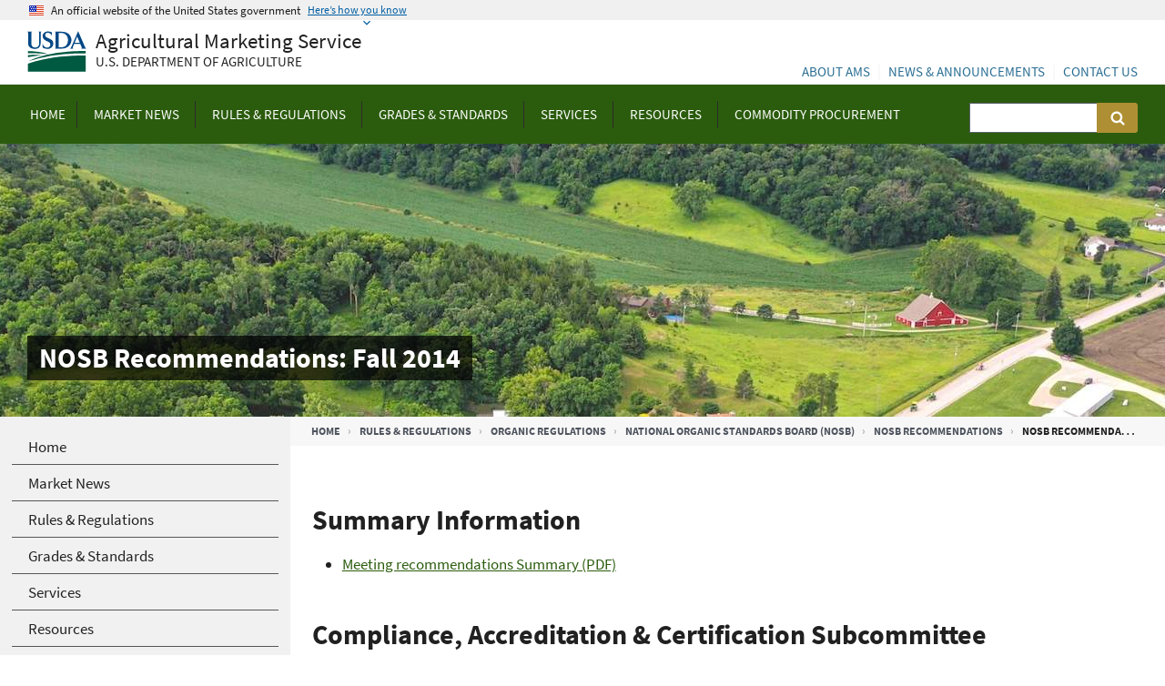

--- FILE ---
content_type: text/html; charset=UTF-8
request_url: https://www.ams.usda.gov/rules-regulations/organic/nosb/recommendations/fall2014
body_size: 8912
content:
<!DOCTYPE html>
<html lang="en" dir="ltr" prefix="content: http://purl.org/rss/1.0/modules/content/  dc: http://purl.org/dc/terms/  foaf: http://xmlns.com/foaf/0.1/  og: http://ogp.me/ns#  rdfs: http://www.w3.org/2000/01/rdf-schema#  schema: http://schema.org/  sioc: http://rdfs.org/sioc/ns#  sioct: http://rdfs.org/sioc/types#  skos: http://www.w3.org/2004/02/skos/core#  xsd: http://www.w3.org/2001/XMLSchema# ">
  <head>
    <meta charset="utf-8" />
<style>body #backtotop {left: 50%; margin-left: -50px;}</style>
<script async src="https://www.googletagmanager.com/gtag/js?id=G-4FZL5M3EFM"></script>
<script>window.dataLayer = window.dataLayer || [];function gtag(){dataLayer.push(arguments)};gtag("js", new Date());gtag("set", "developer_id.dMDhkMT", true);gtag("config", "G-4FZL5M3EFM", {"groups":"default","page_placeholder":"PLACEHOLDER_page_location"});</script>
<meta name="Generator" content="Drupal 11 (https://www.drupal.org)" />
<meta name="MobileOptimized" content="width" />
<meta name="HandheldFriendly" content="true" />
<meta name="viewport" content="width=device-width, initial-scale=1.0" />
<link rel="icon" href="/sites/default/files/favicon_0.ico" type="image/vnd.microsoft.icon" />
<link rel="canonical" href="https://www.ams.usda.gov/rules-regulations/organic/nosb/recommendations/fall2014" />
<link rel="shortlink" href="https://www.ams.usda.gov/node/6186" />

    <title>NOSB Recommendations: Fall 2014 | Agricultural Marketing Service</title>
    <meta http-equiv="X-UA-Compatible" content="IE=11">
    <link rel="stylesheet" media="all" href="/core/modules/system/css/components/align.module.css?t9frdc" />
<link rel="stylesheet" media="all" href="/core/modules/system/css/components/container-inline.module.css?t9frdc" />
<link rel="stylesheet" media="all" href="/core/modules/system/css/components/clearfix.module.css?t9frdc" />
<link rel="stylesheet" media="all" href="/core/modules/system/css/components/hidden.module.css?t9frdc" />
<link rel="stylesheet" media="all" href="/core/modules/system/css/components/item-list.module.css?t9frdc" />
<link rel="stylesheet" media="all" href="/core/modules/system/css/components/js.module.css?t9frdc" />
<link rel="stylesheet" media="all" href="/core/modules/system/css/components/position-container.module.css?t9frdc" />
<link rel="stylesheet" media="all" href="/core/modules/system/css/components/reset-appearance.module.css?t9frdc" />
<link rel="stylesheet" media="all" href="/modules/contrib/back_to_top/css/back_to_top.css?t9frdc" />
<link rel="stylesheet" media="all" href="/modules/contrib/improved_multi_select/css/improved_multi_select.css?t9frdc" />
<link rel="stylesheet" media="all" href="/themes/custom/usda_ams_theme/assets/css/uswds.css?t9frdc" />

    
  </head>
  <body class="path-node page-node-type-rule-regulation context-node-6186 with-sidebar">
        <a href="#main-content" class="visually-hidden focusable skip-link">
      Skip to main content
    </a>
    
      <div class="dialog-off-canvas-main-canvas" data-off-canvas-main-canvas>
    <header class="usa-header usa-header-extended" id="header" role="banner">

            <section class="usa-banner" aria-label="Official website of the United States government">
            <div class="usa-accordion">
                <header class="usa-banner__header">
                    <div class="usa-banner__inner">
                        <div class="grid-col-auto">
                            <img
                                aria-hidden="true"
                                class="usa-banner__header-flag"
                                src="/themes/custom/usda_ams_theme/assets/img/us_flag_small.png"
                                alt=""
                              />
                        </div>
                        <div class="grid-col-fill tablet:grid-col-auto" aria-hidden="true">
                            <p class="usa-banner__header-text">
                            An official website of the United States government
                            </p>
                            <p class="usa-banner__header-action">Here’s how you know</p>
                        </div>
                        <button
                          type="button"
                          class="usa-accordion__button usa-banner__button"
                          aria-expanded="false"
                          aria-controls="gov-banner-default-default"
                        >
                            <span class="usa-banner__button-text">Here’s how you know</span>
                        </button>
                    </div>
                </header>
                <div class="usa-banner__content usa-accordion__content" id="gov-banner-default-default">
                    <div class="grid-row grid-gap-lg">
                        <div class="usa-banner__guidance tablet:grid-col-6">
                            <img
                                class="usa-banner__icon usa-media-block__img"
                                src="/themes/custom/usda_ams_theme/assets/img/icon-dot-gov.svg"
                                role="img"
                                alt=""
                                aria-hidden="true"
                            />
                            <div class="usa-media-block__body">
                                <p>
                                    <strong>Official websites use .gov</strong><br />A
                                    <strong>.gov</strong> website belongs to an official government
                                    organization in the United States.
                                </p>
                            </div>
                        </div>
                        <div class="usa-banner__guidance tablet:grid-col-6">
                            <img
                                class="usa-banner__icon usa-media-block__img"
                                src="/themes/custom/usda_ams_theme/assets/img/icon-https.svg"
                                role="img"
                                alt=""
                                aria-hidden="true"
                            />
                            <div class="usa-media-block__body">
                                <p>
                                    <strong>Secure .gov websites use HTTPS</strong><br />A
                                    <strong>lock</strong> (
                                    <span class="icon-lock"
                                    ><svg
                                      xmlns="http://www.w3.org/2000/svg"
                                      width="52"
                                      height="64"
                                      viewBox="0 0 52 64"
                                      class="usa-banner__lock-image"
                                      role="img"
                                      aria-labelledby="banner-lock-description-default"
                                      focusable="false"
                                    >
                                        <title id="banner-lock-title-default">Lock</title>
                                        <desc id="banner-lock-description-default">Locked padlock icon</desc>
                                        <path
                                            fill="#000000"
                                            fill-rule="evenodd"
                                            d="M26 0c10.493 0 19 8.507 19 19v9h3a4 4 0 0 1 4 4v28a4 4 0 0 1-4 4H4a4 4 0 0 1-4-4V32a4 4 0 0 1 4-4h3v-9C7 8.507 15.507 0 26 0zm0 8c-5.979 0-10.843 4.77-10.996 10.712L15 19v9h22v-9c0-6.075-4.925-11-11-11z"
                                        />
                                    </svg> </span
                                  >) or <strong>https://</strong> means you’ve safely connected to
                                  the .gov website. Share sensitive information only on official,
                                  secure websites.
                                </p>
                            </div>
                        </div>
                    </div>
                </div>
            </div>

            
        </section>
    
    
        <div class="usa-navbar">
            <button class="usa-menu-btn">Menu</button>

            <div class="usa-logo">
                <a class="usda-logo-text" href="/" title="Home" aria-label="Agricultural Marketing Service U.S. Department of agriculture" rel="home" id="anch_1">
                    <span title="Home" rel="home" class="usda-logo">
                        <img src="/themes/custom/usda_ams_theme/assets/img/usda-symbol.svg" alt="USDA Logo" class="usda-logo-img">
                    </span>
                    <div class="sitename">Agricultural Marketing Service</div>
                    <div class="tagline">U.S. Department of Agriculture</div>
                </a>
            </div>
        </div>

        <div class="usa-overlay"></div>
        <nav class="usa-nav" aria-label="primary-menu">
            <div class="usa-nav-inner">

                <button class="usa-nav-close">
                    <img src="/themes/custom/usda_ams_theme/assets/img/close.png" alt="close"/>
                </button>

                
                
                                            


  
  <nav>
          <ul class="usa-nav-primary usa-accordion">
    
          <li>

        
                  <a href="/" class="usa-nav-link" >
            <span>Home</span>
          </a>
        
      </li>
          <li>

                  <button class="usa-accordion__button usa-nav-link" aria-expanded="false" aria-controls="megamenu-2">
            <span>Market News </span>
          </button>
        
                    
  <nav>
          <ul id="megamenu-2" class="usa-nav-submenu">

            <li>
        <a href="/market-news">
          <span>Market News </span>
        </a>
      </li>
      
    
          <li>

        
                  <a href="/market-news/cotton-tobacco">
            <span>Cotton and Tobacco</span>
          </a>
        
      </li>
          <li>

        
                  <a href="/market-news/dairy">
            <span>Dairy</span>
          </a>
        
      </li>
          <li>

        
                  <a href="/market-news/livestock-poultry-grain">
            <span>Livestock, Poultry, and Grain</span>
          </a>
        
      </li>
          <li>

        
                  <a href="/market-news/fruits-vegetables">
            <span>Specialty Crops</span>
          </a>
        
      </li>
          <li>

        
                  <a href="/market-news/local-regional-food">
            <span>Local &amp; Regional Food Marketing</span>
          </a>
        
      </li>
          <li>

        
                  <a href="/market-news/organic">
            <span>Organic</span>
          </a>
        
      </li>
          <li>

        
                  <a href="/market-news/retail">
            <span>Retail</span>
          </a>
        
      </li>
          <li>

        
                  <a href="https://mymarketnews.ams.usda.gov/public_data">
            <span>Search Market News Database</span>
          </a>
        
      </li>
          <li>

        
                  <a href="https://mymarketnews.ams.usda.gov/filerepo/reports">
            <span>Search Previous Reports</span>
          </a>
        
      </li>
          <li>

        
                  <a href="/market-news/contacts">
            <span>Contacts</span>
          </a>
        
      </li>
        </ul>
</nav>
  
        
      </li>
          <li>

                  <button class="usa-accordion__button usa-nav-link" aria-expanded="false" aria-controls="megamenu-3">
            <span>Rules &amp; Regulations</span>
          </button>
        
                    
  <nav>
          <ul id="megamenu-3" class="usa-nav-submenu">

            <li>
        <a href="/rules-regulations">
          <span>Rules &amp; Regulations</span>
        </a>
      </li>
      
    
          <li>

        
                  <a href="/rules-regulations/be">
            <span>BE Disclosure</span>
          </a>
        
      </li>
          <li>

        
                  <a href="/rules-regulations/cotton-and-tobacco">
            <span>Cotton and Tobacco</span>
          </a>
        
      </li>
          <li>

        
                  <a href="/rules-regulations/cool">
            <span> Country of Origin Labeling (COOL)</span>
          </a>
        
      </li>
          <li>

        
                  <a href="/rules-regulations/dfc">
            <span>Dairy Forward Contracting</span>
          </a>
        
      </li>
          <li>

        
                  <a href="/rules-regulations/fsa">
            <span>Federal Seed Act</span>
          </a>
        
      </li>
          <li>

        
                  <a href="/rules-regulations/fqpa">
            <span>Food Quality Protection Act</span>
          </a>
        
      </li>
          <li>

        
                  <a href="/rules-regulations/food-security-act">
            <span>Food Security Act</span>
          </a>
        
      </li>
          <li>

        
                  <a href="/rules-regulations/GCSA">
            <span>Greenhouse Gas Technical Assistance Provider and Third-Party Verifier Program</span>
          </a>
        
      </li>
          <li>

        
                  <a href="/rules-regulations/hemp">
            <span>Hemp</span>
          </a>
        
      </li>
          <li>

        
                  <a href="/rules-regulations/mmr">
            <span>Mandatory Market Reporting</span>
          </a>
        
      </li>
          <li>

        
                  <a href="/rules-regulations/moa">
            <span> Marketing Orders &amp; Agreements</span>
          </a>
        
      </li>
          <li>

        
                  <a href="/rules-regulations/resources-for-seed-growers-and-plant-breeders">
            <span>Resources for Plant Breeders and Seed Growers</span>
          </a>
        
      </li>
          <li>

        
                  <a href="/rules-regulations/organic">
            <span>Organic Regulations</span>
          </a>
        
      </li>
          <li>

        
                  <a href="/rules-regulations/packers-and-stockyards-act">
            <span>Packers and Stockyards Act</span>
          </a>
        
      </li>
          <li>

        
                  <a href="/rules-regulations/paca">
            <span>Perishable Agricultural Commodities Act (PACA)</span>
          </a>
        
      </li>
          <li>

        
                  <a href="/rules-regulations/pesticide-records">
            <span>Pesticide Record Keeping</span>
          </a>
        
      </li>
          <li>

        
                  <a href="/rules-regulations/pvpa">
            <span>Plant Variety Protection Act</span>
          </a>
        
      </li>
          <li>

        
                  <a href="/rules-regulations/proposed-rules">
            <span>Proposed Rules</span>
          </a>
        
      </li>
          <li>

        
                  <a href="/rules-regulations/research-promotion">
            <span>Research &amp; Promotion Programs</span>
          </a>
        
      </li>
          <li>

        
                  <a href="/rules-regulations/section8e">
            <span>Section 8e &amp; Imports</span>
          </a>
        
      </li>
          <li>

        
                  <a href="/rules-regulations/eggs">
            <span>Shell Egg Surveillance</span>
          </a>
        
      </li>
          <li>

        
                  <a href="/rules-regulations/us-grain-standards-act-and-agricultural-marketing-act">
            <span>US Grain Standards Act</span>
          </a>
        
      </li>
          <li>

        
                  <a href="/rules-regulations/rulemaking">
            <span>Rulemaking Process</span>
          </a>
        
      </li>
          <li>

        
                  <a href="/rules-regulations/uswa">
            <span>Warehouse Act</span>
          </a>
        
      </li>
        </ul>
</nav>
  
        
      </li>
          <li>

                  <button class="usa-accordion__button usa-nav-link" aria-expanded="false" aria-controls="megamenu-4">
            <span>Grades &amp; Standards</span>
          </button>
        
                    
  <nav>
          <ul id="megamenu-4" class="usa-nav-submenu">

            <li>
        <a href="/grades-standards">
          <span>Grades &amp; Standards</span>
        </a>
      </li>
      
    
          <li>

        
                  <a href="/grades-standards/beef">
            <span>Beef</span>
          </a>
        
      </li>
          <li>

        
                  <a href="/grades-standards/cotton">
            <span>Cotton</span>
          </a>
        
      </li>
          <li>

        
                  <a href="/grades-standards/dairy-products">
            <span>Dairy Products</span>
          </a>
        
      </li>
          <li>

        
                  <a href="/grades-standards/eggs">
            <span>Eggs</span>
          </a>
        
      </li>
          <li>

        
                  <a href="/grades-standards/fish-seafood">
            <span>Fish &amp; Seafood</span>
          </a>
        
      </li>
          <li>

        
                  <a href="/grades-standards/flowers-plants">
            <span>Flowers &amp; Plants</span>
          </a>
        
      </li>
          <li>

        
                  <a href="/grades-standards/fruits">
            <span>Fruits</span>
          </a>
        
      </li>
          <li>

        
                  <a href="/grades-standards/goat">
            <span>Goat</span>
          </a>
        
      </li>
          <li>

        
                  <a href="/grades-standards/grain-standards">
            <span>Grain</span>
          </a>
        
      </li>
          <li>

        
                  <a href="/grades-standards/lamb">
            <span>Lamb</span>
          </a>
        
      </li>
          <li>

        
                  <a href="/grades-standards/nuts">
            <span>Nuts</span>
          </a>
        
      </li>
          <li>

        
                  <a href="/grades-standards/pork">
            <span>Pork</span>
          </a>
        
      </li>
          <li>

        
                  <a href="/grades-standards/organic-standards">
            <span>Organic</span>
          </a>
        
      </li>
          <li>

        
                  <a href="/grades-standards/poultry">
            <span>Poultry</span>
          </a>
        
      </li>
          <li>

        
                  <a href="/grades-standards/rabbits">
            <span>Rabbits</span>
          </a>
        
      </li>
          <li>

        
                  <a href="/grades-standards/rice-pulses">
            <span>Rice and Pulses</span>
          </a>
        
      </li>
          <li>

        
                  <a href="/grades-standards/vegetables">
            <span>Vegetables</span>
          </a>
        
      </li>
          <li>

        
                  <a href="/grades-standards/specialty-products">
            <span>Specialty Products</span>
          </a>
        
      </li>
          <li>

        
                  <a href="/grades-standards/tobacco">
            <span>Tobacco</span>
          </a>
        
      </li>
          <li>

        
                  <a href="/grades-standards/wool-mohair">
            <span>Wool &amp; Mohair</span>
          </a>
        
      </li>
          <li>

        
                  <a href="/grades-standards/imps">
            <span>Institutional Meat Purchase Specifications</span>
          </a>
        
      </li>
          <li>

        
                  <a href="/grades-standards/cids">
            <span>Commercial Item Descriptions</span>
          </a>
        
      </li>
          <li>

        
                  <a href="/grades-standards/certified-meat-programs">
            <span>Certified Meat and Poultry Programs</span>
          </a>
        
      </li>
        </ul>
</nav>
  
        
      </li>
          <li>

                  <button class="usa-accordion__button usa-nav-link" aria-expanded="false" aria-controls="megamenu-5">
            <span>Services</span>
          </button>
        
                    
  <nav>
          <ul id="megamenu-5" class="usa-nav-submenu">

            <li>
        <a href="/services">
          <span>Services</span>
        </a>
      </li>
      
    
          <li>

        
                  <a href="/services/auditing">
            <span>Auditing &amp; Accreditation</span>
          </a>
        
      </li>
          <li>

        
                  <a href="/services/enforcement">
            <span>Enforcement Activity</span>
          </a>
        
      </li>
          <li>

        
                  <a href="/services/grading">
            <span>Grading &amp; Inspections</span>
          </a>
        
      </li>
          <li>

        
                  <a href="/services/remote-beef-grading">
            <span>Remote Beef Grading</span>
          </a>
        
      </li>
          <li>

        
                  <a href="/services/grain-rice-pulse-inspection-services">
            <span>Grain, Rice, Pulse Services</span>
          </a>
        
      </li>
          <li>

        
                  <a href="/services/grants">
            <span>Grants &amp; Opportunities</span>
          </a>
        
      </li>
          <li>

        
                  <a href="/services/imports-exports">
            <span>Import/Export Certificates</span>
          </a>
        
      </li>
          <li>

        
                  <a href="/services/lab-testing">
            <span>Laboratory Testing &amp; Approvals</span>
          </a>
        
      </li>
          <li>

        
                  <a href="/services/local-regional">
            <span>Local Food Research and Development</span>
          </a>
        
      </li>
          <li>

        
                  <a href="/services/local-regional/facility-design">
            <span>Market &amp; Facility Design</span>
          </a>
        
      </li>
          <li>

        
                  <a href="/services/market-research">
            <span>Market Research &amp; Analysis</span>
          </a>
        
      </li>
          <li>

        
                  <a href="/services/organic-certification">
            <span>Organic Certification &amp; Accreditation</span>
          </a>
        
      </li>
          <li>

        
                  <a href="/services/enforcement/psd">
            <span>Packers &amp; Stockyards</span>
          </a>
        
      </li>
          <li>

        
                  <a href="/services/plant-variety-protection">
            <span>Plant Variety Protection</span>
          </a>
        
      </li>
          <li>

        
                  <a href="/datasets/pdp">
            <span>Pesticide Data Program</span>
          </a>
        
      </li>
          <li>

        
                  <a href="/services/local-regional/rfbcp">
            <span>Regional Food Business Centers</span>
          </a>
        
      </li>
          <li>

        
                  <a href="/services/seed-testing">
            <span>Seed Regulations and Testing</span>
          </a>
        
      </li>
          <li>

        
                  <a href="/services/transportation-analysis">
            <span>Transportation Research &amp; Analysis</span>
          </a>
        
      </li>
          <li>

        
                  <a href="/services/warehouse">
            <span>Warehouse Services</span>
          </a>
        
      </li>
        </ul>
</nav>
  
        
      </li>
          <li>

                  <button class="usa-accordion__button usa-nav-link" aria-expanded="false" aria-controls="megamenu-6">
            <span>Resources</span>
          </button>
        
                    
  <nav>
          <ul id="megamenu-6" class="usa-nav-submenu">

            <li>
        <a href="/resources">
          <span>Resources</span>
        </a>
      </li>
      
    
          <li>

        
                  <a href="/resources/data">
            <span>Data</span>
          </a>
        
      </li>
          <li>

        
                  <a href="/resources/forms">
            <span>Forms</span>
          </a>
        
      </li>
          <li>

        
                  <a href="/resources/interactive-resources">
            <span>E-Learning and Training Resources</span>
          </a>
        
      </li>
          <li>

        
                  <a href="/publications">
            <span>Publications</span>
          </a>
        
      </li>
          <li>

        
                  <a href="/reports">
            <span>Reports &amp; Presentations</span>
          </a>
        
      </li>
        </ul>
</nav>
  
        
      </li>
          <li>

                  <button class="usa-accordion__button usa-nav-link" aria-expanded="false" aria-controls="megamenu-7">
            <span>Commodity Procurement</span>
          </button>
        
                    
  <nav>
          <ul id="megamenu-7" class="usa-nav-submenu">

            <li>
        <a href="/commodity-procurement">
          <span>Commodity Procurement</span>
        </a>
      </li>
      
    
          <li>

        
                  <a href="/selling-food">
            <span>Selling Food to USDA</span>
          </a>
        
      </li>
          <li>

        
                  <a href="/selling-food/international-procurement">
            <span>International Commodity Procurement</span>
          </a>
        
      </li>
          <li>

        
                  <a href="/selling-food/how-process-works">
            <span>How the Process Works</span>
          </a>
        
      </li>
          <li>

        
                  <a href="/selling-food/becoming-approved">
            <span>Become a USDA Foods Vendor</span>
          </a>
        
      </li>
          <li>

        
                  <a href="/selling-food/pilot-project">
            <span>Pilot Project: Unprocessed Fruits &amp; Vegetables</span>
          </a>
        
      </li>
          <li>

        
                  <a href="/selling-food/solicitations">
            <span>Purchase Programs: Solicitations &amp; Awards</span>
          </a>
        
      </li>
          <li>

        
                  <a href="/selling-food/product-specs">
            <span>Product Specifications &amp; Requirements</span>
          </a>
        
      </li>
          <li>

        
                  <a href="/selling-food/wbscm">
            <span>Web-Based Supply Chain Management (WBSCM)</span>
          </a>
        
      </li>
          <li>

        
                  <a href="/selling-food/small-businesses">
            <span>Small Business Opportunities</span>
          </a>
        
      </li>
          <li>

        
                  <a href="/selling-food/cp-contacts">
            <span>Contact Commodity Procurement</span>
          </a>
        
      </li>
          <li>

        
                  <a href="/selling-food/events">
            <span>Industry Meetings</span>
          </a>
        
      </li>
        </ul>
</nav>
  
        
      </li>
        </ul>
</nav>
  


<div class="search-block-form usa-form-large usa-search usa-search-small js-search-form usa-sr-only block block-search container-inline" data-drupal-selector="search-block-form" id="block-usda-ams-theme-search">
  
    
      


  <form action="/search/node" method="get" id="search-block-form" accept-charset="UTF-8">
      <div role="search">
    <div class="js-form-item form-item js-form-type-search form-item-keys js-form-item-keys form-no-label">
      <label for="edit-keys" class="usa-label-RIVA control-label usa-sr-only">Search      <span class="usa-hint">(optional)</span>
      </label>
          

  <input title="Enter the terms you wish to search for." data-drupal-selector="edit-keys" type="search" id="edit-keys" name="keys" value="" size="30" maxlength="128" class="form-search usa-input" />





      </div>
<div data-drupal-selector="edit-actions" class="form-actions js-form-wrapper form-wrapper" id="edit-actions">

  <input data-drupal-selector="edit-submit" type="submit" id="edit-submit" value="Search" class="button js-form-submit form-submit usa-button" />




</div>

      </div>
  </form>

  </div>


                    
                                            <div class="usa-nav__secondary">
<div class="usa-nav-secondary">

  
    <ul class="usa-unstyled-list usa-nav-secondary-links">

  
      <li>
      <a href="/about-ams">
        About AMS
      </a>
    </li>
      <li>
      <a href="/news">
        News &amp; Announcements
      </a>
    </li>
      <li>
      <a href="/about-ams/contact-us">
        Contact Us
      </a>
    </li>
  
  </ul>
  
</div>


</div>

                    
                    
            </div>
        </nav>

        
</header>
    <section id="page_hero">
        <div class="hero-image" style="background-image: url(/themes/custom/usda_ams_theme/assets/img/default-hero-image.jpg); background-size: cover; background-position: center;"><div class="usa-grid"><h1>NOSB Recommendations: Fall 2014</h1></div></div>

    </section>


    <div>
        <div class="region region-breadcrumb">
            <div id="block-usda-ams-theme-breadcrumbs" class="block block-system block-system-breadcrumb-block">
  
    
          <nav aria-labelledby="system-breadcrumb" class="usa-grid">
        <h2 id="system-breadcrumb" class="visually-hidden">Breadcrumb</h2>
        <ol class="usa-breadcrumb-list usa-breadcrumb__list">
                            <li class="usa-breadcrumb-item usa-breadcrumb__list-item">
                                            <a href="/">Home</a>
                                    </li>
                            <li class="usa-breadcrumb-item usa-breadcrumb__list-item">
                                            <a href="/rules-regulations">Rules &amp; Regulations</a>
                                    </li>
                            <li class="usa-breadcrumb-item usa-breadcrumb__list-item">
                                            <a href="/rules-regulations/organic">Organic Regulations</a>
                                    </li>
                            <li class="usa-breadcrumb-item usa-breadcrumb__list-item">
                                            <a href="/rules-regulations/organic/nosb">National Organic Standards Board (NOSB)</a>
                                    </li>
                            <li class="usa-breadcrumb-item usa-breadcrumb__list-item">
                                            <a href="/rules-regulations/organic/nosb/recommendations">NOSB Recommendations</a>
                                    </li>
                                    <li class="usa-breadcrumb-item usa-current">NOSB Recommendations: Fall 2014</li>
        </ol>
    </nav>

  </div>

        </div>
    </div>


<div data-drupal-messages-fallback class="hidden"></div>




<main id="main-content" class="uswds-main-content-wrapper usa-section uswds-middle-section usa-layout-docs  usa-grid">

            <aside class="region-sidebar-first usa-width-one-fourth usa-layout-docs-sidenav">
            <div>
  <div class="region region-sidebar-first">
    

  
  <nav>
          <ul class="usa-sidenav-list">
    
          <li>
        <a href="/">
          <span>Home</span>
        </a>

        
      </li>
          <li>
        <a href="/market-news">
          <span>Market News </span>
        </a>

        
      </li>
          <li>
        <a href="/rules-regulations">
          <span>Rules &amp; Regulations</span>
        </a>

        
      </li>
          <li>
        <a href="/grades-standards">
          <span>Grades &amp; Standards</span>
        </a>

        
      </li>
          <li>
        <a href="/services">
          <span>Services</span>
        </a>

        
      </li>
          <li>
        <a href="/resources">
          <span>Resources</span>
        </a>

        
      </li>
          <li>
        <a href="/commodity-procurement">
          <span>Commodity Procurement</span>
        </a>

        
      </li>
        </ul>
      </nav>
  




  </div>
</div>
        </aside>
    
    <div class="region-content usa-width-three-fourths">
            <div id="block-mainpagecontent" class="block block-system block-system-main-block">
  
    
      <article about="/rules-regulations/organic/nosb/recommendations/fall2014">

  
    

  
  <div>

    
    
            <div class="field field--name-body field--type-text-with-summary field--label-hidden field__item"><h2>Summary Information</h2>

<ul>
	<li><a href="/sites/default/files/media/NOP%202014%20November%20Newsletter.pdf">Meeting recommendations Summary (PDF)</a></li>
</ul>

<h2>Compliance, Accreditation &amp; Certification Subcommittee</h2>

<ul>
	<li>Assessment of Soil Conservation Practices (Discussion Doc - No Fall 2014 Recommendation)</li>
</ul>

<h2>Crops Subcommittee</h2>

<ul>
	<li class="usda_bullet_text">Contamination Issues in Farm Inputs Literature Review (Discussion Doc - No Fall 2014 Recommendation)</li>
</ul>

<ul>
	<li class="usda_bullet_text">Inerts (Verbal Update - No Document)</li>
</ul>

<ul>
	<li class="usda_bullet_text"><a href="/sites/default/files/media/NOP%202015%20Crops%20Sunset%20Reviews.pdf">2015 Crops Sunset Reviews</a>:</li>
</ul>

<ul style="margin-left: 40px;">
	<li class="usda_bullet_text">Sulfurous acid (PDF) (Motion to remove failed)</li>
</ul>

<ul style="margin-left: 40px;">
	<li class="usda_bullet_text">
	<p>Sodium carbonate peroxyhydrate (PDF) (Motion to remove failed)</p>
	</li>
</ul>

<ul style="margin-left: 40px;">
	<li class="usda_bullet_text">
	<p>Aqueous potassium silicate (PDF) (Motion to remove failed)</p>
	</li>
</ul>

<div>
<ul>
	<li><a href="/sites/default/files/media/NOP%202016%20Sunset%20Summaries.pdf">2016 Sunset Summaries</a> (Summaries only, not final review)</li>
</ul>
</div>

<ul style="margin-left: 40px;">
	<li>
	<p>Ferric phosphate</p>
	</li>
	<li>
	<p>Hydrogen chloride</p>
	</li>
</ul>

<h2>Handling Subcommittee</h2>

<ul>
	<li class="usda_bullet_text">Glycerin - petitioned for removal (Referred back to Subcommittee)</li>
</ul>

<ul>
	<li class="usda_bullet_text">Whole Algal Flour - petitioned (Referred back to Subcommittee)</li>
</ul>

<ul>
	<li class="usda_bullet_text"><a href="/sites/default/files/media/NOP%202015%20Handling%20Sunset%20Reviews.pdf">2015 Handling Sunset Reviews</a>:</li>
</ul>

<ul style="margin-left: 40px;">
	<li class="usda_bullet_text">Gellan gum (PDF) (Motion to remove failed)</li>
</ul>

<ul style="margin-left: 40px;">
	<li class="usda_bullet_text">Tragacanth gum (PDF) (Motion to remove failed)</li>
</ul>

<ul style="margin-left: 40px;">
	<li class="usda_bullet_text">Marsala (PDF) (Motion to remove passed</li>
</ul>

<ul style="margin-left: 40px;">
	<li class="usda_bullet_text">Sherry (PDF) (Motion to remove passed)</li>
</ul>

<ul>
	<li class="usda_bullet_text"><a href="/sites/default/files/media/NOP%202016%20Handling%20Sunset%20Summaries.pdf">2016 Sunset Summaries</a> (Summaries only, not final review)</li>
</ul>

<ul style="margin-left: 40px;">
	<li class="usda_bullet_text">Egg white lysozyme</li>
</ul>

<ul style="margin-left: 40px;">
	<li class="usda_bullet_text">Microorganisms</li>
</ul>

<ul style="margin-left: 40px;">
	<li class="usda_bullet_text">Activated charcoal</li>
</ul>

<ul style="margin-left: 40px;">
	<li class="usda_bullet_text">Peracetic acid</li>
</ul>

<ul style="margin-left: 40px;">
	<li class="usda_bullet_text">Cyclohexylamine</li>
</ul>

<ul style="margin-left: 40px;">
	<li class="usda_bullet_text">Diethylaminoethanol</li>
</ul>

<ul style="margin-left: 40px;">
	<li class="usda_bullet_text">Octadecylamine</li>
</ul>

<ul style="margin-left: 40px;">
	<li class="usda_bullet_text">L-Malic acid</li>
</ul>

<ul style="margin-left: 40px;">
	<li class="usda_bullet_text">Sodium acid pyrophosphate</li>
</ul>

<ul style="margin-left: 40px;">
	<li class="usda_bullet_text">Tetrasodium pyrophosphate (TSPP)</li>
</ul>

<h2>Livestock Subcommittee</h2>

<ul>
	<li><a href="/sites/default/files/media/NOP%20Livestock%20Vaccines%20from%20Excluded%20Methods.pdf">Vaccines from Excluded Methods (GMO Vaccines) (PDF)</a> (Passed)</li>
	<li class="usda_bullet_text">Aquaculture review history (Verbal Report - No Document)</li>
</ul>

<h2 class="usda_spacing">Materials/GMO ad hoc Subcommittees</h2>

<ul>
	<li class="usda_bullet_text"><a href="/sites/default/files/media/NOP%20Materials%20Research%20Priorities.pdf">Fall 2014 Research Priorities (PDF)</a> (Passed)</li>
</ul>

<ul>
	<li class="usda_bullet_text">Terminology for Excluded Methods (PDF) (Discussion Doc - No Fall 2014 Recommendation)</li>
</ul>
</div>
      
  </div>

</article>

  </div>


    </div>

    
</main>


<footer class="usa-footer usa-footer-medium">
    <div class="usa-grid usa-footer-return-to-top">
        <a href="#">Return to top</a>
    </div>
            <div class="usa-footer-primary-section">
            <div class="usa-grid">
                <nav class="usa-footer-nav ">
                                            

    
    
    
            <li class="usa-width-one-sixth usa-footer-primary-content">
        <a class="usa-footer-primary-link" href="/">Home</a>
      </li>
      
    
            <li class="usa-width-one-sixth usa-footer-primary-content">
        <a class="usa-footer-primary-link" href="/market-news">Market News</a>
      </li>
      
    
            <li class="usa-width-one-sixth usa-footer-primary-content">
        <a class="usa-footer-primary-link" href="/rules-regulations">Rules &amp; Regulations</a>
      </li>
      
    
            <li class="usa-width-one-sixth usa-footer-primary-content">
        <a class="usa-footer-primary-link" href="/grades-standards">Grades &amp; Standards</a>
      </li>
      
    
            <li class="usa-width-one-sixth usa-footer-primary-content">
        <a class="usa-footer-primary-link" href="/node/5312">Services</a>
      </li>
      
    
            <li class="usa-width-one-sixth usa-footer-primary-content">
        <a class="usa-footer-primary-link" href="/resources">Resources</a>
      </li>
      
    
            <li class="usa-width-one-sixth usa-footer-primary-content">
        <a class="usa-footer-primary-link" href="/about-ams/programs-offices/commodity-procurement">Commodity Procurement</a>
      </li>
      
    
    
  




                                    </nav>

                
                            </div>
        </div>
    
            <div class="usa-footer-secondary_section">

                            <div class="usa-grid">
                    
    <div>
        <div class="region region-footer-secondary">
            <div id="block-footersubmenu" class="block block-block-content block-block-content7b9d3f8e-4e88-49a7-9249-bb08ea455fed">
  
    
      
            <div class="field field--name-body field--type-text-with-summary field--label-hidden field__item"><nav class="usa-footer-nav" aria-labelledby="block-usda-footernavigation" data-block-plugin-id="system_menu_block:footer-navigation" id="block-usda-footernavigation"><div class="usa-width-two-thirds"><div class="usa-width-one-fourth"><p><a href="/sitemap" data-drupal-link-system-path="sitemap">Site Map</a></p><p><a href="https://www.usda.gov/about-usda/policies-and-links" data-drupal-link-system-path="node/6232">Policies and Links</a></p><p><a href="https://www.usda.gov/about-usda/general-information/our-agency/our-performance" data-drupal-link-system-path="node/6373">Our Performance</a></p><p><a href="/about-ams/careers">Careers</a></p><p><a href="https://www.usda.gov/">Visit USDA</a></p></div><div class="usa-width-one-fourth"><p><a href="/about-ams/foia">FOIA</a></p><p><a href="/about-ams/programs-offices/office-civil-rights" data-drupal-link-system-path="node/6095">Civil Rights</a></p><p><a href="/about-ams/quality">Information Quality</a></p><p><a href="/about-ams/privacy" data-drupal-link-system-path="node/6516">Privacy Policy</a></p></div><div class="usa-width-one-fourth"><p><a href="/about-ams/accessibility" data-drupal-link-system-path="node/6539">Accessibility Statement</a></p><p><a href="https://www.aphis.usda.gov/organization/business-services/reasonable-accommodations" data-drupal-selector="edit-links-menu-plugin-idmenu-link-content39b7899c-4cde-4f0e-a632-84f7538d650f-title-1">Reasonable Accommodation Services</a></p><p><a href="https://www.usda.gov/non-discrimination-statement" data-drupal-link-system-path="node/6409">Non-Discrimination Statement</a></p><p><a href="https://www.usda.gov/about-usda/general-information/staff-offices/office-assistant-secretary-civil-rights">Anti-Harassment Policy</a></p><p>&nbsp;</p></div><div class="usa-width-one-fourth"><p><a href="https://www.usa.gov">USA.gov</a></p><p><a href="https://www.whitehouse.gov">Whitehouse.gov</a></p><p><a href="https://www.usda.gov/federal-web-site-inventory" data-drupal-link-system-path="node/6118">eGov</a></p><p><a href="/form/contact">Feedback</a></p></div></div><div class="usa-sign_up-block usa-width-one-third"><h3 class="usa-sign_up-header" id="block-footersignup-menu">Sign Up for Updates</h3><form action="https://public.govdelivery.com/accounts/USDAAMS/subscriber/new?qsp=USDAAMS_5"><p><label class="signup__label" for="block-footersignup-label">Your email address</label> <input class="signup__input" id="block-footersignup-label" name="email" type="email"><input class="signup__button" name="commit" type="submit" value="Sign Up">&nbsp;</p></form></div></nav></div>
      
  </div>

        </div>
    </div>

                </div>
            
        </div>
    
    <div class="usa-footer-branding_section">
        <div class="usa-grid">
                                <div class="usa-logo">
                        <a class="usda-logo-text" href="/" title="Home" aria-label="Agricultural Marketing Service U.S. Department of agriculture." rel="home" id="anch_2">
                            <span title="Home" rel="home" class="usda-logo">
                                <img src="/themes/custom/usda_ams_theme/assets/img/usda-symbol.svg" alt="USDA logo" class="usda-logo-img">
                            </span>
                            <div class="sitename">Agricultural Marketing Service</div>
                            <div class="tagline">U.S. Department of Agriculture</div>
                        </a>
                    </div>

                                            <div class="usa-footer-contact-links">

                                                            <a class="usa-link-facebook" href="http://www.facebook.com/usda/">
                                    <span>Facebook</span>
                                </a>
                            
                                                            <a class="usa-link-twitter" href="http://www.twitter.com/USDA_AMS">
                                    <span>Twitter</span>
                                </a>
                            
                            
                                                            <a class="usa-link-youtube" href="https://www.usda.gov/about-usda/policies-and-links/digital/rss-feeds">
                                    <span>YouTube</span>
                                </a>
                            
                                                            <a class="usa-link-govdelivery" href="https://public.govdelivery.com/accounts/USDAAMS/subscriber/topics?qsp=USDAAMS_5">
                                    <span>GovDelivery</span>
                                </a>
                            
                                                            <a class="usa-link-instagram" href="https://www.instagram.com/usda_ams/">
                                    <span>Instagram</span>
                                </a>
                            
                                                            <a class="usa-link-flickr" href="http://flickr.com/usdagov">
                                    <span>Flickr</span>
                                </a>
                            
                            
                                                            <a class="usa-link-rss" href="https://www.usda.gov/about-usda/policies-and-links/digital/rss-feeds">
                                    <span>RSS</span>
                                </a>
                            
                            <address>
                                
                                
                                                            </address>
                        </div>
                                        </div>
    </div>
</footer>

  </div>

    
    <script type="application/json" data-drupal-selector="drupal-settings-json">{"path":{"baseUrl":"\/","pathPrefix":"","currentPath":"node\/6186","currentPathIsAdmin":false,"isFront":false,"currentLanguage":"en"},"pluralDelimiter":"\u0003","suppressDeprecationErrors":true,"back_to_top":{"back_to_top_button_trigger":1000,"back_to_top_speed":1200,"back_to_top_prevent_on_mobile":true,"back_to_top_prevent_in_admin":false,"back_to_top_button_type":"image","back_to_top_button_text":"Back to top"},"google_analytics":{"account":"G-4FZL5M3EFM","trackOutbound":true,"trackMailto":true,"trackTel":true,"trackDownload":true,"trackDownloadExtensions":"7z|aac|arc|arj|asf|asx|avi|bin|csv|doc(x|m)?|dot(x|m)?|exe|flv|gif|gz|gzip|hqx|jar|jpe?g|js|mp(2|3|4|e?g)|mov(ie)?|msi|msp|pdf|phps|png|ppt(x|m)?|pot(x|m)?|pps(x|m)?|ppam|sld(x|m)?|thmx|qtm?|ra(m|r)?|sea|sit|tar|tgz|torrent|txt|wav|wma|wmv|wpd|xls(x|m|b)?|xlt(x|m)|xlam|xml|z|zip"},"improved_multi_select":{"selectors":["select[multiple]"],"filtertype":"partial","placeholder_text":"","orderable":false,"js_regex":false,"groupresetfilter":false,"remove_required_attr":false,"buttontext_add":"\u003E","buttontext_addall":"\u00bb","buttontext_del":"\u003C","buttontext_delall":"\u00ab","buttontext_moveup":"Move up","buttontext_movedown":"Move down"},"ajaxTrustedUrl":{"\/search\/node":true},"ckeditor5Premium":{"isMediaInstalled":true},"user":{"uid":0,"permissionsHash":"56e714af8429dcf614efc183beed5272c6db1a8fc159bd093f56cb231e7324de"}}</script>
<script src="/core/assets/vendor/jquery/jquery.min.js?v=4.0.0-rc.1"></script>
<script src="/core/assets/vendor/once/once.min.js?v=1.0.1"></script>
<script src="/core/misc/drupalSettingsLoader.js?v=11.2.8"></script>
<script src="/core/misc/drupal.js?v=11.2.8"></script>
<script src="/core/misc/drupal.init.js?v=11.2.8"></script>
<script src="/modules/contrib/back_to_top/js/back_to_top.js?v=11.2.8"></script>
<script src="/modules/contrib/google_analytics/js/google_analytics.js?v=11.2.8"></script>
<script src="/modules/contrib/improved_multi_select/js/improved_multi_select.js?v=11.2.8"></script>
<script src="/themes/custom/usda_ams_theme/assets/js/scripts.js?v=1.0.0"></script>

    <script src="/themes/custom/usda_ams_theme/assets/js/google_analytics.js"></script>
    <script src="/themes/custom/usda_ams_theme/assets/js/siteimprove.js"></script>
    <script src="/themes/custom/usda_ams_theme/assets/js/uswds.min.js"></script>
    <script async type="text/javascript" id="_fed_an_ua_tag" src="https://dap.digitalgov.gov/Universal-Federated-Analytics-Min.js?agency=USDA&pua=UA-29731601-5"></script>
 
  </body>
</html>


--- FILE ---
content_type: text/css
request_url: https://www.ams.usda.gov/themes/custom/usda_ams_theme/assets/css/uswds.css?t9frdc
body_size: 47514
content:
@charset "UTF-8";
/*! uswds @version */
/*! normalize.css v3.0.3 | MIT License | github.com/necolas/normalize.css */
/**
 * 1. Set default font family to sans-serif.
 * 2. Prevent iOS and IE text size adjust after device orientation change,
 *    without disabling user zoom.
 */
html {
  font-family: sans-serif;
  /* 1 */
  -ms-text-size-adjust: 100%;
  /* 2 */
  -webkit-text-size-adjust: 100%;
  /* 2 */ }

/**
 * Remove default margin.
 */
body {
  margin: 0; }

/* HTML5 display definitions
   ========================================================================== */
/**
 * Correct `block` display not defined for any HTML5 element in IE 8/9.
 * Correct `block` display not defined for `details` or `summary` in IE 10/11
 * and Firefox.
 * Correct `block` display not defined for `main` in IE 11.
 */
article,
aside,
details,
figcaption,
figure,
footer,
header,
hgroup,
main,
menu,
nav,
section,
summary {
  display: block; }

/**
 * 1. Correct `inline-block` display not defined in IE 8/9.
 * 2. Normalize vertical alignment of `progress` in Chrome, Firefox, and Opera.
 */
audio,
canvas,
progress,
video {
  display: inline-block;
  /* 1 */
  vertical-align: baseline;
  /* 2 */ }

/**
 * Prevent modern browsers from displaying `audio` without controls.
 * Remove excess height in iOS 5 devices.
 */
audio:not([controls]) {
  display: none;
  height: 0; }

/**
 * Address `[hidden]` styling not present in IE 8/9/10.
 * Hide the `template` element in IE 8/9/10/11, Safari, and Firefox < 22.
 */
[hidden],
template {
  display: none; }

/* Links
   ========================================================================== */
/**
 * Remove the gray background color from active links in IE 10.
 */
a {
  background-color: transparent; }

/**
 * Improve readability of focused elements when they are also in an
 * active/hover state.
 */
a:active,
a:hover {
  outline: 0; }

/* Text-level semantics
   ========================================================================== */
/**
 * Address styling not present in IE 8/9/10/11, Safari, and Chrome.
 */
abbr[title] {
  border-bottom: 1px dotted; }

/**
 * Address style set to `bolder` in Firefox 4+, Safari, and Chrome.
 */
b,
strong {
  font-weight: bold; }

/**
 * Address styling not present in Safari and Chrome.
 */
dfn {
  font-style: italic; }

/**
 * Address variable `h1` font-size and margin within `section` and `article`
 * contexts in Firefox 4+, Safari, and Chrome.
 */
h1 {
  font-size: 2em;
  margin: 0.67em 0; }

/**
 * Address styling not present in IE 8/9.
 */
mark {
  background: #ff0;
  color: #000; }

/**
 * Address inconsistent and variable font size in all browsers.
 */
small {
  font-size: 80%; }

/**
 * Prevent `sub` and `sup` affecting `line-height` in all browsers.
 */
sub,
sup {
  font-size: 75%;
  line-height: 0;
  position: relative;
  vertical-align: baseline; }

sup {
  top: -0.5em; }

sub {
  bottom: -0.25em; }

/* Embedded content
   ========================================================================== */
/**
 * Remove border when inside `a` element in IE 8/9/10.
 */
img {
  border: 0; }

/**
 * Correct overflow not hidden in IE 9/10/11.
 */
svg:not(:root) {
  overflow: hidden; }

/* Grouping content
   ========================================================================== */
/**
 * Address margin not present in IE 8/9 and Safari.
 */
figure {
  margin: 1em 40px; }

/**
 * Address differences between Firefox and other browsers.
 */
hr {
  box-sizing: content-box;
  height: 0; }

/**
 * Contain overflow in all browsers.
 */
pre {
  overflow: auto; }

/**
 * Address odd `em`-unit font size rendering in all browsers.
 */
code,
kbd,
pre,
samp {
  font-family: monospace, monospace;
  font-size: 1em; }

/* Forms
   ========================================================================== */
/**
 * Known limitation: by default, Chrome and Safari on OS X allow very limited
 * styling of `select`, unless a `border` property is set.
 */
/**
 * 1. Correct color not being inherited.
 *    Known issue: affects color of disabled elements.
 * 2. Correct font properties not being inherited.
 * 3. Address margins set differently in Firefox 4+, Safari, and Chrome.
 */
button,
input,
optgroup,
select,
textarea {
  color: inherit;
  /* 1 */
  font: inherit;
  /* 2 */
  margin: 0;
  /* 3 */ }

/**
 * Address `overflow` set to `hidden` in IE 8/9/10/11.
 */
button {
  overflow: visible; }

/**
 * Address inconsistent `text-transform` inheritance for `button` and `select`.
 * All other form control elements do not inherit `text-transform` values.
 * Correct `button` style inheritance in Firefox, IE 8/9/10/11, and Opera.
 * Correct `select` style inheritance in Firefox.
 */
button,
select {
  text-transform: none; }

/**
 * 1. Avoid the WebKit bug in Android 4.0.* where (2) destroys native `audio`
 *    and `video` controls.
 * 2. Correct inability to style clickable `input` types in iOS.
 * 3. Improve usability and consistency of cursor style between image-type
 *    `input` and others.
 */
button,
html input[type="button"],
input[type="reset"],
input[type="submit"] {
  -webkit-appearance: button;
  /* 2 */
  cursor: pointer;
  /* 3 */ }

/**
 * Re-set default cursor for disabled elements.
 */
button[disabled],
html input[disabled] {
  cursor: default; }

/**
 * Remove inner padding and border in Firefox 4+.
 */
button::-moz-focus-inner,
input::-moz-focus-inner {
  border: 0;
  padding: 0; }

/**
 * Address Firefox 4+ setting `line-height` on `input` using `!important` in
 * the UA stylesheet.
 */
input {
  line-height: normal; }

/**
 * It's recommended that you don't attempt to style these elements.
 * Firefox's implementation doesn't respect box-sizing, padding, or width.
 *
 * 1. Address box sizing set to `content-box` in IE 8/9/10.
 * 2. Remove excess padding in IE 8/9/10.
 */
input[type="checkbox"],
input[type="radio"] {
  box-sizing: border-box;
  /* 1 */
  padding: 0;
  /* 2 */ }

/**
 * Fix the cursor style for Chrome's increment/decrement buttons. For certain
 * `font-size` values of the `input`, it causes the cursor style of the
 * decrement button to change from `default` to `text`.
 */
input[type="number"]::-webkit-inner-spin-button,
input[type="number"]::-webkit-outer-spin-button {
  height: auto; }

/**
 * 1. Address `appearance` set to `searchfield` in Safari and Chrome.
 * 2. Address `box-sizing` set to `border-box` in Safari and Chrome.
 */
input[type="search"] {
  -webkit-appearance: textfield;
  /* 1 */
  box-sizing: content-box;
  /* 2 */ }

/**
 * Remove inner padding and search cancel button in Safari and Chrome on OS X.
 * Safari (but not Chrome) clips the cancel button when the search input has
 * padding (and `textfield` appearance).
 */
input[type="search"]::-webkit-search-cancel-button,
input[type="search"]::-webkit-search-decoration {
  -webkit-appearance: none; }

/**
 * Define consistent border, margin, and padding.
 */
fieldset {
  border: 1px solid #c0c0c0;
  margin: 0 2px;
  padding: 0.35em 0.625em 0.75em; }

/**
 * 1. Correct `color` not being inherited in IE 8/9/10/11.
 * 2. Remove padding so people aren't caught out if they zero out fieldsets.
 */
legend {
  border: 0;
  /* 1 */
  padding: 0;
  /* 2 */ }

/**
 * Remove default vertical scrollbar in IE 8/9/10/11.
 */
textarea {
  overflow: auto; }

/**
 * Don't inherit the `font-weight` (applied by a rule above).
 * NOTE: the default cannot safely be changed in Chrome and Safari on OS X.
 */
optgroup {
  font-weight: bold; }

/* Tables
   ========================================================================== */
/**
 * Remove most spacing between table cells.
 */
table {
  border-collapse: collapse;
  border-spacing: 0; }

td,
th {
  padding: 0; }

/* stylelint-disable at-rule-empty-line-before */
@font-face {
  font-family: "Source Sans Pro";
  font-style: normal;
  font-weight: 300;
  src: url("../fonts/sourcesanspro-light-webfont.eot?#iefix") format("embedded-opentype"), url("../fonts/sourcesanspro-light-webfont.woff2") format("woff2"), url("../fonts/sourcesanspro-light-webfont.woff") format("woff"), url("../fonts/sourcesanspro-light-webfont.ttf") format("truetype"); }

@font-face {
  font-family: "Source Sans Pro";
  font-style: normal;
  font-weight: 400;
  src: url("../fonts/sourcesanspro-regular-webfont.eot?#iefix") format("embedded-opentype"), url("../fonts/sourcesanspro-regular-webfont.woff2") format("woff2"), url("../fonts/sourcesanspro-regular-webfont.woff") format("woff"), url("../fonts/sourcesanspro-regular-webfont.ttf") format("truetype"); }

@font-face {
  font-family: "Source Sans Pro";
  font-style: italic;
  font-weight: 400;
  src: url("../fonts/sourcesanspro-italic-webfont.eot?#iefix") format("embedded-opentype"), url("../fonts/sourcesanspro-italic-webfont.woff2") format("woff2"), url("../fonts/sourcesanspro-italic-webfont.woff") format("woff"), url("../fonts/sourcesanspro-italic-webfont.ttf") format("truetype"); }

@font-face {
  font-family: "Source Sans Pro";
  font-style: normal;
  font-weight: 700;
  src: url("../fonts/sourcesanspro-bold-webfont.eot?#iefix") format("embedded-opentype"), url("../fonts/sourcesanspro-bold-webfont.woff2") format("woff2"), url("../fonts/sourcesanspro-bold-webfont.woff") format("woff"), url("../fonts/sourcesanspro-bold-webfont.ttf") format("truetype"); }

@font-face {
  font-family: "Merriweather";
  font-style: normal;
  font-weight: 300;
  src: url("../fonts/merriweather-light-webfont.eot?#iefix") format("embedded-opentype"), url("../fonts/merriweather-light-webfont.woff2") format("woff2"), url("../fonts/merriweather-light-webfont.woff") format("woff"), url("../fonts/merriweather-light-webfont.ttf") format("truetype"); }

@font-face {
  font-family: "Merriweather";
  font-style: normal;
  font-weight: 400;
  src: url("../fonts/merriweather-regular-webfont.eot?#iefix") format("embedded-opentype"), url("../fonts/merriweather-regular-webfont.woff2") format("woff2"), url("../fonts/merriweather-regular-webfont.woff") format("woff"), url("../fonts/merriweather-regular-webfont.ttf") format("truetype"); }

@font-face {
  font-family: "Merriweather";
  font-style: italic;
  font-weight: 400;
  src: url("../fonts/merriweather-italic-webfont.eot?#iefix") format("embedded-opentype"), url("../fonts/merriweather-italic-webfont.woff2") format("woff2"), url("../fonts/merriweather-italic-webfont.woff") format("woff"), url("../fonts/merriweather-italic-webfont.ttf") format("truetype"); }

@font-face {
  font-family: "Merriweather";
  font-style: normal;
  font-weight: 700;
  src: url("../fonts/merriweather-bold-webfont.eot?#iefix") format("embedded-opentype"), url("../fonts/merriweather-bold-webfont.woff2") format("woff2"), url("../fonts/merriweather-bold-webfont.woff") format("woff"), url("../fonts/merriweather-bold-webfont.ttf") format("truetype"); }

/* stylelint-enable */
.usa-grid,
.usa-grid-full {
  max-width: 1040px;
  margin-left: auto;
  margin-right: auto; }
  .usa-grid::after,
  .usa-grid-full::after {
    clear: both;
    content: "";
    display: block; }

.usa-grid {
  padding-right: 1.5rem;
  padding-left: 1.5rem; }
  @media screen and (min-width: 600px) {
    .usa-grid {
      padding-right: 3rem;
      padding-left: 3rem; } }

.usa-grid-full {
  padding: 0; }

@media screen and (min-width: 600px) {
  .usa-width-one-whole {
    float: left;
    display: block;
    margin-right: 4.82916%;
    width: 100%; }
    .usa-width-one-whole:last-child {
      margin-right: 0; }
  .usa-width-one-half {
    float: left;
    display: block;
    margin-right: 4.82916%;
    width: 47.58542%; }
    .usa-width-one-half:last-child {
      margin-right: 0; }
  .usa-width-one-third {
    float: left;
    display: block;
    margin-right: 4.82916%;
    width: 30.11389%; }
    .usa-width-one-third:last-child {
      margin-right: 0; }
  .usa-width-two-thirds {
    float: left;
    display: block;
    margin-right: 4.82916%;
    width: 65.05695%; }
    .usa-width-two-thirds:last-child {
      margin-right: 0; }
  .usa-width-one-fourth {
    float: left;
    display: block;
    margin-right: 4.82916%;
    width: 47.58542%; }
    .usa-width-one-fourth:last-child {
      margin-right: 0; }
    .usa-width-one-fourth:nth-child(2n) {
      margin-right: 0; }
  .usa-width-three-fourths {
    float: left;
    display: block;
    margin-right: 4.82916%;
    width: 100%; }
    .usa-width-three-fourths:last-child {
      margin-right: 0; }
  .usa-width-one-sixth {
    float: left;
    display: block;
    margin-right: 4.82916%;
    width: 30.11389%; }
    .usa-width-one-sixth:last-child {
      margin-right: 0; }
    .usa-width-one-sixth:nth-child(3n) {
      margin-right: 0; }
  .usa-width-five-sixths {
    float: left;
    display: block;
    margin-right: 4.82916%;
    width: 65.05695%; }
    .usa-width-five-sixths:last-child {
      margin-right: 0; }
  .usa-width-one-twelfth {
    float: left;
    display: block;
    margin-right: 4.82916%;
    width: 30.11389%; }
    .usa-width-one-twelfth:last-child {
      margin-right: 0; }
    .usa-width-one-twelfth:nth-child(3n) {
      margin-right: 0; }
  .usa-width-five-twelfths {
    float: left;
    display: block;
    margin-right: 4.82916%;
    width: 30.11389%; }
    .usa-width-five-twelfths:last-child {
      margin-right: 0; }
  .usa-width-seven-twelfths {
    float: left;
    display: block;
    margin-right: 4.82916%;
    width: 65.05695%; }
    .usa-width-seven-twelfths:last-child {
      margin-right: 0; } }

@media screen and (min-width: 1201px) {
  .usa-width-one-whole {
    float: left;
    display: block;
    margin-right: 2.35765%;
    width: 100%; }
    .usa-width-one-whole:last-child {
      margin-right: 0; }
  .usa-width-one-half {
    float: left;
    display: block;
    margin-right: 2.35765%;
    width: 48.82117%; }
    .usa-width-one-half:last-child {
      margin-right: 0; }
  .usa-width-one-third {
    float: left;
    display: block;
    margin-right: 2.35765%;
    width: 31.76157%; }
    .usa-width-one-third:last-child {
      margin-right: 0; }
  .usa-width-two-thirds {
    float: left;
    display: block;
    margin-right: 2.35765%;
    width: 65.88078%; }
    .usa-width-two-thirds:last-child {
      margin-right: 0; }
  .usa-width-one-fourth {
    float: left;
    display: block;
    margin-right: 2.35765%;
    width: 23.23176%; }
    .usa-width-one-fourth:last-child {
      margin-right: 0; }
    .usa-width-one-fourth:nth-child(2n) {
      float: left;
      display: block;
      margin-right: 2.35765%;
      width: 23.23176%; }
      .usa-width-one-fourth:nth-child(2n):last-child {
        margin-right: 0; }
    .usa-width-one-fourth:nth-child(4n) {
      margin-right: 0; }
  .usa-width-three-fourths {
    float: left;
    display: block;
    margin-right: 2.35765%;
    width: 74.41059%; }
    .usa-width-three-fourths:last-child {
      margin-right: 0; }
  .usa-width-one-sixth {
    float: left;
    display: block;
    margin-right: 2.35765%;
    width: 14.70196%; }
    .usa-width-one-sixth:last-child {
      margin-right: 0; }
    .usa-width-one-sixth:nth-child(3n) {
      float: left;
      display: block;
      margin-right: 2.35765%;
      width: 14.70196%; }
      .usa-width-one-sixth:nth-child(3n):last-child {
        margin-right: 0; }
    .usa-width-one-sixth:nth-child(6n) {
      margin-right: 0; }
  .usa-width-five-sixths {
    float: left;
    display: block;
    margin-right: 2.35765%;
    width: 82.94039%; }
    .usa-width-five-sixths:last-child {
      margin-right: 0; }
  .usa-width-one-twelfth {
    float: left;
    display: block;
    margin-right: 2.35765%;
    width: 6.17215%; }
    .usa-width-one-twelfth:last-child {
      margin-right: 0; }
    .usa-width-one-twelfth:nth-child(3n) {
      float: left;
      display: block;
      margin-right: 2.35765%;
      width: 6.17215%; }
      .usa-width-one-twelfth:nth-child(3n):last-child {
        margin-right: 0; }
    .usa-width-one-twelfth:nth-child(12n) {
      margin-right: 0; }
  .usa-width-five-twelfths {
    float: left;
    display: block;
    margin-right: 2.35765%;
    width: 40.29137%; }
    .usa-width-five-twelfths:last-child {
      margin-right: 0; }
  .usa-width-seven-twelfths {
    float: left;
    display: block;
    margin-right: 2.35765%;
    width: 57.35098%; }
    .usa-width-seven-twelfths:last-child {
      margin-right: 0; } }

.usa-end-row {
  margin-right: 0; }

.usa-offset-one-twelfth {
  margin-left: 8.5298%; }

.usa-offset-one-sixth {
  margin-left: 17.05961%; }

.usa-offset-one-fourth {
  margin-left: 25.58941%; }

.usa-offset-one-third {
  margin-left: 34.11922%; }

.usa-offset-five-twelfths {
  margin-left: 42.64902%; }

.usa-offset-one-half {
  margin-left: 51.17883%; }

.usa-offset-seven-twelfths {
  margin-left: 59.70863%; }

.usa-offset-two-thirds {
  margin-left: 68.23843%; }

.usa-offset-three-fourths {
  margin-left: 76.76824%; }

.usa-offset-five-sixths {
  margin-left: 85.29804%; }

.usa-offset-eleven-twelfths {
  margin-left: 93.82785%; }

.usa-sr-only {
  position: absolute;
  left: -999em; }

html {
  box-sizing: border-box; }

*,
*::before,
*::after {
  box-sizing: inherit; }

body {
  background-color: #ffffff;
  color: #212121;
  overflow-x: hidden; }

.lt-ie9 * {
  filter: none !important;
  /* stylelint-disable-line declaration-no-important */ }

[hidden] {
  display: none !important;
  /* stylelint-disable-line declaration-no-important */ }

input:not([disabled]):focus,
select:not([disabled]):focus,
textarea:not([disabled]):focus,
button:not([disabled]):focus {
  outline: 2px dotted #aeb0b5;
  outline-offset: 3px; }

iframe:focus,
[href]:focus,
[tabindex]:focus,
[contentEditable=true]:focus {
  outline: 2px dotted #aeb0b5;
  outline-offset: 3px; }

.usa-focus {
  outline: 2px dotted #aeb0b5;
  outline-offset: 3px; }

/* stylelint-disable selector-no-qualifying-type */
.usa-button, .pager .pager__items li a,
.usa-button-primary,
.usa-button:visited,
.pager .pager__items li a:visited,
.usa-button-primary:visited,
button,
[type=button],
[type=submit],
[type=reset],
[type=image] {
  -moz-osx-font-smoothing: grayscale;
  -webkit-font-smoothing: antialiased;
  margin-top: 0.5em;
  margin-right: 0.5em;
  margin-bottom: 0.5em;
  appearance: none;
  background-color: #0071bc;
  border: 0;
  border-radius: 5px;
  color: #ffffff;
  cursor: pointer;
  display: inline-block;
  font-family: "Source Sans Pro", "Helvetica Neue", "Helvetica", "Roboto", "Arial", sans-serif;
  font-size: 1.7rem;
  font-weight: 700;
  line-height: 1;
  padding: 1rem 2rem;
  text-align: center;
  text-decoration: none;
  width: 100%; }
  @media screen and (min-width: 481px) {
    .usa-button, .pager .pager__items li a,
    .usa-button-primary,
    .usa-button:visited,
    .pager .pager__items li a:visited,
    .usa-button-primary:visited,
    button,
    [type=button],
    [type=submit],
    [type=reset],
    [type=image] {
      width: auto; } }
  .usa-button:hover, .pager .pager__items li a:hover, .usa-button.usa-button-hover, .pager .pager__items li a.usa-button-hover,
  .usa-button-primary:hover,
  .usa-button-primary.usa-button-hover,
  .usa-button:visited:hover,
  .pager .pager__items li a:visited:hover,
  .usa-button:visited.usa-button-hover,
  .pager .pager__items li a:visited.usa-button-hover,
  .usa-button-primary:visited:hover,
  .usa-button-primary:visited.usa-button-hover,
  button:hover,
  button.usa-button-hover,
  [type=button]:hover,
  [type=button].usa-button-hover,
  [type=submit]:hover,
  [type=submit].usa-button-hover,
  [type=reset]:hover,
  [type=reset].usa-button-hover,
  [type=image]:hover,
  [type=image].usa-button-hover {
    background-color: #205493;
    border-bottom: 0;
    color: #ffffff;
    text-decoration: none; }
  .usa-button:active, .pager .pager__items li a:active, .usa-button.usa-button-active, .pager .pager__items li a.usa-button-active,
  .usa-button-primary:active,
  .usa-button-primary.usa-button-active,
  .usa-button:visited:active,
  .pager .pager__items li a:visited:active,
  .usa-button:visited.usa-button-active,
  .pager .pager__items li a:visited.usa-button-active,
  .usa-button-primary:visited:active,
  .usa-button-primary:visited.usa-button-active,
  button:active,
  button.usa-button-active,
  [type=button]:active,
  [type=button].usa-button-active,
  [type=submit]:active,
  [type=submit].usa-button-active,
  [type=reset]:active,
  [type=reset].usa-button-active,
  [type=image]:active,
  [type=image].usa-button-active {
    background-color: #112e51; }
  .usa-button.usa-button-primary-alt, .pager .pager__items li a.usa-button-primary-alt,
  .usa-button-primary.usa-button-primary-alt,
  .usa-button:visited.usa-button-primary-alt,
  .pager .pager__items li a:visited.usa-button-primary-alt,
  .usa-button-primary:visited.usa-button-primary-alt,
  button.usa-button-primary-alt,
  [type=button].usa-button-primary-alt,
  [type=submit].usa-button-primary-alt,
  [type=reset].usa-button-primary-alt,
  [type=image].usa-button-primary-alt {
    background-color: #02bfe7;
    color: #212121; }
    .usa-button.usa-button-primary-alt:hover, .pager .pager__items li a.usa-button-primary-alt:hover, .usa-button.usa-button-primary-alt.usa-button-hover, .pager .pager__items li a.usa-button-primary-alt.usa-button-hover,
    .usa-button-primary.usa-button-primary-alt:hover,
    .usa-button-primary.usa-button-primary-alt.usa-button-hover,
    .usa-button:visited.usa-button-primary-alt:hover,
    .pager .pager__items li a:visited.usa-button-primary-alt:hover,
    .usa-button:visited.usa-button-primary-alt.usa-button-hover,
    .pager .pager__items li a:visited.usa-button-primary-alt.usa-button-hover,
    .usa-button-primary:visited.usa-button-primary-alt:hover,
    .usa-button-primary:visited.usa-button-primary-alt.usa-button-hover,
    button.usa-button-primary-alt:hover,
    button.usa-button-primary-alt.usa-button-hover,
    [type=button].usa-button-primary-alt:hover,
    [type=button].usa-button-primary-alt.usa-button-hover,
    [type=submit].usa-button-primary-alt:hover,
    [type=submit].usa-button-primary-alt.usa-button-hover,
    [type=reset].usa-button-primary-alt:hover,
    [type=reset].usa-button-primary-alt.usa-button-hover,
    [type=image].usa-button-primary-alt:hover,
    [type=image].usa-button-primary-alt.usa-button-hover {
      background-color: #00a6d2; }
    .usa-button.usa-button-primary-alt:active, .pager .pager__items li a.usa-button-primary-alt:active, .usa-button.usa-button-primary-alt.usa-button-active, .pager .pager__items li a.usa-button-primary-alt.usa-button-active,
    .usa-button-primary.usa-button-primary-alt:active,
    .usa-button-primary.usa-button-primary-alt.usa-button-active,
    .usa-button:visited.usa-button-primary-alt:active,
    .pager .pager__items li a:visited.usa-button-primary-alt:active,
    .usa-button:visited.usa-button-primary-alt.usa-button-active,
    .pager .pager__items li a:visited.usa-button-primary-alt.usa-button-active,
    .usa-button-primary:visited.usa-button-primary-alt:active,
    .usa-button-primary:visited.usa-button-primary-alt.usa-button-active,
    button.usa-button-primary-alt:active,
    button.usa-button-primary-alt.usa-button-active,
    [type=button].usa-button-primary-alt:active,
    [type=button].usa-button-primary-alt.usa-button-active,
    [type=submit].usa-button-primary-alt:active,
    [type=submit].usa-button-primary-alt.usa-button-active,
    [type=reset].usa-button-primary-alt:active,
    [type=reset].usa-button-primary-alt.usa-button-active,
    [type=image].usa-button-primary-alt:active,
    [type=image].usa-button-primary-alt.usa-button-active {
      background-color: #046b99;
      color: #ffffff; }
  .usa-button.usa-button-secondary, .pager .pager__items li a.usa-button-secondary,
  .usa-button-primary.usa-button-secondary,
  .usa-button:visited.usa-button-secondary,
  .pager .pager__items li a:visited.usa-button-secondary,
  .usa-button-primary:visited.usa-button-secondary,
  button.usa-button-secondary,
  [type=button].usa-button-secondary,
  [type=submit].usa-button-secondary,
  [type=reset].usa-button-secondary,
  [type=image].usa-button-secondary {
    background-color: #ffffff;
    box-shadow: inset 0 0 0 2px #0071bc;
    color: #0071bc; }
    .usa-button.usa-button-secondary:hover, .pager .pager__items li a.usa-button-secondary:hover, .usa-button.usa-button-secondary.usa-button-hover, .pager .pager__items li a.usa-button-secondary.usa-button-hover,
    .usa-button-primary.usa-button-secondary:hover,
    .usa-button-primary.usa-button-secondary.usa-button-hover,
    .usa-button:visited.usa-button-secondary:hover,
    .pager .pager__items li a:visited.usa-button-secondary:hover,
    .usa-button:visited.usa-button-secondary.usa-button-hover,
    .pager .pager__items li a:visited.usa-button-secondary.usa-button-hover,
    .usa-button-primary:visited.usa-button-secondary:hover,
    .usa-button-primary:visited.usa-button-secondary.usa-button-hover,
    button.usa-button-secondary:hover,
    button.usa-button-secondary.usa-button-hover,
    [type=button].usa-button-secondary:hover,
    [type=button].usa-button-secondary.usa-button-hover,
    [type=submit].usa-button-secondary:hover,
    [type=submit].usa-button-secondary.usa-button-hover,
    [type=reset].usa-button-secondary:hover,
    [type=reset].usa-button-secondary.usa-button-hover,
    [type=image].usa-button-secondary:hover,
    [type=image].usa-button-secondary.usa-button-hover {
      box-shadow: inset 0 0 0 2px #205493;
      color: #205493; }
    .usa-button.usa-button-secondary:active, .pager .pager__items li a.usa-button-secondary:active, .usa-button.usa-button-secondary.usa-button-active, .pager .pager__items li a.usa-button-secondary.usa-button-active,
    .usa-button-primary.usa-button-secondary:active,
    .usa-button-primary.usa-button-secondary.usa-button-active,
    .usa-button:visited.usa-button-secondary:active,
    .pager .pager__items li a:visited.usa-button-secondary:active,
    .usa-button:visited.usa-button-secondary.usa-button-active,
    .pager .pager__items li a:visited.usa-button-secondary.usa-button-active,
    .usa-button-primary:visited.usa-button-secondary:active,
    .usa-button-primary:visited.usa-button-secondary.usa-button-active,
    button.usa-button-secondary:active,
    button.usa-button-secondary.usa-button-active,
    [type=button].usa-button-secondary:active,
    [type=button].usa-button-secondary.usa-button-active,
    [type=submit].usa-button-secondary:active,
    [type=submit].usa-button-secondary.usa-button-active,
    [type=reset].usa-button-secondary:active,
    [type=reset].usa-button-secondary.usa-button-active,
    [type=image].usa-button-secondary:active,
    [type=image].usa-button-secondary.usa-button-active {
      box-shadow: inset 0 0 0 2px #112e51;
      color: #112e51; }
  .usa-button.usa-button-secondary-inverse, .pager .pager__items li a.usa-button-secondary-inverse, .usa-button.usa-button-outline-inverse, .pager .pager__items li a.usa-button-outline-inverse,
  .usa-button-primary.usa-button-secondary-inverse,
  .usa-button-primary.usa-button-outline-inverse,
  .usa-button:visited.usa-button-secondary-inverse,
  .pager .pager__items li a:visited.usa-button-secondary-inverse,
  .usa-button:visited.usa-button-outline-inverse,
  .pager .pager__items li a:visited.usa-button-outline-inverse,
  .usa-button-primary:visited.usa-button-secondary-inverse,
  .usa-button-primary:visited.usa-button-outline-inverse,
  button.usa-button-secondary-inverse,
  button.usa-button-outline-inverse,
  [type=button].usa-button-secondary-inverse,
  [type=button].usa-button-outline-inverse,
  [type=submit].usa-button-secondary-inverse,
  [type=submit].usa-button-outline-inverse,
  [type=reset].usa-button-secondary-inverse,
  [type=reset].usa-button-outline-inverse,
  [type=image].usa-button-secondary-inverse,
  [type=image].usa-button-outline-inverse {
    background: transparent;
    box-shadow: inset 0 0 0 2px #ffffff;
    color: #ffffff; }
    .usa-button.usa-button-secondary-inverse:hover, .pager .pager__items li a.usa-button-secondary-inverse:hover, .usa-button.usa-button-secondary-inverse.usa-button-hover, .pager .pager__items li a.usa-button-secondary-inverse.usa-button-hover, .usa-button.usa-button-outline-inverse:hover, .pager .pager__items li a.usa-button-outline-inverse:hover, .usa-button.usa-button-outline-inverse.usa-button-hover, .pager .pager__items li a.usa-button-outline-inverse.usa-button-hover,
    .usa-button-primary.usa-button-secondary-inverse:hover,
    .usa-button-primary.usa-button-secondary-inverse.usa-button-hover,
    .usa-button-primary.usa-button-outline-inverse:hover,
    .usa-button-primary.usa-button-outline-inverse.usa-button-hover,
    .usa-button:visited.usa-button-secondary-inverse:hover,
    .pager .pager__items li a:visited.usa-button-secondary-inverse:hover,
    .usa-button:visited.usa-button-secondary-inverse.usa-button-hover,
    .pager .pager__items li a:visited.usa-button-secondary-inverse.usa-button-hover,
    .usa-button:visited.usa-button-outline-inverse:hover,
    .pager .pager__items li a:visited.usa-button-outline-inverse:hover,
    .usa-button:visited.usa-button-outline-inverse.usa-button-hover,
    .pager .pager__items li a:visited.usa-button-outline-inverse.usa-button-hover,
    .usa-button-primary:visited.usa-button-secondary-inverse:hover,
    .usa-button-primary:visited.usa-button-secondary-inverse.usa-button-hover,
    .usa-button-primary:visited.usa-button-outline-inverse:hover,
    .usa-button-primary:visited.usa-button-outline-inverse.usa-button-hover,
    button.usa-button-secondary-inverse:hover,
    button.usa-button-secondary-inverse.usa-button-hover,
    button.usa-button-outline-inverse:hover,
    button.usa-button-outline-inverse.usa-button-hover,
    [type=button].usa-button-secondary-inverse:hover,
    [type=button].usa-button-secondary-inverse.usa-button-hover,
    [type=button].usa-button-outline-inverse:hover,
    [type=button].usa-button-outline-inverse.usa-button-hover,
    [type=submit].usa-button-secondary-inverse:hover,
    [type=submit].usa-button-secondary-inverse.usa-button-hover,
    [type=submit].usa-button-outline-inverse:hover,
    [type=submit].usa-button-outline-inverse.usa-button-hover,
    [type=reset].usa-button-secondary-inverse:hover,
    [type=reset].usa-button-secondary-inverse.usa-button-hover,
    [type=reset].usa-button-outline-inverse:hover,
    [type=reset].usa-button-outline-inverse.usa-button-hover,
    [type=image].usa-button-secondary-inverse:hover,
    [type=image].usa-button-secondary-inverse.usa-button-hover,
    [type=image].usa-button-outline-inverse:hover,
    [type=image].usa-button-outline-inverse.usa-button-hover {
      box-shadow: inset 0 0 0 2px #d6d7d9;
      color: #d6d7d9; }
    .usa-button.usa-button-secondary-inverse:active, .pager .pager__items li a.usa-button-secondary-inverse:active, .usa-button.usa-button-secondary-inverse.usa-button-active, .pager .pager__items li a.usa-button-secondary-inverse.usa-button-active, .usa-button.usa-button-outline-inverse:active, .pager .pager__items li a.usa-button-outline-inverse:active, .usa-button.usa-button-outline-inverse.usa-button-active, .pager .pager__items li a.usa-button-outline-inverse.usa-button-active,
    .usa-button-primary.usa-button-secondary-inverse:active,
    .usa-button-primary.usa-button-secondary-inverse.usa-button-active,
    .usa-button-primary.usa-button-outline-inverse:active,
    .usa-button-primary.usa-button-outline-inverse.usa-button-active,
    .usa-button:visited.usa-button-secondary-inverse:active,
    .pager .pager__items li a:visited.usa-button-secondary-inverse:active,
    .usa-button:visited.usa-button-secondary-inverse.usa-button-active,
    .pager .pager__items li a:visited.usa-button-secondary-inverse.usa-button-active,
    .usa-button:visited.usa-button-outline-inverse:active,
    .pager .pager__items li a:visited.usa-button-outline-inverse:active,
    .usa-button:visited.usa-button-outline-inverse.usa-button-active,
    .pager .pager__items li a:visited.usa-button-outline-inverse.usa-button-active,
    .usa-button-primary:visited.usa-button-secondary-inverse:active,
    .usa-button-primary:visited.usa-button-secondary-inverse.usa-button-active,
    .usa-button-primary:visited.usa-button-outline-inverse:active,
    .usa-button-primary:visited.usa-button-outline-inverse.usa-button-active,
    button.usa-button-secondary-inverse:active,
    button.usa-button-secondary-inverse.usa-button-active,
    button.usa-button-outline-inverse:active,
    button.usa-button-outline-inverse.usa-button-active,
    [type=button].usa-button-secondary-inverse:active,
    [type=button].usa-button-secondary-inverse.usa-button-active,
    [type=button].usa-button-outline-inverse:active,
    [type=button].usa-button-outline-inverse.usa-button-active,
    [type=submit].usa-button-secondary-inverse:active,
    [type=submit].usa-button-secondary-inverse.usa-button-active,
    [type=submit].usa-button-outline-inverse:active,
    [type=submit].usa-button-outline-inverse.usa-button-active,
    [type=reset].usa-button-secondary-inverse:active,
    [type=reset].usa-button-secondary-inverse.usa-button-active,
    [type=reset].usa-button-outline-inverse:active,
    [type=reset].usa-button-outline-inverse.usa-button-active,
    [type=image].usa-button-secondary-inverse:active,
    [type=image].usa-button-secondary-inverse.usa-button-active,
    [type=image].usa-button-outline-inverse:active,
    [type=image].usa-button-outline-inverse.usa-button-active {
      box-shadow: inset 0 0 0 2px #aeb0b5;
      color: #d6d7d9; }
  .usa-button.usa-button-gray, .pager .pager__items li a.usa-button-gray,
  .usa-button-primary.usa-button-gray,
  .usa-button:visited.usa-button-gray,
  .pager .pager__items li a:visited.usa-button-gray,
  .usa-button-primary:visited.usa-button-gray,
  button.usa-button-gray,
  [type=button].usa-button-gray,
  [type=submit].usa-button-gray,
  [type=reset].usa-button-gray,
  [type=image].usa-button-gray {
    background-color: #5b616b; }
    .usa-button.usa-button-gray:hover, .pager .pager__items li a.usa-button-gray:hover, .usa-button.usa-button-gray.usa-button-hover, .pager .pager__items li a.usa-button-gray.usa-button-hover,
    .usa-button-primary.usa-button-gray:hover,
    .usa-button-primary.usa-button-gray.usa-button-hover,
    .usa-button:visited.usa-button-gray:hover,
    .pager .pager__items li a:visited.usa-button-gray:hover,
    .usa-button:visited.usa-button-gray.usa-button-hover,
    .pager .pager__items li a:visited.usa-button-gray.usa-button-hover,
    .usa-button-primary:visited.usa-button-gray:hover,
    .usa-button-primary:visited.usa-button-gray.usa-button-hover,
    button.usa-button-gray:hover,
    button.usa-button-gray.usa-button-hover,
    [type=button].usa-button-gray:hover,
    [type=button].usa-button-gray.usa-button-hover,
    [type=submit].usa-button-gray:hover,
    [type=submit].usa-button-gray.usa-button-hover,
    [type=reset].usa-button-gray:hover,
    [type=reset].usa-button-gray.usa-button-hover,
    [type=image].usa-button-gray:hover,
    [type=image].usa-button-gray.usa-button-hover {
      background-color: #323a45; }
    .usa-button.usa-button-gray:active, .pager .pager__items li a.usa-button-gray:active, .usa-button.usa-button-gray.usa-button-active, .pager .pager__items li a.usa-button-gray.usa-button-active,
    .usa-button-primary.usa-button-gray:active,
    .usa-button-primary.usa-button-gray.usa-button-active,
    .usa-button:visited.usa-button-gray:active,
    .pager .pager__items li a:visited.usa-button-gray:active,
    .usa-button:visited.usa-button-gray.usa-button-active,
    .pager .pager__items li a:visited.usa-button-gray.usa-button-active,
    .usa-button-primary:visited.usa-button-gray:active,
    .usa-button-primary:visited.usa-button-gray.usa-button-active,
    button.usa-button-gray:active,
    button.usa-button-gray.usa-button-active,
    [type=button].usa-button-gray:active,
    [type=button].usa-button-gray.usa-button-active,
    [type=submit].usa-button-gray:active,
    [type=submit].usa-button-gray.usa-button-active,
    [type=reset].usa-button-gray:active,
    [type=reset].usa-button-gray.usa-button-active,
    [type=image].usa-button-gray:active,
    [type=image].usa-button-gray.usa-button-active {
      background-color: #212121; }
  .usa-button.usa-button-red, .pager .pager__items li a.usa-button-red,
  .usa-button-primary.usa-button-red,
  .usa-button:visited.usa-button-red,
  .pager .pager__items li a:visited.usa-button-red,
  .usa-button-primary:visited.usa-button-red,
  button.usa-button-red,
  [type=button].usa-button-red,
  [type=submit].usa-button-red,
  [type=reset].usa-button-red,
  [type=image].usa-button-red {
    background-color: #e31c3d; }
    .usa-button.usa-button-red:hover, .pager .pager__items li a.usa-button-red:hover, .usa-button.usa-button-red.usa-button-hover, .pager .pager__items li a.usa-button-red.usa-button-hover,
    .usa-button-primary.usa-button-red:hover,
    .usa-button-primary.usa-button-red.usa-button-hover,
    .usa-button:visited.usa-button-red:hover,
    .pager .pager__items li a:visited.usa-button-red:hover,
    .usa-button:visited.usa-button-red.usa-button-hover,
    .pager .pager__items li a:visited.usa-button-red.usa-button-hover,
    .usa-button-primary:visited.usa-button-red:hover,
    .usa-button-primary:visited.usa-button-red.usa-button-hover,
    button.usa-button-red:hover,
    button.usa-button-red.usa-button-hover,
    [type=button].usa-button-red:hover,
    [type=button].usa-button-red.usa-button-hover,
    [type=submit].usa-button-red:hover,
    [type=submit].usa-button-red.usa-button-hover,
    [type=reset].usa-button-red:hover,
    [type=reset].usa-button-red.usa-button-hover,
    [type=image].usa-button-red:hover,
    [type=image].usa-button-red.usa-button-hover {
      background-color: #cd2026; }
    .usa-button.usa-button-red:active, .pager .pager__items li a.usa-button-red:active, .usa-button.usa-button-red.usa-button-active, .pager .pager__items li a.usa-button-red.usa-button-active,
    .usa-button-primary.usa-button-red:active,
    .usa-button-primary.usa-button-red.usa-button-active,
    .usa-button:visited.usa-button-red:active,
    .pager .pager__items li a:visited.usa-button-red:active,
    .usa-button:visited.usa-button-red.usa-button-active,
    .pager .pager__items li a:visited.usa-button-red.usa-button-active,
    .usa-button-primary:visited.usa-button-red:active,
    .usa-button-primary:visited.usa-button-red.usa-button-active,
    button.usa-button-red:active,
    button.usa-button-red.usa-button-active,
    [type=button].usa-button-red:active,
    [type=button].usa-button-red.usa-button-active,
    [type=submit].usa-button-red:active,
    [type=submit].usa-button-red.usa-button-active,
    [type=reset].usa-button-red:active,
    [type=reset].usa-button-red.usa-button-active,
    [type=image].usa-button-red:active,
    [type=image].usa-button-red.usa-button-active {
      background-color: #981b1e; }
  .usa-button.usa-button-big, .pager .pager__items li a.usa-button-big,
  .usa-button-primary.usa-button-big,
  .usa-button:visited.usa-button-big,
  .pager .pager__items li a:visited.usa-button-big,
  .usa-button-primary:visited.usa-button-big,
  button.usa-button-big,
  [type=button].usa-button-big,
  [type=submit].usa-button-big,
  [type=reset].usa-button-big,
  [type=image].usa-button-big {
    border-radius: 8px;
    font-size: 2.4rem;
    padding: 1.5rem 3rem; }
  .usa-button:disabled, .pager .pager__items li a:disabled,
  .usa-button-primary:disabled,
  .usa-button:visited:disabled,
  .pager .pager__items li a:visited:disabled,
  .usa-button-primary:visited:disabled,
  button:disabled,
  [type=button]:disabled,
  [type=submit]:disabled,
  [type=reset]:disabled,
  [type=image]:disabled {
    background-color: #d6d7d9;
    pointer-events: none; }
    .usa-button:disabled:hover, .pager .pager__items li a:disabled:hover, .usa-button:disabled.usa-button-hover, .pager .pager__items li a:disabled.usa-button-hover, .usa-button:disabled:active, .pager .pager__items li a:disabled:active, .usa-button:disabled.usa-button-active, .pager .pager__items li a:disabled.usa-button-active, .usa-button:disabled:focus, .pager .pager__items li a:disabled:focus, .usa-button:disabled.usa-focus, .pager .pager__items li a:disabled.usa-focus,
    .usa-button-primary:disabled:hover,
    .usa-button-primary:disabled.usa-button-hover,
    .usa-button-primary:disabled:active,
    .usa-button-primary:disabled.usa-button-active,
    .usa-button-primary:disabled:focus,
    .usa-button-primary:disabled.usa-focus,
    .usa-button:visited:disabled:hover,
    .pager .pager__items li a:visited:disabled:hover,
    .usa-button:visited:disabled.usa-button-hover,
    .pager .pager__items li a:visited:disabled.usa-button-hover,
    .usa-button:visited:disabled:active,
    .pager .pager__items li a:visited:disabled:active,
    .usa-button:visited:disabled.usa-button-active,
    .pager .pager__items li a:visited:disabled.usa-button-active,
    .usa-button:visited:disabled:focus,
    .pager .pager__items li a:visited:disabled:focus,
    .usa-button:visited:disabled.usa-focus,
    .pager .pager__items li a:visited:disabled.usa-focus,
    .usa-button-primary:visited:disabled:hover,
    .usa-button-primary:visited:disabled.usa-button-hover,
    .usa-button-primary:visited:disabled:active,
    .usa-button-primary:visited:disabled.usa-button-active,
    .usa-button-primary:visited:disabled:focus,
    .usa-button-primary:visited:disabled.usa-focus,
    button:disabled:hover,
    button:disabled.usa-button-hover,
    button:disabled:active,
    button:disabled.usa-button-active,
    button:disabled:focus,
    button:disabled.usa-focus,
    [type=button]:disabled:hover,
    [type=button]:disabled.usa-button-hover,
    [type=button]:disabled:active,
    [type=button]:disabled.usa-button-active,
    [type=button]:disabled:focus,
    [type=button]:disabled.usa-focus,
    [type=submit]:disabled:hover,
    [type=submit]:disabled.usa-button-hover,
    [type=submit]:disabled:active,
    [type=submit]:disabled.usa-button-active,
    [type=submit]:disabled:focus,
    [type=submit]:disabled.usa-focus,
    [type=reset]:disabled:hover,
    [type=reset]:disabled.usa-button-hover,
    [type=reset]:disabled:active,
    [type=reset]:disabled.usa-button-active,
    [type=reset]:disabled:focus,
    [type=reset]:disabled.usa-focus,
    [type=image]:disabled:hover,
    [type=image]:disabled.usa-button-hover,
    [type=image]:disabled:active,
    [type=image]:disabled.usa-button-active,
    [type=image]:disabled:focus,
    [type=image]:disabled.usa-focus {
      background-color: #d6d7d9;
      border: 0;
      box-shadow: none; }

/* stylelint-disable */
.usa-button-disabled {
  background-color: #d6d7d9;
  pointer-events: none; }
  .usa-button-disabled:hover, .usa-button-disabled.usa-button-hover, .usa-button-disabled:active, .usa-button-disabled.usa-button-active, .usa-button-disabled:focus, .usa-button-disabled.usa-focus {
    background-color: #d6d7d9;
    border: 0;
    box-shadow: none; }

.usa-button-secondary-disabled,
.usa-button-secondary-inverse-disabled,
.usa-button-secondary:disabled,
.usa-button-secondary-inverse:disabled,
.usa-button-outline-inverse:disabled {
  box-shadow: inset 0 0 0 2px #d6d7d9;
  pointer-events: none;
  color: #d6d7d9; }
  .usa-button-secondary-disabled:hover, .usa-button-secondary-disabled.usa-button-hover, .usa-button-secondary-disabled:active, .usa-button-secondary-disabled.usa-button-active, .usa-button-secondary-disabled:focus, .usa-button-secondary-disabled.usa-focus,
  .usa-button-secondary-inverse-disabled:hover,
  .usa-button-secondary-inverse-disabled.usa-button-hover,
  .usa-button-secondary-inverse-disabled:active,
  .usa-button-secondary-inverse-disabled.usa-button-active,
  .usa-button-secondary-inverse-disabled:focus,
  .usa-button-secondary-inverse-disabled.usa-focus,
  .usa-button-secondary:disabled:hover,
  .usa-button-secondary:disabled.usa-button-hover,
  .usa-button-secondary:disabled:active,
  .usa-button-secondary:disabled.usa-button-active,
  .usa-button-secondary:disabled:focus,
  .usa-button-secondary:disabled.usa-focus,
  .usa-button-secondary-inverse:disabled:hover,
  .usa-button-secondary-inverse:disabled.usa-button-hover,
  .usa-button-secondary-inverse:disabled:active,
  .usa-button-secondary-inverse:disabled.usa-button-active,
  .usa-button-secondary-inverse:disabled:focus,
  .usa-button-secondary-inverse:disabled.usa-focus,
  .usa-button-outline-inverse:disabled:hover,
  .usa-button-outline-inverse:disabled.usa-button-hover,
  .usa-button-outline-inverse:disabled:active,
  .usa-button-outline-inverse:disabled.usa-button-active,
  .usa-button-outline-inverse:disabled:focus,
  .usa-button-outline-inverse:disabled.usa-focus {
    background-color: #ffffff;
    border: 0; }

html .usa-button-secondary-disabled,
.usa-button-secondary:disabled {
  background-color: #ffffff; }

html .usa-button-secondary-inverse-disabled,
.usa-button-secondary-inverse:disabled {
  background-color: transparent;
  color: #5b616b;
  box-shadow: inset 0 0 0 2px #5b616b; }

.usa-button-unstyled {
  background-color: transparent;
  border: 0;
  border-radius: 0;
  font-weight: 400;
  margin: 0;
  padding: 0;
  text-align: left;
  -webkit-font-smoothing: auto; }
  .usa-button-unstyled:hover {
    background-color: transparent; }

.usa-embed-container iframe,
.usa-embed-container object,
.usa-embed-container embed {
  position: absolute;
  top: 0;
  left: 0;
  width: 100%;
  height: 100%; }

.usa-embed-container {
  padding-bottom: 56.25%;
  position: relative;
  height: 0;
  overflow: hidden;
  max-width: 100%; }

img {
  max-width: 100%; }

.media_link {
  display: inline-block;
  line-height: 0; }

/* stylelint-disable selector-no-qualifying-type */
input,
textarea,
select {
  appearance: none;
  border: 0.1rem solid #5b616b;
  border-radius: 0;
  box-sizing: border-box;
  color: #212121;
  display: block;
  font-size: 1.7rem;
  height: 4.4rem;
  line-height: 1.3;
  margin: 0.2em 0;
  max-width: 46rem;
  padding: 1rem 0.7em;
  width: 100%; }
  input.usa-input-success,
  textarea.usa-input-success,
  select.usa-input-success {
    border: 3px solid #4aa564; }

/* stylelint-enable */
.usa-input-error {
  border-left: 4px solid #cd2026;
  margin-top: 3rem;
  padding-bottom: 0.8rem;
  padding-left: 1.5rem;
  padding-top: 0.8rem;
  position: relative;
  right: 1.9rem; }
  .usa-input-error input,
  .usa-input-error textarea,
  .usa-input-error select {
    border: 3px solid #cd2026;
    width: calc(100% + 1.9rem); }
  .usa-input-error label {
    margin-top: 0; }
  .usa-input-error .usa-input-inline {
    border: 0.1rem solid #5b616b;
    width: inherit; }
  .usa-input-error .usa-input-inline-error {
    border: 3px solid #cd2026; }

.usa-input-error-label {
  display: block;
  font-size: 1.7rem;
  font-weight: 700; }

.usa-input-error-message {
  color: #cd2026;
  display: block;
  font-size: 1.7rem;
  font-weight: 700;
  padding-bottom: 3px;
  padding-top: 3px; }

.usa-input-required:after {
  color: #981b1e;
  content: ' (*required)'; }

.usa-input-optional:after {
  color: #757575;
  content: ' (optional)'; }

.usa-input-label-helper {
  color: #757575; }

.usa-input-label-required {
  color: #981b1e; }

label {
  display: block;
  margin-top: 3rem;
  max-width: 46rem; }

textarea {
  height: 16rem; }

select {
  appearance: none;
  background-color: #ffffff;
  background-image: url("../img/arrow-both.png");
  background-image: none, url("../img/arrow-both.svg"), url("../img/arrow-both.png");
  background-position: right 1.3rem center;
  background-repeat: no-repeat;
  background-size: 1rem;
  padding-right: 3rem; }
  select::-ms-expand {
    display: none; }
  select:-webkit-autofill {
    appearance: menulist; }
  select:-moz-focusring {
    color: transparent;
    text-shadow: 0 0 0 #000000; }

option:first-child {
  font-weight: 700; }

legend {
  font-size: 3rem;
  font-weight: 700; }

.usa-fieldset-inputs label {
  margin-top: 0; }

.usa-form-hint {
  color: #757575;
  font-family: "Source Sans Pro", "Helvetica Neue", "Helvetica", "Roboto", "Arial", sans-serif;
  margin-bottom: 0; }

[type=checkbox],
[type=radio] {
  position: absolute;
  left: -999em; }
  .lt-ie9 [type=checkbox], .lt-ie9
  [type=radio] {
    border: 0;
    float: left;
    margin: 0.4em 0.4em 0 0;
    position: static;
    width: auto; }

[type=checkbox] + label,
[type=radio] + label {
  cursor: pointer;
  font-weight: 400;
  margin-bottom: 0.65em; }

[type=checkbox] + label::before,
[type=radio] + label::before {
  background: #ffffff;
  content: '\a0';
  display: inline-block;
  text-indent: 0.15em;
  vertical-align: middle\0; }

[type=checkbox] + label::before {
  border-radius: 2px;
  box-shadow: 0 0 0 1px #757575;
  height: 2rem;
  line-height: 2rem;
  margin-left: 1px;
  margin-right: 0.6em;
  width: 2rem; }

[type=radio] + label::before {
  border-radius: 100%;
  box-shadow: 0 0 0 2px #ffffff, 0 0 0 3px #757575;
  height: 1.4rem;
  line-height: 1.4rem;
  margin-left: 3px;
  margin-right: 0.75em;
  width: 1.4rem; }

[type=checkbox]:checked + label::before,
[type=radio]:checked + label::before {
  background-color: #0071bc;
  box-shadow: 0 0 0 1px #0071bc; }

[type=radio]:checked + label::before {
  box-shadow: 0 0 0 2px #ffffff, 0 0 0 4px #0071bc; }

[type=checkbox]:checked + label::before,
[type=checkbox]:checked:disabled + label::before {
  background-image: url("../img/correct8.png");
  background-image: url("../img/correct8.svg");
  background-position: 50%;
  background-repeat: no-repeat; }

[type=radio]:focus + label::before {
  outline: 2px dotted #aeb0b5;
  outline-offset: 6px; }

[type=checkbox]:disabled + label {
  color: #d6d7d9; }

[type=checkbox]:focus + label::before {
  outline: 2px dotted #aeb0b5;
  outline-offset: 3px; }

[type=checkbox]:disabled + label::before,
[type=radio]:disabled + label::before {
  background: #f1f1f1;
  box-shadow: 0 0 0 1px #aeb0b5;
  cursor: not-allowed; }

@media print {
  [type=checkbox]:checked + label::before,
  [type=checkbox]:checked:disabled + label::before {
    background-image: none;
    background-color: #ffffff;
    content: url("../img/correct8-alt.png");
    content: url("../img/correct8-alt.svg");
    text-indent: 0; }
  [type=radio]:checked:disabled + label::before,
  [type=radio]:checked + label::before {
    box-shadow: 0 0 0 2px #ffffff, inset 0 0 0 14px #0071bc, 0 0 0 4px #0071bc; } }

[type=range] {
  appearance: none;
  border: none;
  padding-left: 0;
  overflow: hidden;
  width: 100%; }
  [type=range]:focus {
    outline: none; }
    [type=range]:focus::-webkit-slider-thumb {
      box-shadow: 0 0 0 2px #0071bc; }
    [type=range]:focus::-moz-range-thumb {
      box-shadow: 0 0 0 2px #0071bc; }
    [type=range]:focus::-ms-thumb {
      box-shadow: 0 0 0 2px #0071bc; }
  [type=range]::-webkit-slider-runnable-track {
    background: #d6d7d9;
    border: 1px solid #757575;
    cursor: pointer;
    height: 1.6rem;
    width: 100%; }
  [type=range]::-moz-range-track {
    background: #d6d7d9;
    border: 1px solid #757575;
    cursor: pointer;
    height: 1.6rem;
    width: 100%; }
  [type=range]::-ms-track {
    background: #d6d7d9;
    border: 1px solid #757575;
    cursor: pointer;
    height: 1.6rem;
    width: 100%; }
  [type=range]::-webkit-slider-thumb {
    background: #f1f1f1;
    box-shadow: 0 0 0 1px #757575;
    border-radius: 1.5rem;
    cursor: pointer;
    height: 2.5rem;
    width: 2.5rem;
    appearance: none;
    margin-top: -0.6rem; }
  [type=range]::-moz-range-thumb {
    background: #f1f1f1;
    box-shadow: 0 0 0 1px #757575;
    border-radius: 1.5rem;
    cursor: pointer;
    height: 2.5rem;
    width: 2.5rem; }
  [type=range]::-ms-thumb {
    background: #f1f1f1;
    box-shadow: 0 0 0 1px #757575;
    border-radius: 1.5rem;
    cursor: pointer;
    height: 2.5rem;
    width: 2.5rem; }
  [type=range]::-ms-fill-lower {
    background: #aeb0b5;
    border: 1px solid #757575;
    border-radius: 2rem; }
  [type=range]::-ms-fill-upper {
    background: #aeb0b5;
    border: 1px solid #757575;
    border-radius: 2rem; }

[type='file'] {
  border: none;
  padding-left: 0; }

.usa-date-of-birth {
  /* stylelint-disable-line */ }
  .usa-date-of-birth label {
    margin-top: 0; }
  .usa-date-of-birth [type=number] {
    -moz-appearance: textfield; }
    .usa-date-of-birth [type=number]::-webkit-inner-spin-button {
      appearance: none; }
    .usa-date-of-birth [type=number]::-webkit-contacts-auto-fill-button {
      visibility: hidden;
      display: none !important;
      /* stylelint-disable-line declaration-no-important */
      pointer-events: none;
      height: 0;
      width: 0;
      margin: 0; }

.usa-form-group-day,
.usa-form-group-month,
.usa-form-group-year {
  clear: none;
  float: left;
  margin-right: 1.5rem;
  width: 5rem; }

.usa-form-group-year {
  width: 7rem; }

.usa-label, .usa-label-big {
  background-color: #5b616b;
  border-radius: 2px;
  color: #ffffff;
  font-size: 1.5rem;
  margin-right: 0.5rem;
  padding: 0.1rem 0.7rem;
  text-transform: uppercase; }
  .usa-label:only-of-type, .usa-label-big:only-of-type {
    margin-right: 0; }

.usa-label-big {
  font-size: 1.7rem;
  padding-left: 0.9rem;
  padding-right: 0.9rem; }

ul,
ol {
  margin-top: 1em;
  margin-bottom: 1em;
  padding-left: 1.94em; }

li {
  line-height: 1.5;
  margin-bottom: 0.5em; }
  li:last-child {
    margin-bottom: 0; }

.usa-unstyled-list {
  margin-top: 0;
  margin-bottom: 0;
  list-style-type: none;
  padding-left: 0; }
  .usa-unstyled-list > li {
    margin-bottom: 0; }

table {
  border-spacing: 0;
  margin: 2em 0; }

thead th {
  font-weight: 700; }

thead th,
thead td {
  background-color: #f1f1f1; }

th {
  text-align: left; }

th,
td {
  background-color: #ffffff;
  border: 1px solid #5b616b;
  font-weight: 400;
  padding: 1rem 1.5rem; }

.usa-table-borderless thead th {
  background-color: transparent;
  border-top: 0; }

.usa-table-borderless th,
.usa-table-borderless td {
  border-left: 0;
  border-right: 0; }

.usa-table-borderless th:first-child {
  padding-left: 0; }

caption {
  font-size: 1.5rem;
  font-weight: 700;
  font-family: "Merriweather", "Georgia", "Cambria", "Times New Roman", "Times", serif;
  margin-bottom: 1.2rem;
  text-align: left; }

html {
  font-family: "Source Sans Pro", "Helvetica Neue", "Helvetica", "Roboto", "Arial", sans-serif;
  font-size: 10px; }

body {
  font-size: 1.7rem; }

p {
  line-height: 1.5;
  margin-bottom: 1em;
  margin-top: 1em; }

a {
  color: #0071bc;
  text-decoration: underline; }
  a:hover, a:active {
    color: #205493; }
  a:focus {
    outline: 2px dotted #aeb0b5;
    outline-offset: 3px; }
  a:visited {
    color: #4c2c92; }

.usa-external_link::after {
  background: url("../img/external-link.png") no-repeat 0 0;
  background: url("../img/external-link.svg") no-repeat 0 0;
  background-size: 100%;
  content: '';
  display: inline-block;
  height: 0.65em;
  margin-bottom: -1px;
  margin-left: 4px;
  width: 0.65em; }

.usa-external_link:hover::after {
  background-image: url("../img/external-link-hover.png");
  background-image: url("../img/external-link-hover.svg"); }

.usa-external_link-alt::after {
  background: url("../img/external-link-alt.png") no-repeat 0 0;
  background: url("../img/external-link-alt.svg") no-repeat 0 0;
  background-size: 100%;
  content: '';
  display: inline-block;
  height: 0.65em;
  margin-bottom: -1px;
  margin-left: 4px;
  width: 0.65em; }

.usa-external_link-alt:hover::after {
  background-image: url("../img/external-link-alt-hover.png");
  background-image: url("../img/external-link-alt-hover.svg"); }

h1,
h2,
.contact-info__manual .field--name-field-contact-name,
.node--type-staff-profile.node--view-mode-full .field--name-field-title,
h3,
h4,
h5,
h6 {
  clear: both;
  font-family: "Merriweather", "Georgia", "Cambria", "Times New Roman", "Times", serif;
  line-height: 1.3;
  margin-bottom: 0.5em;
  margin-top: 1.5em; }

h1 {
  font-size: 4rem;
  font-weight: 700; }


h2,
.contact-info__manual .field--name-field-contact-name,
.node--type-staff-profile.node--view-mode-full .field--name-field-title {
  font-size: 3rem;
  font-weight: 700; }

h3 {
  font-size: 2rem;
  font-weight: 700; }

h4 {
  font-size: 1.7rem;
  font-weight: 700; }

h5 {
  font-size: 1.5rem;
  font-weight: 700; }

h6 {
  font-size: 1.3rem;
  font-weight: 400;
  line-height: 1.5;
  text-transform: uppercase;
  font-family: "Source Sans Pro", "Helvetica Neue", "Helvetica", "Roboto", "Arial", sans-serif; }

cite,
var,
address,
dfn {
  font-style: normal; }

.usa-content p,
.usa-content ul:not(.usa-accordion):not(.usa-accordion-bordered),
.usa-content ol:not(.usa-accordion):not(.usa-accordion-bordered) {
  max-width: 66ch; }

.usa-content-list {
  max-width: 66ch; }

.usa-sans p,
.usa-sans a,
.usa-sans li,
.usa-sans span {
  font-family: "Source Sans Pro", "Helvetica Neue", "Helvetica", "Roboto", "Arial", sans-serif; }

.usa-sans a {
  border-bottom: none;
  font-weight: 700; }

.usa-serif p,
.usa-serif a,
.usa-serif li,
.usa-serif span {
  font-family: "Merriweather", "Georgia", "Cambria", "Times New Roman", "Times", serif; }

.usa-display {
  font-size: 2rem;
  font-weight: 700;
  margin-bottom: 0; }
  @media screen and (min-width: 481px) {
    .usa-display {
      font-size: 4rem;
      font-weight: 700; } }
  @media screen and (min-width: 600px) {
    .usa-display {
      font-size: 5.2rem;
      font-weight: 700; } }

.usa-font-lead {
  font-family: "Merriweather", "Georgia", "Cambria", "Times New Roman", "Times", serif;
  font-size: 2rem;
  font-weight: 400;
  line-height: 1.7;
  max-width: 77rem; }

.usa-background-dark {
  background-color: #323a45; }
  .usa-background-dark p,
  .usa-background-dark span {
    color: #ffffff; }
  .usa-background-dark a {
    color: #d6d7d9; }
    .usa-background-dark a:hover {
      color: #ffffff; }

.usa-text-small {
  font-size: 1.3rem;
  margin-top: 0; }

.usa-section > :first-child,
.usa-grid > :first-child,
.usa-grid-full > :first-child {
  margin-top: 0; }

.usa-section > :last-child,
.usa-grid > :last-child,
.usa-grid-full > :last-child {
  margin-bottom: 0; }

.usa-width-one-whole:first-child > :first-child,
.usa-width-one-half:first-child > :first-child,
.usa-width-one-third:first-child > :first-child,
.usa-width-two-thirds:first-child > :first-child,
.usa-width-one-fourth:first-child > :first-child,
.usa-width-three-fourths:first-child > :first-child,
.usa-width-one-sixth:first-child > :first-child,
.usa-width-five-sixths:first-child > :first-child,
.usa-width-one-twelfth:first-child > :first-child {
  margin-top: 0; }

@media screen and (min-width: 600px) {
  .usa-width-one-whole > :first-child,
  .usa-width-one-half > :first-child,
  .usa-width-one-third > :first-child,
  .usa-width-two-thirds > :first-child,
  .usa-width-one-fourth > :first-child,
  .usa-width-three-fourths > :first-child,
  .usa-width-one-sixth > :first-child,
  .usa-width-five-sixths > :first-child,
  .usa-width-one-twelfth > :first-child {
    margin-top: 0; } }

.usa-width-one-whole:last-child > :last-child,
.usa-width-one-half:last-child > :last-child,
.usa-width-one-third:last-child > :last-child,
.usa-width-two-thirds:last-child > :last-child,
.usa-width-one-fourth:last-child > :last-child,
.usa-width-three-fourths:last-child > :last-child,
.usa-width-one-sixth:last-child > :last-child,
.usa-width-five-sixths:last-child > :last-child,
.usa-width-one-twelfth:last-child > :last-child {
  margin-bottom: 0; }

@media screen and (min-width: 600px) {
  .usa-width-one-whole > :last-child,
  .usa-width-one-half > :last-child,
  .usa-width-one-third > :last-child,
  .usa-width-two-thirds > :last-child,
  .usa-width-one-fourth > :last-child,
  .usa-width-three-fourths > :last-child,
  .usa-width-one-sixth > :last-child,
  .usa-width-five-sixths > :last-child,
  .usa-width-one-twelfth > :last-child {
    margin-bottom: 0; } }

.usa-accordion,
.usa-accordion-bordered {
  margin-top: 0;
  margin-bottom: 0;
  list-style-type: none;
  padding-left: 0;
  color: #212121;
  margin: 0;
  padding: 0;
  width: 100%; }
  .usa-accordion > li,
  .usa-accordion-bordered > li {
    margin-bottom: 0; }
  .usa-accordion > ul li ul,
  .usa-accordion-bordered > ul li ul {
    list-style: disc; }
    .usa-accordion > ul li ul > li > ul,
    .usa-accordion-bordered > ul li ul > li > ul {
      list-style: circle; }
      .usa-accordion > ul li ul > li > ul > li > ul,
      .usa-accordion-bordered > ul li ul > li > ul > li > ul {
        list-style: square; }
  .usa-accordion + .usa-accordion,
  .usa-accordion + .usa-accordion-bordered,
  .usa-accordion-bordered + .usa-accordion,
  .usa-accordion-bordered + .usa-accordion-bordered {
    margin-top: 1rem; }
  .usa-accordion > ul,
  .usa-accordion-bordered > ul {
    margin-top: 0;
    margin-bottom: 0;
    list-style-type: none;
    padding-left: 0;
    color: #212121;
    margin: 0;
    padding: 0;
    width: 100%; }
    .usa-accordion > ul > li,
    .usa-accordion-bordered > ul > li {
      margin-bottom: 0; }
    .usa-accordion > ul > li,
    .usa-accordion-bordered > ul > li {
      background-color: #f1f1f1;
      font-family: "Source Sans Pro", "Helvetica Neue", "Helvetica", "Roboto", "Arial", sans-serif;
      list-style: none;
      margin-bottom: 0.5rem;
      width: 100%; }
    .usa-accordion > ul button,
    .usa-accordion-bordered > ul button {
      background-color: transparent;
      border: 0;
      border-radius: 0;
      font-weight: 400;
      margin: 0;
      padding: 0;
      text-align: left;
      -webkit-font-smoothing: auto;
      background-color: #f1f1f1;
      background-image: url("../img/minus.png");
      background-image: url("../img/minus.svg");
      background-position: right 2rem center;
      background-repeat: no-repeat;
      background-size: 1.5rem;
      color: #212121;
      cursor: pointer;
      display: inline-block;
      font-family: "Source Sans Pro", "Helvetica Neue", "Helvetica", "Roboto", "Arial", sans-serif;
      font-weight: 700;
      margin: 0;
      padding: 1.5rem 5.5rem 1.5rem 2rem;
      width: 100%; }
      .usa-accordion > ul button:hover,
      .usa-accordion-bordered > ul button:hover {
        background-color: transparent; }
      .usa-accordion > ul button:hover,
      .usa-accordion-bordered > ul button:hover {
        background-color: #d6d7d9;
        color: #212121; }
      .usa-accordion > ul button h1,
      .usa-accordion > ul button h2,
      .usa-accordion > ul button .contact-info__manual .field--name-field-contact-name,
      .contact-info__manual .usa-accordion > ul button .field--name-field-contact-name,
      .usa-accordion > ul button .node--type-staff-profile.node--view-mode-full .field--name-field-title,
      .node--type-staff-profile.node--view-mode-full .usa-accordion > ul button .field--name-field-title,
      .usa-accordion > ul button h3,
      .usa-accordion > ul button h4,
      .usa-accordion > ul button h5,
      .usa-accordion > ul button h6,
      .usa-accordion-bordered > ul button h1,
      .usa-accordion-bordered > ul button h2,
      .usa-accordion-bordered > ul button .contact-info__manual .field--name-field-contact-name,
      .contact-info__manual .usa-accordion-bordered > ul button .field--name-field-contact-name,
      .usa-accordion-bordered > ul button .node--type-staff-profile.node--view-mode-full .field--name-field-title,
      .node--type-staff-profile.node--view-mode-full .usa-accordion-bordered > ul button .field--name-field-title,
      .usa-accordion-bordered > ul button h3,
      .usa-accordion-bordered > ul button h4,
      .usa-accordion-bordered > ul button h5,
      .usa-accordion-bordered > ul button h6 {
        margin: 0; }
    .usa-accordion > ul [aria-expanded=false],
    .usa-accordion-bordered > ul [aria-expanded=false] {
      background-image: url("../img/plus.png");
      background-image: url("../img/plus.svg");
      background-repeat: no-repeat;
      background-size: 1.5rem; }
  .usa-accordion > li,
  .usa-accordion-bordered > li {
    background-color: #f1f1f1;
    font-family: "Source Sans Pro", "Helvetica Neue", "Helvetica", "Roboto", "Arial", sans-serif;
    list-style: none;
    margin-bottom: 0.5rem;
    width: 100%; }

.usa-accordion-bordered .usa-accordion-content {
  border-bottom: 3px solid #f1f1f1;
  border-left: 3px solid #f1f1f1;
  border-right: 3px solid #f1f1f1; }

.usa-accordion-content {
  background-color: #ffffff;
  overflow: auto;
  padding: 1.5rem 2rem; }
  .usa-accordion-content > *:first-child {
    margin-top: 0; }
  .usa-accordion-content > *:last-child {
    margin-bottom: 0; }
  .usa-accordion-content:not([aria-hidden]) {
    position: absolute;
    left: -999em; }
  .usa-accordion-content[aria-hidden=true] {
    display: none; }

.usa-accordion-button {
  background-color: transparent;
  border: 0;
  border-radius: 0;
  font-weight: 400;
  margin: 0;
  padding: 0;
  text-align: left;
  -webkit-font-smoothing: auto;
  background-color: #f1f1f1;
  background-image: url("../img/minus.png");
  background-image: url("../img/minus.svg");
  background-position: right 2rem center;
  background-repeat: no-repeat;
  background-size: 1.5rem;
  color: #212121;
  cursor: pointer;
  display: inline-block;
  font-family: "Source Sans Pro", "Helvetica Neue", "Helvetica", "Roboto", "Arial", sans-serif;
  font-weight: 700;
  margin: 0;
  padding: 1.5rem 5.5rem 1.5rem 2rem;
  width: 100%; }
  .usa-accordion-button:hover {
    background-color: transparent; }
  .usa-accordion-button:hover {
    background-color: #d6d7d9;
    color: #212121; }
  .usa-accordion-button h1,
  .usa-accordion-button h2,
  .usa-accordion-button .contact-info__manual .field--name-field-contact-name,
  .contact-info__manual .usa-accordion-button .field--name-field-contact-name,
  .usa-accordion-button .node--type-staff-profile.node--view-mode-full .field--name-field-title,
  .node--type-staff-profile.node--view-mode-full .usa-accordion-button .field--name-field-title,
  .usa-accordion-button h3,
  .usa-accordion-button h4,
  .usa-accordion-button h5,
  .usa-accordion-button h6 {
    margin: 0; }

.usa-accordion-button[aria-expanded=false] {
  background-image: url("../img/plus.png");
  background-image: url("../img/plus.svg");
  background-repeat: no-repeat;
  background-size: 1.5rem; }

.usa-alert {
  background-color: #f1f1f1;
  background-position: 2rem 2rem;
  background-repeat: no-repeat;
  background-size: 5.2rem;
  padding-bottom: 1.4rem;
  padding-left: 3rem;
  padding-right: 2rem;
  padding-top: 2rem;
  position: relative; }
  .usa-alert::before {
    background-color: #8b8b8b;
    content: '';
    height: 100%;
    left: 0;
    position: absolute;
    top: 0;
    width: 1rem; }
  .usa-alert a {
    color: #205493; }
    .usa-alert a:focus, .usa-alert a:hover {
      color: #112e51; }
  .usa-alert ul {
    margin-bottom: 0;
    margin-top: 1rem;
    padding-left: 1rem; }

.usa-alert-slim {
  background-position: 2rem 1rem;
  padding-bottom: 1rem;
  padding-top: 1rem; }
  .usa-alert-slim .usa-alert-text:only-child {
    margin-bottom: 0.5rem;
    padding-top: 0.5rem; }

.usa-alert-icon {
  display: table-cell;
  padding-right: 1rem; }

.usa-alert-body {
  display: table-cell;
  vertical-align: top; }

.usa-alert-heading {
  margin-top: 0;
  margin-bottom: 0; }

.usa-alert-text {
  font-family: "Source Sans Pro", "Helvetica Neue", "Helvetica", "Roboto", "Arial", sans-serif;
  margin-bottom: 0;
  margin-top: 0; }

.usa-alert-text:only-child {
  margin-bottom: 1rem;
  padding-top: 0.5rem; }

.usa-alert-success {
  background-color: #e7f4e4;
  background-image: url("../img/alerts/success.png");
  background-image: url("../img/alerts/success.svg"); }
  .usa-alert-success::before {
    background-color: #2e8540; }
  .usa-alert-success .usa-alert-body {
    padding-left: 5rem; }

.usa-alert-warning {
  background-color: #fff1d2;
  background-image: url("../img/alerts/warning.png");
  background-image: url("../img/alerts/warning.svg"); }
  .usa-alert-warning::before {
    background-color: #fdb81e; }
  .usa-alert-warning .usa-alert-body {
    padding-left: 5rem; }

.usa-alert-error {
  background-color: #f9dede;
  background-image: url("../img/alerts/error.png");
  background-image: url("../img/alerts/error.svg"); }
  .usa-alert-error::before {
    background-color: #e31c3d; }
  .usa-alert-error .usa-alert-body {
    padding-left: 5rem; }

.usa-alert-info {
  background-color: #e1f3f8;
  background-image: url("../img/alerts/info.png");
  background-image: url("../img/alerts/info.svg"); }
  .usa-alert-info::before {
    background-color: #02bfe7; }
  .usa-alert-info .usa-alert-body {
    padding-left: 5rem; }

.usa-alert-no_icon {
  background-image: none; }

.usa-alert-paragraph {
  width: 66ch; }

.usa-alert {
  margin-top: 1.5em; }

.usa-banner {
  background-color: #f1f1f1;
  padding-bottom: 0.7rem; }
  @media screen and (min-width: 481px) {
    .usa-banner {
      font-size: 1.3rem;
      padding-bottom: 0; } }

.usa-banner-content {
  padding-right: 1.5rem;
  padding-bottom: 3px;
  padding-left: 1.5rem;
  background-color: transparent;
  font-size: 1.5rem;
  padding-top: 2rem;
  width: 100%; }
  @media screen and (min-width: 600px) {
    .usa-banner-content {
      padding-bottom: 2.3rem;
      padding-top: 4rem; } }
  @media screen and (min-width: 951px) {
    .usa-banner-content {
      padding-right: 3rem;
      padding-left: 3rem; } }
  .usa-banner-content p:first-child {
    margin-top: 1rem; }
    @media screen and (min-width: 600px) {
      .usa-banner-content p:first-child {
        margin-top: 0; } }

.usa-banner-inner {
  max-width: 1040px;
  margin-left: auto;
  margin-right: auto;
  padding-right: 1.5rem;
  padding-left: 1.5rem; }
  .usa-banner-inner::after {
    clear: both;
    content: "";
    display: block; }
  @media screen and (min-width: 951px) {
    .usa-banner-inner {
      padding-right: 3rem;
      padding-left: 3rem; } }

.usa-banner-header {
  padding-top: 0.55rem;
  padding-bottom: 0.55rem;
  font-size: 1.2rem;
  font-weight: 400; }
  @media screen and (min-width: 481px) {
    .usa-banner-header {
      padding-top: 0;
      padding-bottom: 0; } }
  .usa-banner-header p {
    margin-top: 0;
    margin-bottom: 0;
    display: inline;
    overflow: hidden;
    vertical-align: middle; }
    @media screen and (min-width: 481px) {
      .usa-banner-header p {
        margin-top: 2px;
        margin-bottom: 2px;
        display: inline-block; } }
  .usa-banner-header img {
    float: left;
    margin-right: 1rem;
    margin-top: 1px;
    width: 2.4rem; }
    @media screen and (min-width: 481px) {
      .usa-banner-header img {
        margin-right: 0.7rem;
        width: 2rem; } }

.usa-banner-header-expanded {
  align-items: center;
  border-bottom: 1px solid #aeb0b5;
  display: flex;
  font-size: 1.5rem;
  min-height: 5.6rem;
  padding-right: 3rem; }
  @media screen and (min-width: 481px) {
    .usa-banner-header-expanded {
      border-bottom: none;
      display: block;
      font-size: 1.2rem;
      font-weight: 400;
      min-height: 0;
      padding-right: 0; } }
  .usa-banner-header-expanded > .usa-banner-inner {
    margin-left: 0; }
    @media screen and (min-width: 481px) {
      .usa-banner-header-expanded > .usa-banner-inner {
        margin-left: auto; } }
  .usa-banner-header-expanded img {
    margin-right: 2.4rem; }
    @media screen and (min-width: 481px) {
      .usa-banner-header-expanded img {
        margin-right: 0.7rem; } }
  .usa-banner-header-expanded p {
    line-height: 1.3;
    vertical-align: top; }
    @media screen and (min-width: 481px) {
      .usa-banner-header-expanded p {
        line-height: 1.5;
        vertical-align: middle; } }

.usa-banner-button {
  background-color: transparent;
  border: 0;
  border-radius: 0;
  font-weight: 400;
  margin: 0;
  padding: 0;
  text-align: left;
  -webkit-font-smoothing: auto;
  padding-top: 1.3rem;
  padding-left: 4.8rem;
  background-position-x: right;
  color: #0071bc;
  display: block;
  font-size: 1.2rem;
  height: 4.3rem;
  left: 0;
  position: absolute;
  text-decoration: underline;
  top: 0;
  width: 100%; }
  .usa-banner-button:hover {
    background-color: transparent; }
  @media screen and (min-width: 481px) {
    .usa-banner-button {
      padding-top: 0;
      padding-left: 0;
      /* stylelint-disable declaration-block-no-ignored-properties */
      display: inline;
      height: auto;
      margin-left: 3px;
      position: relative;
      vertical-align: middle;
      width: auto;
      /* stylelint-enable */ } }
  .usa-banner-button:hover {
    color: #205493;
    text-decoration: underline; }
  .usa-banner-button[aria-expanded=false] {
    background-image: none; }
    .usa-banner-button[aria-expanded=false]::after {
      background-image: url("../img/angle-arrow-down-primary.png");
      background-image: url("../img/angle-arrow-down-primary.svg");
      background-size: 100%;
      content: '';
      display: inline-block;
      height: 1rem;
      width: 1rem;
      /* stylelint-disable block-closing-brace-newline-after, at-rule-empty-line-before */
      margin-left: 0;
      /* stylelint-enable */ }
    .usa-banner-button[aria-expanded=false]:hover::after {
      background-image: url("../img/angle-arrow-down-primary-hover.png");
      background-image: url("../img/angle-arrow-down-primary-hover.svg"); }
    .usa-banner-button[aria-expanded=false]::after {
      background-position-y: 1px; }
  .usa-banner-button[aria-expanded=true] {
    background-image: none;
    height: 5.6rem; }
    .usa-banner-button[aria-expanded=true]::after {
      background-image: url("../img/close.png");
      background-image: url("../img/close.svg");
      background-size: 100%;
      content: '';
      display: inline-block;
      height: 1.3rem;
      width: 1.3rem;
      /* stylelint-disable block-closing-brace-newline-after, at-rule-empty-line-before */
      margin-left: 0;
      /* stylelint-enable */ }
    @media screen and (min-width: 481px) {
      .usa-banner-button[aria-expanded=true] {
        height: initial;
        padding: 0;
        position: relative; }
        .usa-banner-button[aria-expanded=true]::after {
          background-image: url("../img/angle-arrow-up-primary.png");
          background-image: url("../img/angle-arrow-up-primary.svg");
          background-size: 100%;
          content: '';
          display: inline-block;
          height: 1rem;
          width: 1rem;
          /* stylelint-disable block-closing-brace-newline-after, at-rule-empty-line-before */
          margin-left: 0;
          /* stylelint-enable */ }
        .usa-banner-button[aria-expanded=true]:hover::after {
          background-image: url("../img/angle-arrow-up-primary-hover.png");
          background-image: url("../img/angle-arrow-up-primary-hover.svg"); }
        .usa-banner-button[aria-expanded=true]::after {
          background-position-y: 1px; } }
    .usa-banner-button[aria-expanded=true]::after {
      position: absolute;
      right: 1.5rem;
      top: 2.15rem; }
      @media screen and (min-width: 481px) {
        .usa-banner-button[aria-expanded=true]::after {
          position: static; } }
    .usa-banner-button[aria-expanded=true] .usa-banner-button-text {
      display: none; }
      @media screen and (min-width: 481px) {
        .usa-banner-button[aria-expanded=true] .usa-banner-button-text {
          display: inline; } }

.usa-banner-icon {
  width: 3.8rem; }

.usa-footer .usa-unstyled-list {
  display: block; }

.usa-footer .usa-footer-primary-link {
  color: #212121;
  display: block;
  font-weight: 700;
  margin-top: 0;
  padding-bottom: 2rem;
  padding-top: 2rem;
  text-decoration: none; }
  @media screen and (min-width: 600px) {
    .usa-footer .usa-footer-primary-link {
      border-top: none; } }
  .usa-footer .usa-footer-primary-link:hover {
    cursor: pointer;
    text-decoration: underline; }
    @media screen and (min-width: 600px) {
      .usa-footer .usa-footer-primary-link:hover {
        cursor: auto;
        text-decoration: none; } }

.usa-footer .usa-footer-primary-link ~ li a,
.usa-footer .usa-footer-secondary-link {
  text-decoration: none; }

.usa-footer-contact_info {
  display: inline-block; }
  .usa-footer-contact_info a {
    color: #212121;
    text-decoration: none; }
  .usa-footer-contact_info:hover {
    text-decoration: underline; }

.usa-footer-return-to-top {
  padding-bottom: 2rem;
  padding-top: 2rem; }

.usa-footer-primary-section {
  background-color: #f1f1f1; }
  .usa-footer-primary-section .usa-footer-primary-content {
    padding-left: 1.5rem;
    padding-right: 2.5rem; }
    @media screen and (min-width: 600px) {
      .usa-footer-primary-section .usa-footer-primary-content {
        padding-left: 0;
        padding-right: 0; } }
    .usa-footer-primary-section .usa-footer-primary-content li {
      margin-left: 1rem; }
      @media screen and (min-width: 600px) {
        .usa-footer-primary-section .usa-footer-primary-content li {
          margin-left: 0; } }
  @media screen and (min-width: 600px) {
    .usa-footer-primary-section .usa-grid-full {
      padding-left: 2.5rem;
      padding-right: 2.5rem; } }

.usa-footer-medium .usa-footer-contact_info p {
  margin: 0 1rem 0 0; }
  @media screen and (min-width: 600px) {
    .usa-footer-medium .usa-footer-contact_info p {
      margin: 0 0 0 1rem; } }

.usa-footer-medium .usa-footer-contact-heading {
  margin-top: 0; }
  @media screen and (min-width: 600px) {
    .usa-footer-medium .usa-footer-contact-heading {
      margin-top: 0.5rem;
      margin-bottom: 0.5rem; } }

.usa-footer-medium .usa-footer-logo {
  padding: 1rem 0; }
  @media screen and (min-width: 600px) {
    .usa-footer-medium .usa-footer-logo {
      padding: 2rem 0; } }

.usa-footer-medium .usa-footer-primary-link {
  padding-bottom: 1.5rem;
  padding-top: 1.5rem; }

.usa-footer-medium .usa-footer-primary-section > .usa-grid {
  padding: 0; }
  @media screen and (min-width: 600px) {
    .usa-footer-medium .usa-footer-primary-section > .usa-grid {
      padding-left: 3rem;
      padding-right: 3rem; } }

@media screen and (min-width: 1201px) {
  .usa-footer-medium .usa-footer-primary-section .usa-footer-primary-content {
    margin-right: 5%;
    width: inherit; } }

@media screen and (min-width: 1201px) {
  .usa-footer-medium .usa-footer-primary-section .usa-footer-primary-content:last-child {
    margin-right: 0; } }

@media screen and (min-width: 600px) {
  .usa-footer-medium .usa-footer-nav ul {
    align-items: center; } }

.usa-footer-slim .usa-footer-nav a {
  display: block; }

@media screen and (min-width: 1201px) {
  .usa-footer-slim .usa-footer-nav .usa-footer-primary-content {
    margin-right: 5%;
    width: inherit; } }

@media screen and (min-width: 1201px) {
  .usa-footer-slim .usa-footer-nav .usa-footer-primary-content:last-child {
    margin-right: 0; } }

.usa-footer-slim .usa-footer-primary-link {
  padding-bottom: 1.5rem;
  padding-top: 1.5rem; }

.usa-footer-slim .usa-footer-primary-section > .usa-grid {
  padding: 0; }
  @media screen and (min-width: 600px) {
    .usa-footer-slim .usa-footer-primary-section > .usa-grid {
      padding-left: 3rem;
      padding-right: 3rem; } }

@media screen and (min-width: 600px) {
  .usa-footer-slim .usa-footer-primary-section {
    padding-bottom: 0;
    padding-top: 0; }
    .usa-footer-slim .usa-footer-primary-section .usa-grid-full {
      align-items: center; } }

@media screen and (min-width: 600px) {
  .usa-footer-slim .usa-footer-contact_info > * {
    margin: 0; } }

@media screen and (min-width: 600px) {
  .usa-footer-slim .usa-footer-contact_info {
    padding-top: 1.5rem;
    padding-bottom: 1.5rem; } }

@media screen and (min-width: 600px) {
  .usa-footer-slim .usa-footer-contact_info {
    width: 100%; } }

@media screen and (min-width: 1201px) {
  .usa-footer-slim .usa-footer-contact_info {
    float: left;
    display: block;
    margin-right: 2.35765%;
    width: 48.82117%; }
    .usa-footer-slim .usa-footer-contact_info:last-child {
      margin-right: 0; } }

/* stylelint-disable selector-no-qualifying-type */
ul.usa-footer-primary-content,
li.usa-footer-primary-content,
li.usa-footer-primary-content {
  border-top: 1px solid #aeb0b5; }
  @media screen and (min-width: 600px) {
    ul.usa-footer-primary-content,
    li.usa-footer-primary-content,
    li.usa-footer-primary-content {
      border: none; } }
  ul.usa-footer-primary-content:last-child,
  li.usa-footer-primary-content:last-child,
  li.usa-footer-primary-content:last-child {
    border-bottom: 1px solid #aeb0b5; }
    @media screen and (min-width: 600px) {
      ul.usa-footer-primary-content:last-child,
      li.usa-footer-primary-content:last-child,
      li.usa-footer-primary-content:last-child {
        border-bottom: none; } }

/* stylelint-enable */
.usa-sign_up-block {
  padding-bottom: 4.5rem;
  padding-left: 1.5rem;
  padding-right: 1.5rem; }
  @media screen and (min-width: 600px) {
    .usa-sign_up-block {
      float: right;
      padding: 0; } }
  .usa-sign_up-block label:first-of-type {
    margin-top: 0; }
  .usa-sign_up-block button {
    float: none;
    margin-right: 0;
    margin-top: 1.5rem; }
  .usa-sign_up-block input {
    width: 100%; }

.usa-footer-secondary_section {
  background-color: #d6d7d9;
  padding-bottom: 2rem;
  padding-top: 2rem; }
  .usa-footer-secondary_section a {
    color: #212121; }

@media screen and (min-width: 600px) {
  .usa-footer-big-secondary-section {
    padding-top: 2rem;
    padding-bottom: 2rem; } }

@media screen and (min-width: 600px) {
  .usa-footer-contact-links {
    text-align: right; } }

.usa-social-links a {
  text-decoration: none; }

.usa-footer-big .usa-footer-contact_info {
  display: block; }
  .usa-footer-big .usa-footer-contact_info p {
    margin: 0 1rem 0 0; }
    @media screen and (min-width: 600px) {
      .usa-footer-big .usa-footer-contact_info p {
        margin: 0.5rem 0 0 1rem; } }

@media screen and (min-width: 600px) {
  .usa-footer-big .usa-footer-contact-links {
    padding-top: 2rem; } }

.usa-footer-big .usa-footer-logo {
  padding: 1rem 0; }
  @media screen and (min-width: 600px) {
    .usa-footer-big .usa-footer-logo {
      padding: 2rem 0; } }

@media screen and (min-width: 600px) {
  .usa-footer-big .usa-footer-primary-section {
    padding-bottom: 4rem;
    padding-top: 3rem; } }

.usa-footer-big .usa-footer-primary-section > .usa-grid {
  padding: 0; }
  @media screen and (min-width: 600px) {
    .usa-footer-big .usa-footer-primary-section > .usa-grid {
      padding-left: 3rem;
      padding-right: 3rem; } }

.usa-footer-big .usa-footer-primary-section .usa-footer-primary-content {
  padding-left: 0;
  padding-right: 0; }
  .usa-footer-big .usa-footer-primary-section .usa-footer-primary-content li {
    margin-left: 1.5rem; }
    @media screen and (min-width: 600px) {
      .usa-footer-big .usa-footer-primary-section .usa-footer-primary-content li {
        margin-left: 0; } }
  .usa-footer-big .usa-footer-primary-section .usa-footer-primary-content .usa-footer-primary-link {
    margin-left: 0; }

.usa-footer-big ul {
  padding-bottom: 2.4rem; }
  @media screen and (min-width: 600px) {
    .usa-footer-big ul {
      padding-bottom: 0; } }
  .usa-footer-big ul:last-child {
    border-bottom: 1px solid #aeb0b5; }
    @media screen and (min-width: 600px) {
      .usa-footer-big ul:last-child {
        border-bottom: none; } }
  .usa-footer-big ul li:not(.usa-footer-primary-link) {
    line-height: 1.3;
    padding-bottom: 0.35em;
    padding-top: 0.35em; }
  .usa-footer-big ul .usa-footer-primary-link {
    background-image: url("../img/arrow-down.png");
    background-image: url("../img/arrow-down.svg");
    background-position: 1.5rem center;
    background-repeat: no-repeat;
    background-size: 1.3rem;
    margin-left: 0;
    padding-left: 3.5rem; }
    @media screen and (min-width: 600px) {
      .usa-footer-big ul .usa-footer-primary-link {
        background: none;
        margin-bottom: .8rem;
        padding-bottom: 0;
        padding-left: 0; } }
    .usa-footer-big ul .usa-footer-primary-link > * {
      margin-top: 0;
      margin-bottom: 0; }
  .usa-footer-big ul.hidden {
    /* stylelint-disable-line selector-no-qualifying-type */
    padding-bottom: 0; }
    .usa-footer-big ul.hidden li {
      display: none; }
    .usa-footer-big ul.hidden .usa-footer-primary-link {
      /* stylelint-disable-line selector-no-qualifying-type */
      background-image: url("../img/arrow-right.png");
      background-image: url("../img/arrow-right.svg");
      cursor: pointer;
      display: block; }
      @media screen and (min-width: 600px) {
        .usa-footer-big ul.hidden .usa-footer-primary-link {
          background: none;
          padding-left: 0; } }

.usa-footer-topic {
  margin: 0;
  padding: 2rem 0; }

@media screen and (min-width: 600px) {
  .usa-sign_up-header {
    margin: 0;
    padding: 2rem 0; } }

.usa-footer-logo-img {
  max-width: 8rem; }
  @media screen and (min-width: 600px) {
    .usa-footer-logo-img {
      float: left; } }

.usa-footer-big-logo-img {
  max-width: 10rem; }

.usa-footer-slim-logo-img {
  float: left;
  max-width: 5rem; }

.usa-footer-logo-heading {
  display: block;
  margin-top: 1rem; }
  @media screen and (min-width: 600px) {
    .usa-footer-logo-heading {
      display: inline-block;
      margin-top: 3rem;
      padding-left: 1.5rem; } }

.usa-footer-big-logo-heading {
  margin-top: 1.5rem; }
  @media screen and (min-width: 600px) {
    .usa-footer-big-logo-heading {
      margin-top: 2rem; } }

.usa-footer-slim-logo-heading {
  display: inline-block;
  margin-top: 1.5rem;
  padding-left: 1.5rem; }

.usa-footer-contact-heading {
  margin-top: 0; }
  @media screen and (min-width: 600px) {
    .usa-footer-contact-heading {
      margin-top: 1rem; } }

.usa-social_link, .usa-link-facebook, .usa-link-twitter, .usa-link-youtube, .usa-link-rss, .usa-link-google, .usa-link-govdelivery, .usa-link-instagram, .usa-link-flickr {
  margin: 2.5rem 1rem 1.5rem 0;
  background-position: center center;
  background-repeat: no-repeat;
  background-size: auto 3rem;
  display: inline-block;
  height: 4.4rem;
  left: -1.6rem;
  position: relative;
  text-align: center;
  width: 4.4rem; }
  @media screen and (min-width: 600px) {
    .usa-social_link, .usa-link-facebook, .usa-link-twitter, .usa-link-youtube, .usa-link-rss, .usa-link-google, .usa-link-govdelivery, .usa-link-instagram, .usa-link-flickr {
      margin: 0 0 0 0.5rem;
      left: 1.5rem; } }
  .usa-social_link span, .usa-link-facebook span, .usa-link-twitter span, .usa-link-youtube span, .usa-link-rss span, .usa-link-google span, .usa-link-govdelivery span, .usa-link-instagram span, .usa-link-flickr span {
    position: absolute;
    left: -999em; }

.usa-link-facebook {
  background-image: url("../img/social-icons/png/facebook25.png");
  background-image: url("../img/social-icons/svg/facebook25.svg"); }

.usa-link-twitter {
  background-image: url("../img/social-icons/png/twitter16.png");
  background-image: url("../img/social-icons/svg/twitter16.svg"); }

.usa-link-youtube {
  background-image: url("../img/social-icons/png/youtube15.png");
  background-image: url("../img/social-icons/svg/youtube15.svg"); }

.usa-link-rss {
  background-image: url("../img/social-icons/png/rss25.png");
  background-image: url("../img/social-icons/svg/rss25.svg"); }

@media screen and (min-width: 600px) {
  [type=submit] {
    margin-top: calc(3rem - .2em); } }

fieldset {
  border: none;
  margin: 0;
  padding: 0; }

@media screen and (min-width: 600px) {
  .usa-form {
    max-width: 32rem; } }

@media screen and (min-width: 600px) {
  .usa-input-tiny {
    max-width: 6rem; } }

@media screen and (min-width: 600px) {
  .usa-input-medium {
    max-width: 12rem; } }

.usa-form-note {
  float: right;
  font-family: "Source Sans Pro", "Helvetica Neue", "Helvetica", "Roboto", "Arial", sans-serif;
  font-size: 1.5rem;
  margin: 0 0 1.5rem; }
  .usa-form-note + * {
    clear: both; }

@media screen and (min-width: 600px) {
  .usa-form-large {
    max-width: 46rem; } }

@media screen and (min-width: 600px) {
  .usa-input-grid {
    padding-right: 5%; } }

@media screen and (min-width: 600px) {
  .usa-input-grid:last-of-type {
    padding-right: 0; } }

@media screen and (min-width: 600px) {
  .usa-input-grid-small {
    float: left;
    width: 35%; } }

.usa-input-grid-small input {
  margin-bottom: 3rem; }

.usa-input-grid-small select {
  margin-bottom: 3rem; }

@media screen and (min-width: 600px) {
  .usa-input-grid-medium {
    float: left;
    width: 65%; } }

.usa-input-grid-medium input {
  margin-bottom: 3rem; }

.usa-input-grid-medium select {
  margin-bottom: 3rem; }

@media screen and (min-width: 600px) {
  .usa-input-grid-large {
    float: left;
    width: 100%; } }

.usa-input-grid-large input {
  margin-bottom: 3rem; }

.usa-input-grid-large select {
  margin-bottom: 3rem; }

.usa-additional_text {
  font-weight: normal; }

.usa-checklist {
  list-style: none;
  margin-left: 0;
  padding-left: 0; }
  .usa-checklist li {
    display: inline-block;
    list-style: none;
    margin-bottom: 0;
    margin-top: 0;
    padding-left: 3em;
    text-indent: -2em; }
    .usa-checklist li::before {
      content: ' ';
      display: inline-block;
      height: .8em;
      margin-right: .2em;
      width: 1.8em; }

.usa-checklist-checked::before {
  background-image: url("../img/correct9.png");
  background-image: url("../img/correct9.svg");
  background-position: 100%;
  background-repeat: no-repeat;
  background-size: 100%; }

.usa-graphic_list .usa-graphic_list-row .usa-media_block {
  margin-bottom: 3rem; }
  @media screen and (min-width: 600px) {
    .usa-graphic_list .usa-graphic_list-row .usa-media_block {
      margin-bottom: 6rem; } }

@media screen and (min-width: 600px) {
  .usa-graphic_list .usa-graphic_list-row:last-child .usa-media_block {
    margin-bottom: 0; } }

.usa-graphic_list .usa-graphic_list-row:last-child .usa-media_block:last-child {
  margin-bottom: 0; }

.usa-graphic_list .usa-media_block-img {
  margin-right: 3rem; }

.usa-graphic_list .usa-media_block-body > :first-child {
  margin-top: 0; }

.usa-header {
  width: 100%;
  z-index: 7000; }
  @media screen and (min-width: 951px) {
    .usa-header {
      border-bottom: 1px solid #d6d7d9; } }
  .usa-header a {
    border-bottom: none; }
  @media screen and (min-width: 951px) {
    .usa-header .usa-search {
      float: right;
      max-width: 21.5rem; } }

.usa-logo {
  float: left;
  line-height: 4rem;
  margin-left: 1.5rem; }
  @media screen and (min-width: 951px) {
    .usa-logo {
      line-height: 7.5rem;
      margin-left: 0; } }
  .usa-logo a {
    color: #212121;
    text-decoration: none; }
  .usa-logo br {
    display: none; }
    @media screen and (min-width: 951px) {
      .usa-logo br {
        display: block; } }

.usa-logo-text {
  display: block;
  font-size: 1.5rem;
  font-style: normal;
  font-weight: 700;
  margin: 0; }
  @media screen and (min-width: 951px) {
    .usa-logo-text {
      display: block;
      font-size: 2.4rem;
      line-height: 1.3; } }

.usa-menu-btn {
  /* stylelint-disable declaration-block-no-ignored-properties */
  background-color: transparent;
  border: 0;
  border-radius: 0;
  font-weight: 400;
  margin: 0;
  padding: 0;
  text-align: left;
  -webkit-font-smoothing: auto;
  background-color: #0071bc;
  color: #ffffff;
  display: inline;
  float: right;
  font-size: 1.3rem;
  height: 4rem;
  line-height: 4rem;
  text-align: center;
  text-decoration: none;
  text-transform: uppercase;
  width: 5.8rem;
  /* stylelint-enable */ }
  .usa-menu-btn:hover {
    background-color: transparent; }
  @media screen and (min-width: 951px) {
    .usa-menu-btn {
      display: none; } }
  .usa-menu-btn:hover {
    color: #ffffff;
    background-color: #205493; }
  .usa-menu-btn:visited {
    color: #ffffff; }

.usa-overlay {
  position: fixed;
  top: 0;
  right: 0;
  bottom: 0;
  left: 0;
  background: #000000;
  opacity: 0;
  transition: opacity 0.2s ease-in-out;
  visibility: hidden;
  z-index: 8000; }
  .usa-overlay.is-visible {
    opacity: 0.1;
    visibility: visible; }

@media screen and (min-width: 951px) {
  .usa-header-basic .usa-logo {
    bottom: 0;
    position: absolute; } }

@media screen and (min-width: 951px) {
  .usa-header-basic .usa-navbar {
    position: relative;
    width: 18%; } }

.usa-header-extended {
  /* stylelint-disable selector-no-id, declaration-no-important  */
  /* stylelint-enable */ }
  @media screen and (min-width: 951px) {
    .usa-header-extended .usa-header {
      border-bottom: none; } }
  @media screen and (min-width: 951px) {
    .usa-header-extended .usa-logo {
      margin-top: 3rem;
      margin-bottom: 3rem; } }
  @media screen and (min-width: 951px) {
    .usa-header-extended em {
      font-size: 3.2rem;
      line-height: 1; } }
  @media screen and (min-width: 951px) {
    .usa-header-extended .usa-navbar {
      max-width: 1040px;
      margin-left: auto;
      margin-right: auto;
      padding-right: 3rem;
      padding-left: 3rem;
      display: block;
      height: auto; }
      .usa-header-extended .usa-navbar::after {
        clear: both;
        content: "";
        display: block; } }
  @media screen and (min-width: 951px) {
    .usa-header-extended .usa-nav {
      border-top: 1px solid #d6d7d9;
      float: none;
      padding: 0;
      width: 100%; } }
  @media screen and (min-width: 951px) {
    .usa-header-extended .usa-nav-inner {
      max-width: 1040px;
      margin-left: auto;
      margin-right: auto;
      padding-right: 3rem;
      padding-left: 1.5rem;
      position: relative; }
      .usa-header-extended .usa-nav-inner::after {
        clear: both;
        content: "";
        display: block; } }
  @media screen and (min-width: 951px) {
    .usa-header-extended .usa-nav-primary::after {
      clear: both;
      content: "";
      display: block; } }
  .usa-header-extended .usa-nav-primary button[aria-expanded=false], .usa-header-extended .usa-nav-primary button[aria-expanded=true] {
    /* stylelint-disable-line selector-no-qualifying-type */ }
    @media screen and (min-width: 951px) {
      .usa-header-extended .usa-nav-primary button[aria-expanded=false], .usa-header-extended .usa-nav-primary button[aria-expanded=true] {
        /* stylelint-disable-line selector-no-qualifying-type */
        background-position: right 1.5rem top 53%; } }
  @media screen and (min-width: 951px) {
    .usa-header-extended .usa-nav-link {
      padding-top: 1.8rem;
      padding-bottom: 1.8rem; } }
  @media screen and (min-width: 951px) {
    .usa-header-extended .usa-nav-submenu .usa-grid-full {
      padding-left: 1.2rem; } }
  @media screen and (min-width: 951px) {
    .usa-header-extended .usa-megamenu {
      padding-left: 3rem; } }
  .usa-header-extended .usa-search[hidden] {
    display: block !important; }
    @media screen and (min-width: 951px) {
      .usa-header-extended .usa-search[hidden] {
        display: none !important; } }

.usa-hero {
  padding-top: 3rem;
  padding-bottom: 3rem;
  background-image: url("../img/hero.png");
  background-position: center;
  background-size: cover; }
  .usa-hero .usa-button, .usa-hero .pager .pager__items li a, .pager .pager__items li .usa-hero a {
    color: #ffffff; }

.usa-section-dark .usa-hero-link {
  color: #02bfe7; }

.usa-hero-callout {
  background-color: #112e51;
  padding: 3rem; }
  @media screen and (min-width: 481px) {
    .usa-hero-callout {
      max-width: 30rem; } }
  .usa-hero-callout > *:first-child {
    margin-top: 0;
    margin-bottom: 2rem; }

.usa-hero-callout-alt {
  color: #ffffff;
  display: block; }

.usa-layout-docs {
  display: flex;
  flex-direction: column; }
  @media screen and (min-width: 1201px) {
    .usa-layout-docs {
      display: inherit; } }
  .usa-layout-docs .usa-grid > :first-child:not(.usa-width-*) {
    margin-top: 0; }
  .usa-layout-docs .usa-grid > :last-child:not(.usa-width-*) {
    margin-bottom: 0; }

.usa-layout-docs-sidenav {
  order: 2; }

.usa-layout-docs-main_content {
  margin-bottom: 3rem;
  order: 1; }
  @media screen and (min-width: 1201px) {
    .usa-layout-docs-main_content {
      margin-bottom: 0; } }
  .usa-layout-docs-main_content > :first-child {
    margin-top: 0; }

.usa-media_block-img {
  float: left;
  margin-right: 1rem; }

.usa-media_block-body {
  overflow: hidden; }

.usa-navbar {
  border-bottom: 1px solid #aeb0b5;
  height: 4rem; }
  @media screen and (min-width: 951px) {
    .usa-navbar {
      border-bottom: none;
      display: inline-block;
      height: 7.8rem; } }

.usa-nav-link {
  -moz-osx-font-smoothing: grayscale;
  -webkit-font-smoothing: antialiased; }
  @media screen and (min-width: 951px) {
    .usa-nav-link:hover span {
      border-bottom: 0.4rem solid #0071bc;
      padding-bottom: 0.6rem; } }
  @media screen and (min-width: 951px) {
    .usa-nav-link.usa-accordion-button span {
      margin-right: 0;
      padding-right: 1.5rem; } }

@media screen and (min-width: 951px) {
  .usa-nav-container {
    max-width: 1040px;
    margin-left: auto;
    margin-right: auto;
    padding-right: 3rem;
    padding-left: 3rem; }
    .usa-nav-container::after {
      clear: both;
      content: "";
      display: block; } }

.usa-nav {
  position: fixed;
  top: 0;
  right: 0;
  bottom: 0;
  left: auto;
  background: #ffffff;
  border-left: 1px solid #aeb0b5;
  border-right: 0;
  display: none;
  flex-direction: column;
  overflow-y: auto;
  padding: 2rem;
  width: 26rem;
  z-index: 9000; }

@keyframes slidein-left {
  from {
    transform: translateX(26rem); }
  to {
    transform: translateX(0); } }
  @media screen and (min-width: 951px) {
    .usa-nav {
      padding-top: 4.5rem;
      padding-right: 0;
      padding-bottom: 0;
      border-left: none;
      display: block;
      float: right;
      overflow-y: visible;
      position: relative;
      transform: translateX(0);
      width: auto; } }
  .usa-nav.is-visible {
    animation: slidein-left 0.3s ease-in-out;
    display: flex; }
  .usa-nav nav {
    margin-top: 6rem;
    min-height: 100%; }
    @media screen and (min-width: 951px) {
      .usa-nav nav {
        margin-top: 0; } }
  .usa-nav .usa-current {
    border-left: 4px solid #0071bc;
    color: #0071bc;
    font-weight: 700;
    padding-left: 1.4rem; }
    @media screen and (min-width: 951px) {
      .usa-nav .usa-current {
        color: #212121; } }
  .usa-nav .usa-button, .usa-nav .pager .pager__items li a, .pager .pager__items li .usa-nav a {
    width: 100%; }
  @media screen and (min-width: 951px) {
    .usa-nav .usa-search {
      margin-left: 1.5rem;
      top: 4px; } }

.usa-nav-primary {
  margin-top: 0;
  margin-bottom: 0;
  list-style-type: none;
  padding-left: 0;
  margin-top: 1.5rem;
  order: 2; }
  .usa-nav-primary > li {
    margin-bottom: 0; }
  .usa-nav-primary > li {
    background-color: transparent;
    border-top: 1px solid #5b616b;
    font-size: 1.7rem; }
    .usa-nav-primary > li:first-child {
      border-top: none; }
  .usa-nav-primary a {
    border: none;
    color: #212121;
    display: block;
    font-family: "Source Sans Pro", "Helvetica Neue", "Helvetica", "Roboto", "Arial", sans-serif;
    line-height: 1.3;
    padding: 0.85rem 1rem 0.85rem 1.5rem;
    text-decoration: none; }
    .usa-nav-primary a:hover {
      background-color: #f1f1f1;
      color: #0071bc;
      text-decoration: none; }
    .usa-nav-primary a:focus {
      outline-offset: 0;
      position: relative;
      z-index: 1; }
    .usa-nav-primary a.usa-current {
      /* stylelint-disable-line selector-no-qualifying-type */
      border-left: 0.4rem solid #0071bc;
      color: #0071bc;
      font-weight: 700;
      padding-left: 1.1rem; }
  @media screen and (min-width: 951px) {
    .usa-nav-primary {
      display: inline; } }
  @media screen and (min-width: 951px) {
    .usa-nav-primary li {
      border-top: none; } }
  .usa-nav-primary > li {
    width: auto; }
    @media screen and (min-width: 951px) {
      .usa-nav-primary > li {
        display: inline-block; } }
    @media screen and (min-width: 951px) {
      .usa-nav-primary > li > a {
        padding: 1.3rem 1.5rem 2.2rem;
        color: #5b616b;
        font-size: 1.5rem;
        font-weight: 700;
        line-height: 1; } }
    @media screen and (min-width: 951px) {
      .usa-nav-primary > li > a:hover {
        background-color: transparent; } }
  @media screen and (min-width: 951px) {
    .usa-nav-primary a {
      padding-top: 0.75rem;
      padding-bottom: 0.75rem; } }
  .usa-nav-primary button {
    background-color: transparent;
    border: 0;
    border-radius: 0;
    font-weight: 400;
    margin: 0;
    padding: 0;
    text-align: left;
    -webkit-font-smoothing: auto;
    -moz-osx-font-smoothing: grayscale;
    -webkit-font-smoothing: antialiased;
    font-weight: 400;
    line-height: 1.3;
    padding: 0.85rem 1.5rem 0.85rem 1.8rem; }
    .usa-nav-primary button:hover {
      background-color: transparent; }
    @media screen and (min-width: 951px) {
      .usa-nav-primary button {
        padding: 1.3rem 1.5rem 2.2rem;
        color: #5b616b;
        font-size: 1.5rem;
        font-weight: 700;
        line-height: 1;
        width: initial; } }
    .usa-nav-primary button:focus, .usa-nav-primary button:active {
      box-shadow: 2px dotted #aeb0b5; }
    .usa-nav-primary button:hover {
      background-color: #f1f1f1;
      color: #0071bc; }
      @media screen and (min-width: 951px) {
        .usa-nav-primary button:hover {
          background-color: transparent; } }
    .usa-nav-primary button[aria-expanded=false] {
      /* stylelint-disable-line selector-no-qualifying-type */
      background-image: url("../img/plus-alt.png");
      background-image: url("../img/plus-alt.svg");
      background-repeat: no-repeat;
      background-position: right 0 center;
      background-size: 1rem; }
      @media screen and (min-width: 951px) {
        .usa-nav-primary button[aria-expanded=false] {
          background-image: url("../img/angle-arrow-down.png");
          background-image: url("../img/angle-arrow-down.svg");
          background-position: right 1.5rem top 40%; } }
      @media screen and (min-width: 951px) {
        .usa-nav-primary button[aria-expanded=false]:hover {
          background-image: url("../img/angle-arrow-down-primary.png");
          background-image: url("../img/angle-arrow-down-primary.svg"); } }
    .usa-nav-primary button[aria-expanded=true] {
      /* stylelint-disable-line selector-no-qualifying-type */
      background-image: url("../img/minus-alt.png");
      background-image: url("../img/minus-alt.svg");
      background-repeat: no-repeat;
      background-position: right 0 center;
      background-size: 1rem; }
      @media screen and (min-width: 951px) {
        .usa-nav-primary button[aria-expanded=true] {
          background-color: #112e51;
          color: #ffffff;
          background-image: url("../img/angle-arrow-down-hover.png");
          background-image: url("../img/angle-arrow-down-hover.svg");
          background-position: right 1.5rem top 40%; }
          .usa-nav-primary button[aria-expanded=true]:hover {
            background-color: #112e51; }
          .usa-nav-primary button[aria-expanded=true] span {
            border-bottom: 0.4rem solid #0071bc;
            padding-bottom: 0.6rem;
            color: #ffffff; } }
  @media screen and (min-width: 951px) {
    .usa-nav-primary a.usa-current,
    .usa-nav-primary .usa-current {
      border-left: 0;
      padding-left: 1.5rem; }
      .usa-nav-primary a.usa-current:hover span,
      .usa-nav-primary .usa-current:hover span {
        color: #0071bc; }
      .usa-nav-primary a.usa-current span,
      .usa-nav-primary .usa-current span {
        border-bottom: 0.4rem solid #0071bc;
        padding-bottom: 0.6rem;
        color: #212121; } }

@media screen and (min-width: 951px) {
  .usa-header-extended .usa-nav-link:hover span {
    border-bottom: 0.7rem solid #0071bc;
    padding-bottom: 0.9rem; } }

.usa-header-extended .usa-nav-primary button[aria-expanded=true] {
  /* stylelint-disable-line selector-no-qualifying-type */ }
  @media screen and (min-width: 951px) {
    .usa-header-extended .usa-nav-primary button[aria-expanded=true] span {
      border-bottom: 0.7rem solid #0071bc;
      padding-bottom: 0.9rem; } }

@media screen and (min-width: 951px) {
  .usa-header-extended .usa-nav-primary .usa-current span {
    border-bottom: 0.7rem solid #0071bc;
    padding-bottom: 0.9rem; } }

.usa-nav-secondary {
  margin-top: 1.5rem; }
  @media screen and (min-width: 951px) {
    .usa-nav-secondary {
      margin-top: 0;
      position: absolute;
      right: 3rem;
      top: -5.7rem; } }
  .usa-nav-secondary .usa-search {
    margin-top: 1.5rem;
    margin-bottom: 0; }
    @media screen and (min-width: 951px) {
      .usa-nav-secondary .usa-search {
        margin-top: -0.9rem;
        margin-bottom: 0;
        margin-left: 0;
        float: left; } }

.usa-nav-secondary-links {
  margin-top: 2.4rem; }
  @media screen and (min-width: 951px) {
    .usa-nav-secondary-links {
      float: left;
      margin-top: 0; } }
  @media screen and (min-width: 951px) {
    .usa-nav-secondary-links li {
      display: inline;
      padding-left: 0.5rem; } }
  @media screen and (min-width: 951px) {
    .usa-nav-secondary-links li:not(:last-child)::after {
      color: #d6d7d9;
      content: '|';
      padding-left: 0.5rem; } }
  .usa-nav-secondary-links a,
  .usa-nav-secondary-links .usa-header-search-button {
    color: #5b616b;
    display: inline-block;
    font-size: 1.5rem;
    text-decoration: none; }
    .usa-nav-secondary-links a:hover,
    .usa-nav-secondary-links .usa-header-search-button:hover {
      color: #0071bc;
      text-decoration: underline; }
  .usa-nav-secondary-links .usa-header-search-button {
    background-color: transparent;
    border: 0;
    border-radius: 0;
    font-weight: 400;
    margin: 0;
    padding: 0;
    text-align: left;
    -webkit-font-smoothing: auto;
    display: none; }
    .usa-nav-secondary-links .usa-header-search-button:hover {
      background-color: transparent; }
    @media screen and (min-width: 951px) {
      .usa-nav-secondary-links .usa-header-search-button {
        background-image: url("../img/search-alt.png");
        background-image: url("../img/search-alt.svg");
        background-repeat: no-repeat;
        background-position: left center;
        background-size: 2.2rem;
        display: inline-block;
        padding-left: 2.3rem; } }
    @media screen and (min-width: 951px) {
      .usa-nav-secondary-links .usa-header-search-button.is-hidden {
        display: none; } }
  @media screen and (min-width: 951px) {
    .usa-nav-secondary-links a.usa-current {
      border-left: 0;
      padding-left: 0; } }

.usa-nav-submenu {
  margin-top: 0;
  margin-bottom: 0;
  list-style-type: none;
  padding-left: 0;
  margin: 0;
  width: 100%; }
  .usa-nav-submenu > li {
    margin-bottom: 0; }
  .usa-nav-submenu li {
    border: none;
    font-size: 1.5rem; }
  .usa-nav-submenu a {
    padding-left: 2.8rem;
    line-height: 1.3; }
    .usa-nav-submenu a:hover, .usa-nav-submenu a.usa-current {
      /* stylelint-disable-line selector-no-qualifying-type */
      border: none;
      padding-left: 2.8rem; }
  .usa-nav-submenu .usa-sidenav-sub_list a {
    padding-left: 3.8rem; }
    .usa-nav-submenu .usa-sidenav-sub_list a:focus {
      outline-offset: 0; }
    .usa-nav-submenu .usa-sidenav-sub_list a:hover {
      padding-left: 3.8rem; }
  @media screen and (min-width: 951px) {
    .usa-nav-submenu {
      margin-top: 0;
      margin-bottom: 0;
      list-style-type: none;
      padding-left: 0;
      padding-top: 0.75rem;
      padding-bottom: 0.9rem;
      background-color: #112e51;
      width: 21.5rem;
      position: absolute; }
      .usa-nav-submenu > li {
        margin-bottom: 0; } }
  .usa-nav-submenu[aria-hidden=true] {
    display: none; }
  @media screen and (min-width: 951px) {
    .usa-nav-submenu a {
      color: #ffffff;
      padding-left: 1.5rem; } }
  @media screen and (min-width: 951px) {
    .usa-nav-submenu a:hover {
      background-color: #112e51;
      color: #ffffff;
      padding-left: 1.5rem;
      text-decoration: underline; } }
  .usa-nav-submenu li {
    font-size: 1.5rem;
    margin-bottom: 0; }

.usa-nav-close {
  background-color: transparent;
  border: 0;
  border-radius: 0;
  font-weight: 400;
  margin: 0;
  padding: 0;
  text-align: left;
  -webkit-font-smoothing: auto;
  margin: -1.2rem -1.5rem 1.5rem auto;
  color: currentColor;
  float: right;
  height: 4.4rem;
  text-align: center;
  width: 4.4rem; }
  .usa-nav-close:hover {
    background-color: transparent; }
  .usa-nav-close:hover {
    color: currentColor; }
  @media screen and (min-width: 951px) {
    .usa-nav-close {
      display: none; } }
  .usa-nav-close img {
    width: 1.3rem; }
  .usa-nav-close + * {
    clear: both; }

.usa-mobile_nav-active {
  overflow: hidden; }

@media screen and (min-width: 951px) {
  .usa-megamenu {
    padding-top: 3.15rem;
    padding-bottom: 3.15rem;
    left: -1rem;
    width: 100%; } }

@media screen and (min-width: 951px) {
  .usa-megamenu::before {
    background-color: #112e51;
    content: '';
    display: block;
    height: 100%;
    position: absolute;
    top: 0;
    width: 1000%;
    right: 100%; } }

@media screen and (min-width: 951px) {
  .usa-megamenu::after {
    background-color: #112e51;
    content: '';
    display: block;
    height: 100%;
    position: absolute;
    top: 0;
    width: 1000%;
    left: 100%; } }

@media screen and (min-width: 951px) {
  .usa-header-basic-megamenu .usa-nav {
    padding-left: 0;
    padding-top: 0;
    width: 100%; } }

.usa-header-basic-megamenu .usa-nav-inner {
  display: flex;
  flex-direction: column; }
  @media screen and (min-width: 951px) {
    .usa-header-basic-megamenu .usa-nav-inner {
      display: block;
      float: right;
      margin-top: -3.8rem; } }

@media screen and (min-width: 951px) {
  .usa-header-basic-megamenu .usa-nav-submenu .usa-grid-full {
    margin-left: -1.8rem; } }

@media screen and (min-width: 951px) {
  .usa-megamenu-col {
    float: left;
    display: block;
    margin-right: 2.35765%;
    width: 23.23176%; }
    .usa-megamenu-col:last-child {
      margin-right: 0; }
    .usa-megamenu-col:nth-child(2n) {
      float: left;
      display: block;
      margin-right: 2.35765%;
      width: 23.23176%; }
      .usa-megamenu-col:nth-child(2n):last-child {
        margin-right: 0; }
    .usa-megamenu-col:nth-child(4n) {
      margin-right: 0; } }

.usa-megamenu-col > ul {
  margin-top: 0;
  margin-bottom: 0;
  list-style-type: none;
  padding-left: 0; }
  .usa-megamenu-col > ul > li {
    margin-bottom: 0; }

.usa-search {
  max-width: none;
  position: relative; }
  .usa-search::after {
    clear: both;
    content: "";
    display: block; }
  .usa-search [type=submit],
  .usa-search .usa-search-submit {
    background-image: url("../img/search.png");
    background-image: url("../img/search.svg");
    background-position: 50%;
    background-repeat: no-repeat;
    border-bottom-left-radius: 0;
    border-top-left-radius: 0;
    height: 3.3rem;
    margin: 0;
    padding: 0;
    width: 4.5rem; }
    @media screen and (min-width: 481px) {
      .usa-search [type=submit],
      .usa-search .usa-search-submit {
        background-image: none;
        width: 8.5rem; } }
  @media screen and (min-width: 481px) {
    .usa-search.usa-search-big [type=search],
    .usa-search.usa-search-big .usa-search-input {
      font-size: 1.7rem;
      height: 4.4rem;
      width: calc(100% - 11.6rem); }
    .usa-search.usa-search-big [type=submit],
    .usa-search.usa-search-big .usa-search-submit {
      font-size: 2rem;
      height: 4.4rem;
      width: 11.6rem; } }
  @media screen and (min-width: 481px) {
    .usa-search.usa-search-small [type=search],
    .usa-search.usa-search-small .usa-search-input {
      width: calc(100% - 4.5rem); }
    .usa-search.usa-search-small [type=submit],
    .usa-search.usa-search-small .usa-search-submit {
      background-image: url("../img/search.png");
      background-image: url("../img/search.svg");
      background-position: 50%;
      background-repeat: no-repeat;
      width: 4.5rem; } }
  @media screen and (max-width: 950px) {
    .usa-search.usa-search-small.usa-sr-only {
      left: auto;
      position: relative; } }

input[type="search"] {
  /* stylelint-disable-line selector-no-qualifying-type */
  box-sizing: border-box;
  appearance: none; }

[type=search],
.usa-search-input {
  padding-top: 0;
  padding-bottom: 0;
  border-bottom-right-radius: 0;
  border-right: none;
  border-top-right-radius: 0;
  box-sizing: border-box;
  float: left;
  font-size: 1.4rem;
  height: 3.3rem;
  margin: 0;
  width: calc(100% - 4.5rem); }
  @media screen and (min-width: 481px) {
    [type=search],
    .usa-search-input {
      width: calc(100% - 8.5rem); } }

.usa-search-submit-text {
  position: absolute;
  left: -999em; }
  @media screen and (min-width: 481px) {
    .usa-search-submit-text {
      position: static; } }

.usa-section {
  padding-top: 3rem;
  padding-bottom: 3rem; }
  @media screen and (min-width: 600px) {
    .usa-section {
      padding-top: 6rem;
      padding-bottom: 6rem; } }

.usa-section-light {
  background-color: #f1f1f1; }

.usa-section-dark {
  background-color: #112e51;
  color: #ffffff; }
  .usa-section-dark h1,
  .usa-section-dark h2,
  .usa-section-dark .contact-info__manual .field--name-field-contact-name,
  .contact-info__manual .usa-section-dark .field--name-field-contact-name,
  .usa-section-dark .node--type-staff-profile.node--view-mode-full .field--name-field-title,
  .node--type-staff-profile.node--view-mode-full .usa-section-dark .field--name-field-title,
  .usa-section-dark h3,
  .usa-section-dark h4,
  .usa-section-dark h5,
  .usa-section-dark h6 {
    color: #02bfe7; }
  .usa-section-dark p {
    color: #ffffff; }
  .usa-section-dark a {
    color: #d6d7d9; }
    .usa-section-dark a:hover {
      color: #ffffff; }

.usa-sidenav-list {
  margin-top: 0;
  margin-bottom: 0;
  list-style-type: none;
  padding-left: 0;
  border-bottom: 1px solid;
  border-top: 1px solid; }
  .usa-sidenav-list > li {
    margin-bottom: 0; }
  .usa-sidenav-list > li {
    background-color: transparent;
    border-top: 1px solid #5b616b;
    font-size: 1.7rem; }
    .usa-sidenav-list > li:first-child {
      border-top: none; }
  .usa-sidenav-list a {
    border: none;
    color: #212121;
    display: block;
    font-family: "Source Sans Pro", "Helvetica Neue", "Helvetica", "Roboto", "Arial", sans-serif;
    line-height: 1.3;
    padding: 0.85rem 1rem 0.85rem 1.5rem;
    text-decoration: none; }
    .usa-sidenav-list a:hover {
      background-color: #f1f1f1;
      color: #0071bc;
      text-decoration: none; }
    .usa-sidenav-list a:focus {
      outline-offset: 0;
      position: relative;
      z-index: 1; }
    .usa-sidenav-list a.usa-current {
      /* stylelint-disable-line selector-no-qualifying-type */
      border-left: 0.4rem solid #0071bc;
      color: #0071bc;
      font-weight: 700;
      padding-left: 1.1rem; }
  @media screen and (min-width: 1201px) {
    .usa-sidenav-list {
      border-bottom: none;
      border-top: none; } }
  .usa-grid .usa-sidenav-list {
    margin-right: -1.5rem;
    margin-left: -1.5rem; }
    @media screen and (min-width: 600px) {
      .usa-grid .usa-sidenav-list {
        margin-right: 0;
        margin-left: 0; } }

.usa-sidenav-sub_list {
  margin-top: 0;
  margin-bottom: 0;
  list-style-type: none;
  padding-left: 0;
  margin: 0;
  width: 100%; }
  .usa-sidenav-sub_list > li {
    margin-bottom: 0; }
  .usa-sidenav-sub_list li {
    border: none;
    font-size: 1.5rem; }
  .usa-sidenav-sub_list a {
    padding-left: 2.8rem;
    line-height: 1.3; }
    .usa-sidenav-sub_list a:hover, .usa-sidenav-sub_list a.usa-current {
      /* stylelint-disable-line selector-no-qualifying-type */
      border: none;
      padding-left: 2.8rem; }
  .usa-sidenav-sub_list .usa-sidenav-sub_list a {
    padding-left: 3.8rem; }
    .usa-sidenav-sub_list .usa-sidenav-sub_list a:focus {
      outline-offset: 0; }
    .usa-sidenav-sub_list .usa-sidenav-sub_list a:hover {
      padding-left: 3.8rem; }

.usa-layout-docs-sidenav {
  padding-top: 2.4rem; }
  @media screen and (min-width: 1201px) {
    .usa-layout-docs-sidenav {
      padding-top: 0; } }

.usa-skipnav {
  background: transparent;
  color: #212121;
  left: 0;
  padding: 1rem 1.5rem;
  position: absolute;
  top: -4.2rem;
  transition: all 0.2s ease-in-out;
  z-index: 100; }
  .usa-skipnav:focus {
    background: #ffffff;
    left: 0;
    outline: 0;
    position: absolute;
    top: 0;
    transition: all 0.2s ease-in-out; }

html {
  font-family: "Source Sans Pro", "Helvetica Neue", "Helvetica", "Roboto", "Arial", sans-serif;
  font-size: 10px; }

body {
  font-size: 1.7rem; }

p {
  line-height: 1.5;
  margin-bottom: 1em;
  margin-top: 1em; }

a {
  color: #2B5C0D;
  text-decoration: underline; }
  a:hover, a:active {
    color: #205493; }
  a:focus {
    outline: 2px dotted #aeb0b5;
    outline-offset: 3px; }
  a:visited {
    color: #4c2c92; }

.usa-external_link::after {
  background: url("../img/external-link.png") no-repeat 0 0;
  background: url("../img/external-link.svg") no-repeat 0 0;
  background-size: 100%;
  content: '';
  display: inline-block;
  height: 0.65em;
  margin-bottom: -1px;
  margin-left: 4px;
  width: 0.65em; }

.usa-external_link:hover::after {
  background-image: url("../img/external-link-hover.png");
  background-image: url("../img/external-link-hover.svg"); }

.usa-external_link-alt::after {
  background: url("../img/external-link-alt.png") no-repeat 0 0;
  background: url("../img/external-link-alt.svg") no-repeat 0 0;
  background-size: 100%;
  content: '';
  display: inline-block;
  height: 0.65em;
  margin-bottom: -1px;
  margin-left: 4px;
  width: 0.65em; }

.usa-external_link-alt:hover::after {
  background-image: url("../img/external-link-alt-hover.png");
  background-image: url("../img/external-link-alt-hover.svg"); }

h1,
h2,
.contact-info__manual .field--name-field-contact-name,
.node--type-staff-profile.node--view-mode-full .field--name-field-title,
h3,
h4,
h5,
h6 {
  clear: both;
  font-family: "Source Sans Pro", "Helvetica Neue", "Helvetica", "Roboto", "Arial", sans-serif;
  line-height: 1.3;
  margin-bottom: 0.5em;
  margin-top: 1.5em; }

h1 {
  font-size: 4rem;
  font-weight: 700; }


h2,
.contact-info__manual .field--name-field-contact-name,
.node--type-staff-profile.node--view-mode-full .field--name-field-title {
  font-size: 3rem;
  font-weight: 700; }

h3 {
  font-size: 2rem;
  font-weight: 700; }

h4 {
  font-size: 1.7rem;
  font-weight: 700; }

h5 {
  font-size: 1.5rem;
  font-weight: 700; }

h6 {
  font-size: 1.3rem;
  font-weight: 400;
  line-height: 1.5;
  text-transform: uppercase;
  font-family: "Source Sans Pro", "Helvetica Neue", "Helvetica", "Roboto", "Arial", sans-serif; }

cite,
var,
address,
dfn {
  font-style: normal; }

.usa-content p,
.usa-content ul:not(.usa-accordion):not(.usa-accordion-bordered),
.usa-content ol:not(.usa-accordion):not(.usa-accordion-bordered) {
  max-width: 66ch; }

.usa-content-list {
  max-width: 66ch; }

.usa-sans p,
.usa-sans a,
.usa-sans li,
.usa-sans span {
  font-family: "Source Sans Pro", "Helvetica Neue", "Helvetica", "Roboto", "Arial", sans-serif; }

.usa-sans a {
  border-bottom: none;
  font-weight: 700; }

.usa-serif p,
.usa-serif a,
.usa-serif li,
.usa-serif span {
  font-family: "Merriweather", "Georgia", "Cambria", "Times New Roman", "Times", serif; }

.usa-display {
  font-size: 2rem;
  font-weight: 700;
  margin-bottom: 0; }
  @media screen and (min-width: 481px) {
    .usa-display {
      font-size: 4rem;
      font-weight: 700; } }
  @media screen and (min-width: 600px) {
    .usa-display {
      font-size: 5.2rem;
      font-weight: 700; } }

.usa-font-lead {
  font-family: "Merriweather", "Georgia", "Cambria", "Times New Roman", "Times", serif;
  font-size: 2rem;
  font-weight: 400;
  line-height: 1.7;
  max-width: 77rem; }

.usa-background-dark {
  background-color: #2B2B2B; }
  .usa-background-dark p,
  .usa-background-dark span {
    color: #FFFFFF; }
  .usa-background-dark a {
    color: #F3F3F4; }
    .usa-background-dark a:hover {
      color: #FFFFFF; }

.usa-text-small {
  font-size: 1.3rem;
  margin-top: 0; }

.usa-section > :first-child,
.usa-grid > :first-child,
.usa-grid-full > :first-child {
  margin-top: 0; }

.usa-section > :last-child,
.usa-grid > :last-child,
.usa-grid-full > :last-child {
  margin-bottom: 0; }

.usa-width-one-whole:first-child > :first-child,
.usa-width-one-half:first-child > :first-child,
.usa-width-one-third:first-child > :first-child,
.usa-width-two-thirds:first-child > :first-child,
.usa-width-one-fourth:first-child > :first-child,
.usa-width-three-fourths:first-child > :first-child,
.usa-width-one-sixth:first-child > :first-child,
.usa-width-five-sixths:first-child > :first-child,
.usa-width-one-twelfth:first-child > :first-child {
  margin-top: 0; }

@media screen and (min-width: 600px) {
  .usa-width-one-whole > :first-child,
  .usa-width-one-half > :first-child,
  .usa-width-one-third > :first-child,
  .usa-width-two-thirds > :first-child,
  .usa-width-one-fourth > :first-child,
  .usa-width-three-fourths > :first-child,
  .usa-width-one-sixth > :first-child,
  .usa-width-five-sixths > :first-child,
  .usa-width-one-twelfth > :first-child {
    margin-top: 0; } }

.usa-width-one-whole:last-child > :last-child,
.usa-width-one-half:last-child > :last-child,
.usa-width-one-third:last-child > :last-child,
.usa-width-two-thirds:last-child > :last-child,
.usa-width-one-fourth:last-child > :last-child,
.usa-width-three-fourths:last-child > :last-child,
.usa-width-one-sixth:last-child > :last-child,
.usa-width-five-sixths:last-child > :last-child,
.usa-width-one-twelfth:last-child > :last-child {
  margin-bottom: 0; }

@media screen and (min-width: 600px) {
  .usa-width-one-whole > :last-child,
  .usa-width-one-half > :last-child,
  .usa-width-one-third > :last-child,
  .usa-width-two-thirds > :last-child,
  .usa-width-one-fourth > :last-child,
  .usa-width-three-fourths > :last-child,
  .usa-width-one-sixth > :last-child,
  .usa-width-five-sixths > :last-child,
  .usa-width-one-twelfth > :last-child {
    margin-bottom: 0; } }

a:focus {
  box-shadow: 0 0 3px #3e94cf, 0 0 7px #3e94cf;
  outline: 0; }

a.usa-color-text-visited {
  color: #4c2c92; }

.usa-dark-background {
  background-color: #2e2e2e; }
  .usa-dark-background > * {
    color: #fff; }
    .usa-dark-background > * a {
      color: #e6e6e6; }
  .usa-dark-background a {
    color: #e6e6e6; }
    .usa-dark-background a.usa-link--external::after {
      background-image: url(../img/launch--white.svg); }

.padding-1 {
  padding: .8rem; }

[href^=http]:not([href*="ams-development.stg.platform.usda.gov/"]),
[href^=http]:not([href*="ams.usda.gov/"]),
a.usa-link--external {
  display: inline; }
  [href^=http]:not([href*="ams-development.stg.platform.usda.gov/"])::before,
  [href^=http]:not([href*="ams.usda.gov/"])::before,
  a.usa-link--external::before {
    position: absolute;
    left: -999em;
    right: auto;
    content: "External."; }
  [href^=http]:not([href*="ams-development.stg.platform.usda.gov/"])::after,
  [href^=http]:not([href*="ams.usda.gov/"])::after,
  a.usa-link--external::after {
    background-image: url(../img/launch.svg);
    background-repeat: no-repeat;
    background-position: center center;
    background-size: 1.75ex 1.75ex;
    height: 1.75ex;
    width: 1.75ex;
    content: "";
    display: inline;
    margin-top: .7ex;
    margin-left: 2px;
    padding-left: 1.75ex;
    vertical-align: middle;
    background-image: url(../img/launch.svg); }

footer a {
  display: inline-block !important; }
  footer a::after {
    display: none !important; }

.usa-grid,
.usa-grid-full {
  height: inherit;
  position: relative;
  max-width: 1280px;
  padding-right: 1.5rem;
  padding-left: 1.5rem; }
  @media screen and (min-width: 600px) {
    .usa-grid,
    .usa-grid-full {
      padding-right: 3rem;
      padding-left: 3rem; } }

.usa-width-one-fifth {
  width: 100%; }

@media screen and (min-width: 481px) {
  .usa-width-one-fifth {
    float: left;
    display: block;
    margin-right: 2.35765%;
    width: 48.82117%; }
    .usa-width-one-fifth:last-child {
      margin-right: 0; } }

@media screen and (max-width: 950px) {
  .usa-width-one-fifth:nth-last-child(odd) {
    margin-right: 0; } }

@media screen and (min-width: 951px) {
  .usa-width-one-fifth {
    margin-right: 1.35765%;
    width: 18.91%; }
    .usa-width-one-fifth:nth-last-child(6) {
      margin-right: 0; } }

.usa-width-two-fifth {
  float: left;
  display: block;
  margin-right: 2.35765%;
  width: 38.58541%; }
  .usa-width-two-fifth:last-child {
    margin-right: 0; }

.usa-width-three-fifth {
  float: left;
  display: block;
  margin-right: 2.35765%;
  width: 59.05694%; }
  .usa-width-three-fifth:last-child {
    margin-right: 0; }

[class*=grid-col] {
  position: relative;
  box-sizing: border-box; }

.grid-col {
  flex: 1 1 0%;
  width: auto;
  max-width: 100%;
  min-width: 1px; }

.grid-col-auto {
  flex: 0 1 auto;
  width: auto;
  max-width: 100%; }

.grid-col-fill {
  flex: 1 1 0%;
  width: auto;
  max-width: 100%;
  min-width: 1px; }

.grid-col-1 {
  flex: 0 1 auto;
  width: 8.3333333333%; }

.grid-col-2 {
  flex: 0 1 auto;
  width: 16.6666666667%; }

.grid-col-3 {
  flex: 0 1 auto;
  width: 25%; }

.grid-col-4 {
  flex: 0 1 auto;
  width: 33.3333333333%; }

.grid-col-5 {
  flex: 0 1 auto;
  width: 41.6666666667%; }

.grid-col-6 {
  flex: 0 1 auto;
  width: 50%; }

.grid-col-7 {
  flex: 0 1 auto;
  width: 58.3333333333%; }

.grid-col-8 {
  flex: 0 1 auto;
  width: 66.6666666667%; }

.grid-col-9 {
  flex: 0 1 auto;
  width: 75%; }

.grid-col-10 {
  flex: 0 1 auto;
  width: 83.3333333333%; }

.grid-col-11 {
  flex: 0 1 auto;
  width: 91.6666666667%; }

.grid-col-12 {
  flex: 0 1 auto;
  width: 100%; }

@media all and (min-width: 30em) {
  .mobile-lg\:grid-col {
    flex: 1 1 0%;
    width: auto;
    max-width: 100%;
    min-width: 1px; }
  .mobile-lg\:grid-col-fill {
    flex: 1 1 0%;
    width: auto;
    max-width: 100%;
    min-width: 1px; }
  .mobile-lg\:grid-col-auto {
    flex: 0 1 auto;
    width: auto;
    max-width: 100%; }
  .mobile-lg\:grid-col-1 {
    flex: 0 1 auto;
    width: 8.3333333333%; }
  .mobile-lg\:grid-col-2 {
    flex: 0 1 auto;
    width: 16.6666666667%; }
  .mobile-lg\:grid-col-3 {
    flex: 0 1 auto;
    width: 25%; }
  .mobile-lg\:grid-col-4 {
    flex: 0 1 auto;
    width: 33.3333333333%; }
  .mobile-lg\:grid-col-5 {
    flex: 0 1 auto;
    width: 41.6666666667%; }
  .mobile-lg\:grid-col-6 {
    flex: 0 1 auto;
    width: 50%; }
  .mobile-lg\:grid-col-7 {
    flex: 0 1 auto;
    width: 58.3333333333%; }
  .mobile-lg\:grid-col-8 {
    flex: 0 1 auto;
    width: 66.6666666667%; }
  .mobile-lg\:grid-col-9 {
    flex: 0 1 auto;
    width: 75%; }
  .mobile-lg\:grid-col-10 {
    flex: 0 1 auto;
    width: 83.3333333333%; }
  .mobile-lg\:grid-col-11 {
    flex: 0 1 auto;
    width: 91.6666666667%; }
  .mobile-lg\:grid-col-12 {
    flex: 0 1 auto;
    width: 100%; } }

@media all and (min-width: 40em) {
  .tablet\:grid-col {
    flex: 1 1 0%;
    width: auto;
    max-width: 100%;
    min-width: 1px; }
  .tablet\:grid-col-fill {
    flex: 1 1 0%;
    width: auto;
    max-width: 100%;
    min-width: 1px; }
  .tablet\:grid-col-auto {
    flex: 0 1 auto;
    width: auto;
    max-width: 100%; }
  .tablet\:grid-col-1 {
    flex: 0 1 auto;
    width: 8.3333333333%; }
  .tablet\:grid-col-2 {
    flex: 0 1 auto;
    width: 16.6666666667%; }
  .tablet\:grid-col-3 {
    flex: 0 1 auto;
    width: 25%; }
  .tablet\:grid-col-4 {
    flex: 0 1 auto;
    width: 33.3333333333%; }
  .tablet\:grid-col-5 {
    flex: 0 1 auto;
    width: 41.6666666667%; }
  .tablet\:grid-col-6 {
    flex: 0 1 auto;
    width: 50%; }
  .tablet\:grid-col-7 {
    flex: 0 1 auto;
    width: 58.3333333333%; }
  .tablet\:grid-col-8 {
    flex: 0 1 auto;
    width: 66.6666666667%; }
  .tablet\:grid-col-9 {
    flex: 0 1 auto;
    width: 75%; }
  .tablet\:grid-col-10 {
    flex: 0 1 auto;
    width: 83.3333333333%; }
  .tablet\:grid-col-11 {
    flex: 0 1 auto;
    width: 91.6666666667%; }
  .tablet\:grid-col-12 {
    flex: 0 1 auto;
    width: 100%; } }

@media all and (min-width: 64em) {
  .desktop\:grid-col {
    flex: 1 1 0%;
    width: auto;
    max-width: 100%;
    min-width: 1px; }
  .desktop\:grid-col-fill {
    flex: 1 1 0%;
    width: auto;
    max-width: 100%;
    min-width: 1px; }
  .desktop\:grid-col-auto {
    flex: 0 1 auto;
    width: auto;
    max-width: 100%; }
  .desktop\:grid-col-1 {
    flex: 0 1 auto;
    width: 8.3333333333%; }
  .desktop\:grid-col-2 {
    flex: 0 1 auto;
    width: 16.6666666667%; }
  .desktop\:grid-col-3 {
    flex: 0 1 auto;
    width: 25%; }
  .desktop\:grid-col-4 {
    flex: 0 1 auto;
    width: 33.3333333333%; }
  .desktop\:grid-col-5 {
    flex: 0 1 auto;
    width: 41.6666666667%; }
  .desktop\:grid-col-6 {
    flex: 0 1 auto;
    width: 50%; }
  .desktop\:grid-col-7 {
    flex: 0 1 auto;
    width: 58.3333333333%; }
  .desktop\:grid-col-8 {
    flex: 0 1 auto;
    width: 66.6666666667%; }
  .desktop\:grid-col-9 {
    flex: 0 1 auto;
    width: 75%; }
  .desktop\:grid-col-10 {
    flex: 0 1 auto;
    width: 83.3333333333%; }
  .desktop\:grid-col-11 {
    flex: 0 1 auto;
    width: 91.6666666667%; }
  .desktop\:grid-col-12 {
    flex: 0 1 auto;
    width: 100%; } }

.usa-sr-only {
  position: absolute;
  left: -999em; }

@media print {
  div.sitename::before {
    content: "United States Department of Agriculture \A";
    font-weight: bold; }
  form.workbench-moderation-entity-moderation-form {
    display: none; }
  button.usa-menu-btn {
    display: none; }
  div.usa-logo span.usda-logo {
    background-image: url("./assets/img/usda-symbol.svg");
    background-size: 50px 50px;
    display: inline-block;
    width: 50px;
    height: 50px; }
  aside.region-sidebar-first div {
    display: none; }
    aside.region-sidebar-first div ul.usa-sidenav-list {
      display: none; }
  nav.usa-footer-nav {
    display: none; }
  div#block-footersubmenu {
    display: none; } }

/**
 * CSS in this file should be limited to:
 * - fixing incompatibilities between USWDS and Drpual
 * - adding minimal styling of Drupal elements that are missed by USWDS
 *
 * @TODO: Keep an eye on this file, and if it gets out of control, switch to
 * Sass development.
 */
/* Flex the region div that goes between usa-navbar and usa-logo */
.region-header {
  /* TODO: This is MOBILE ONLY */
  flex: 1 0 0; }

/* The navigation z-index of 9000 causes issues (like with admin_menu). */
.usa-nav {
  z-index: 500; }

.usa-overlay {
  z-index: 499; }

/* Some basic styling of horizontal button situations, like local tasks. */
.uswds-horizontal-list li {
  display: inline-block; }

/* A little help for breadcrumbs. */
.uswds-breadcrumbs li:not(:last-child):after {
  content: '»'; }

.uswds-breadcrumbs li,
.usa-breadcrumbs li a {
  margin-right: 0.4em; }

/* Some help for titles */
.uswds-page-title,
.block > h2,
.contact-info__manual .block > .field--name-field-contact-name,
.node--type-staff-profile.node--view-mode-full .block > .field--name-field-title {
  margin-top: 10px; }

/* Padding/margin tweaks for the page. */
.uswds-main-content-wrapper {
  margin-top: 1em; }

/* Vertical tab help */
.js-form-type-vertical-tabs {
  margin-top: 2em; }

/* Toolbar tweaks */
.toolbar-menu li {
  margin-bottom: 0; }

/* Fallback to normal appearance for checkboxes that don't have labels, or have
 * hidden labels. */
input[type=checkbox]:only-child,
label.element-invisible + input[type=checkbox],
label.visually-hidden + input[type=checkbox] {
  position: static;
  opacity: 1;
  appearance: checkbox;
  -webkit-appearance: checkbox;
  -moz-appearance: checkbox;
  height: 1.5em;
  width: 1.5em;
  margin: 0; }

.usa-checkbox {
  background: white; }

.usa-checkbox__label {
  color: #1b1b1b; }

.usa-checkbox__label::before {
  background: white;
  box-shadow: 0 0 0 2px #1b1b1b; }

@media (forced-colors: active) {
  .usa-checkbox__label::before {
    outline: 2px solid transparent;
    outline-offset: 2px; } }

.usa-checkbox__input:checked + [class*=__label]::before {
  background-color: #005ea2;
  box-shadow: 0 0 0 2px #005ea2; }

.usa-checkbox__input:disabled + [class*=__label], .usa-checkbox__input[aria-disabled=true] + [class*=__label] {
  color: #757575; }

@media (forced-colors: active) {
  .usa-checkbox__input:disabled + [class*=__label], .usa-checkbox__input[aria-disabled=true] + [class*=__label] {
    color: GrayText; } }

.usa-checkbox__input:disabled + [class*=__label]::before, .usa-checkbox__input[aria-disabled=true] + [class*=__label]::before {
  background-color: white;
  box-shadow: 0 0 0 2px #757575; }

.usa-checkbox__input--tile + [class*=__label] {
  background-color: white;
  border: 2px solid #c9c9c9;
  color: #1b1b1b; }

.usa-checkbox__input--tile:checked + [class*=__label] {
  background-color: rgba(0, 94, 162, 0.1);
  border-color: #005ea2; }

@media (forced-colors: active) {
  .usa-checkbox__input--tile:checked + [class*=__label] {
    border: ButtonText solid 0.25rem; } }

.usa-checkbox__input--tile:disabled + [class*=__label], .usa-checkbox__input--tile[aria-disabled=true] + [class*=__label] {
  border-color: #e6e6e6; }

.usa-checkbox__input--tile:disabled:checked + [class*=__label], .usa-checkbox__input--tile[aria-disabled=true]:checked + [class*=__label] {
  background-color: white; }

.usa-checkbox__input:checked + [class*=__label]::before, .usa-checkbox__input:checked:disabled + [class*=__label]::before, .usa-checkbox__input:checked[aria-disabled=true] + [class*=__label]::before {
  background-image: url("../img/correct8.svg"), linear-gradient(transparent, transparent);
  background-repeat: no-repeat; }

@media (forced-colors: active) {
  .usa-checkbox__input:checked + [class*=__label]::before, .usa-checkbox__input:checked:disabled + [class*=__label]::before, .usa-checkbox__input:checked[aria-disabled=true] + [class*=__label]::before {
    background-image: url("../img/correct8-alt.svg"), linear-gradient(transparent, transparent);
    background-repeat: no-repeat; } }

.usa-checkbox__input:checked:disabled + [class*=__label]::before, .usa-checkbox__input:checked[aria-disabled=true] + [class*=__label]::before {
  background-color: #757575; }

@media (forced-colors: active) {
  .usa-checkbox__input:checked:disabled + [class*=__label]::before, .usa-checkbox__input:checked[aria-disabled=true] + [class*=__label]::before {
    background-color: GrayText; } }

.usa-checkbox__input {
  position: absolute;
  left: -999em;
  right: auto; }

.usa-checkbox__input:focus + [class*=__label]::before {
  outline: 0.25rem solid #2491ff;
  outline-offset: 0.25rem; }

.usa-checkbox__input:disabled + [class*=__label]::before, .usa-checkbox__input[aria-disabled=true] + [class*=__label]::before {
  cursor: not-allowed; }

.usa-checkbox__input:disabled + [class*=__label], .usa-checkbox__input[aria-disabled=true] + [class*=__label] {
  color: #757575;
  cursor: not-allowed; }

@media (forced-colors: active) {
  .usa-checkbox__input:disabled + [class*=__label], .usa-checkbox__input[aria-disabled=true] + [class*=__label] {
    color: GrayText; } }

.usa-checkbox__input--tile + [class*=__label] {
  border-radius: 0.4rem;
  margin-top: 0.8rem;
  padding: 1.2rem 1.6rem 1.2rem 4rem; }

.usa-checkbox__input--tile + [class*=__label]::before {
  left: 0.8rem; }

.usa-checkbox__input:checked + [class*=__label]::before {
  background-position: center center;
  background-size: 1.2rem auto; }

@media print {
  .usa-checkbox__input:checked + [class*=__label]::before {
    background-image: none;
    background-color: white;
    content: "✔";
    text-align: center; } }

@media (forced-colors: active) {
  .usa-checkbox__input:checked + [class*=__label]::before {
    background-color: ButtonText; } }

.usa-checkbox__label {
  cursor: pointer;
  display: inherit;
  font-weight: normal;
  margin-top: 1.2rem;
  padding-left: 3.2rem;
  position: relative; }

.usa-checkbox__label::before {
  content: " ";
  display: block;
  left: 0;
  margin-left: 2px;
  margin-top: 0.064rem;
  position: absolute; }

.usa-checkbox__label::before {
  height: 1.25rem;
  width: 1.25rem;
  border-radius: 2px; }

.usa-checkbox__label-description {
  display: block;
  font-size: 1.488rem;
  margin-top: 0.5rem; }

/* Styling for our custom non-collapsible accordions. */
.uswds-uncollapsible-title + .usa-accordion__content {
  position: static; }

.uswds-uncollapsible-title {
  font-family: Source Sans Pro,Helvetica Neue,Helvetica,Roboto,Arial,sans-serif;
  margin: 0;
  padding: 1.5rem 5.5rem 1.5rem 3rem; }

/* The focus outline of the logo images needs some help. */
.usa-footer-logo > a,
.usa-logo .logo-img {
  display: inline-block; }

.usa-logo .logo-img img {
  vertical-align: top; }

/* Draggable tables need some help. */
.tabledrag-handle {
  box-sizing: content-box; }

/* Some help for pagers. */
.pager .pager__items {
  list-style-type: none;
  padding-left: 0; }

.pager .pager__items li {
  display: inline;
  padding-right: 1em; }

.pager .pager__items li a {
  text-decoration: none; }

/* Allow some specific forms to be full width. */
.uswds-form-full input,
.uswds-form-full textarea {
  max-width: none; }

/* Help for entity forms */
.uswds-form-entity div[class*="field--"].form-wrapper {
  margin-top: 2em; }

.uswds-form-entity label {
  font-weight: 700; }

.uswds-form-entity .field-multiple-table {
  margin-top: 0; }

/* Help for Paragraphs content entry forms */
.field--widget-entity-reference-paragraphs .paragraphs-dropbutton-wrapper input {
  margin-top: 0;
  margin-bottom: 0; }

.field--widget-entity-reference-paragraphs .paragraph-type-title {
  font-weight: 700; }

.field--widget-entity-reference-paragraphs .field-multiple-drag {
  max-width: 20px; }

.field--widget-entity-reference-paragraphs .field-multiple-table thead h4 {
  margin-top: 0;
  margin-bottom: 0; }

.field--widget-entity-reference-paragraphs .field-multiple-table td:nth-child(1) {
  border-right: none; }

.field--widget-entity-reference-paragraphs .field-multiple-table td:nth-child(2) {
  border-left: none;
  padding-left: 10px; }

/* Help for admins */
.node--unpublished,
.comment--unpublished {
  background-color: #fff4f4; }

/**
 * Because uswds subclasses classy, Drupal loads hidden.module.css. It comes
 * with .hidden which, as you expect, does display: none. We don't want that as
 * .usa-footer-collapsible.hidden isn't for hiding. It's the collapsible state.
 */
.usa-footer-collapsible.hidden {
  display: block; }

.usa-list--unstyled {
  list-style: none;
  padding-left: 0; }

.usa-accordion > li {
  background-color: inherit; }

.usa-accordion-button.usa-accordion-advanced-search {
  width: 13em; }

.region-content li.paragraph--type--uswds-accordion-item > button.usa-accordion-button {
  margin-bottom: .5rem; }

.region-content .usa-accordion {
  margin-bottom: 0;
  margin-top: 0;
  list-style-type: none;
  padding-left: 0;
  color: #1b1b1b;
  margin: 0;
  padding: 0;
  width: 100%;
  line-height: 1.5; }
  .region-content .usa-accordion .usa-accordion-button {
    background-color: #f1f1f1; }
    .region-content .usa-accordion .usa-accordion-button:hover {
      background-color: #d6d7d9;
      color: #212121; }
  .region-content .usa-accordion h4.usa-accordion-heading {
    margin-top: 0;
    margin-bottom: 0rem; }
    .region-content .usa-accordion h4.usa-accordion-heading .usa-accordion-button {
      margin: 0;
      margin-bottom: .5rem;
      padding: 1.5rem 3.5rem 1.5rem 1.25rem; }

.region-content .usa-accordion > li {
  margin-bottom: 0;
  max-width: unset; }

.region-content .usa-accordion > ul li ul {
  list-style: disc; }

.region-content .usa-accordion > ul li ul > li > ul {
  list-style: circle; }

.region-content .usa-accordion > ul li ul > li > ul > li > ul {
  list-style: square; }

.region-content .usa-accordion + .usa-accordion,
.region-content .usa-accordion + .usa-accordion--bordered {
  margin-top: 0.5rem; }

.region-content .usa-accordion--bordered .usa-accordion__content {
  border-bottom: 0.25rem solid #f0f0f0;
  border-left: 0.25rem solid #f0f0f0;
  border-right: 0.25rem solid #f0f0f0;
  padding-bottom: 1rem; }

.region-content .usa-accordion--bordered .usa-accordion__heading {
  margin-bottom: 0; }

.region-content .usa-accordion__heading,
.region-content .usa-prose .usa-accordion__heading {
  font-family: Source Sans Pro Web, Helvetica Neue, Helvetica, Roboto, Arial, sans-serif;
  font-size: 1.06rem;
  line-height: 0.9;
  margin: 0; }

.region-content .usa-accordion__heading:not(:first-child),
.region-content .usa-prose .usa-accordion__heading:not(:first-child) {
  margin-top: 0.5rem; }

.region-content .usa-accordion__content {
  background-color: white;
  margin-top: 0;
  overflow: auto;
  padding: 1rem 1.25rem calc(1rem - 0.25rem) 1.25rem; }

.region-content .usa-accordion__content > *:first-child {
  margin-top: 0; }

.region-content .usa-accordion__content > *:last-child {
  margin-bottom: 0; }

.region-content .usa-accordion__button {
  -moz-osx-font-smoothing: inherit;
  -webkit-font-smoothing: inherit;
  color: #005ea2;
  text-decoration: underline;
  background-color: transparent;
  border: 0;
  border-radius: 0;
  box-shadow: none;
  font-weight: normal;
  margin: 0;
  padding: 0;
  text-align: left;
  background-image: url("../img/minus.svg"), linear-gradient(transparent, transparent);
  background-repeat: no-repeat;
  background-color: #f0f0f0;
  background-position: right 1.25rem center;
  background-size: 1.5rem;
  color: #1b1b1b;
  cursor: pointer;
  display: inline-block;
  font-weight: 700;
  margin: 0;
  padding: 1.5rem 5.5rem 1.5rem 2rem;
  text-decoration: none;
  width: 100%;
  margin-bottom: .5rem; }

.region-content .usa-accordion__button:visited {
  color: #54278f; }

.region-content .usa-accordion__button:hover {
  color: #1a4480; }

.region-content .usa-accordion__button:active {
  color: #162e51; }

.region-content .usa-accordion__button:focus {
  outline: 0.25rem solid #2491ff;
  outline-offset: 0; }

.region-content .usa-accordion__button:hover, .region-content .usa-accordion__button.usa-button--hover, .region-content .usa-accordion__button:disabled:hover, .region-content .usa-accordion__button[aria-disabled=true]:hover, .region-content .usa-accordion__button:disabled.usa-button--hover, .region-content .usa-accordion__button[aria-disabled=true].usa-button--hover, .region-content .usa-accordion__button.usa-button--disabled:hover, .region-content .usa-accordion__button.usa-button--disabled.usa-button--hover, .region-content .usa-accordion__button:active, .region-content .usa-accordion__button.usa-button--active, .region-content .usa-accordion__button:disabled:active, .region-content .usa-accordion__button[aria-disabled=true]:active, .region-content .usa-accordion__button:disabled.usa-button--active, .region-content .usa-accordion__button[aria-disabled=true].usa-button--active, .region-content .usa-accordion__button.usa-button--disabled:active, .region-content .usa-accordion__button.usa-button--disabled.usa-button--active, .region-content .usa-accordion__button:disabled:focus, .region-content .usa-accordion__button[aria-disabled=true]:focus, .region-content .usa-accordion__button:disabled.usa-focus, .region-content .usa-accordion__button[aria-disabled=true].usa-focus, .region-content .usa-accordion__button.usa-button--disabled:focus, .region-content .usa-accordion__button.usa-button--disabled.usa-focus, .region-content .usa-accordion__button:disabled, .region-content .usa-accordion__button[aria-disabled=true], .region-content .usa-accordion__button.usa-button--disabled {
  -moz-osx-font-smoothing: inherit;
  -webkit-font-smoothing: inherit;
  background-color: transparent;
  box-shadow: none;
  text-decoration: underline; }

.region-content .usa-accordion__button.usa-button--hover {
  color: #1a4480; }

.region-content .usa-accordion__button.usa-button--active {
  color: #162e51; }

.region-content .usa-accordion__button:disabled, .region-content .usa-accordion__button[aria-disabled=true], .region-content .usa-accordion__button.usa-button--disabled {
  color: #c9c9c9; }

.region-content .usa-accordion__button:hover {
  background-color: #dfe1e2;
  color: #1b1b1b;
  text-decoration: none; }

@media (forced-colors: active) {
  .region-content .usa-accordion__button {
    forced-color-adjust: none; } }

.region-content .usa-accordion__button[aria-expanded=false] {
  background-image: url("../img/plus.svg"), linear-gradient(transparent, transparent);
  background-repeat: no-repeat;
  background-size: 1.5rem; }

#block-usda-ams-theme-breadcrumbs {
  background: #f7f7f7;
  width: 100%; }

.usa-breadcrumb-list {
  margin-top: 0;
  margin-bottom: 0;
  list-style-type: none;
  padding-left: 0;
  height: 3.2rem;
  line-height: 2.8rem;
  overflow: hidden;
  white-space: nowrap;
  text-overflow: ellipsis; }

.usa-breadcrumb-list {
  margin-top: 0;
  margin-bottom: 0;
  list-style-type: none;
  padding-left: 0;
  height: 3.2rem;
  line-height: 2.8rem;
  overflow: hidden;
  white-space: nowrap;
  text-overflow: ellipsis; }

@media screen and (min-width: 600px) {
  .with-sidebar .usa-breadcrumb-list {
    margin-left: 25.58941%; } }

.usa-breadcrumb-item {
  display: inline;
  text-transform: uppercase;
  font-size: 1.2rem;
  font-weight: bold; }

.usa-breadcrumb-item:not(:last-child)::after {
  color: #aeb0b5;
  content: "›";
  display: inline-block;
  padding: 0 0.6rem; }

.usa-breadcrumb-list > li {
  margin-bottom: 0; }

.usa-breadcrumb-item > a {
  text-decoration: none;
  color: #4e545e; }
  .usa-breadcrumb-item > a:visited {
    color: #4e545e; }

a.fc-event:hover {
  text-decoration: underline; }

a.fc-event .fc-content {
  color: #fff;
  padding: .2em; }

.usa-footer .usa-unstyled-list {
  display: block; }

.usa-footer .usa-footer-primary-link {
  color: #212121;
  display: block;
  font-size: 1.8rem;
  font-weight: 700;
  margin-top: 0;
  padding-bottom: 2rem;
  padding-top: 2rem;
  text-decoration: none; }
  @media screen and (min-width: 600px) {
    .usa-footer .usa-footer-primary-link {
      display: inline-block;
      border-top: none; } }
  .usa-footer .usa-footer-primary-link:hover {
    cursor: pointer;
    text-decoration: underline; }
    @media screen and (min-width: 600px) {
      .usa-footer .usa-footer-primary-link:hover {
        text-decoration: none; } }

.usa-footer .usa-footer-primary-link ~ li a,
.usa-footer .usa-footer-secondary-link {
  text-decoration: none; }

.usa-footer-contact_info {
  display: inline-block; }
  .usa-footer-contact_info a {
    color: #212121;
    text-decoration: none; }
  .usa-footer-contact_info:hover {
    text-decoration: underline; }

.usa-footer-return-to-top {
  padding-bottom: 2rem;
  padding-top: 2rem; }

.usa-footer-primary-section {
  background-color: #F3F3F4; }
  .usa-footer-primary-section .usa-footer-primary-content {
    padding-left: 1.5rem;
    padding-right: 2.5rem;
    list-style-type: none;
    margin-bottom: 0; }
    @media screen and (min-width: 600px) {
      .usa-footer-primary-section .usa-footer-primary-content {
        padding-left: 0;
        padding-right: 0; } }
    .usa-footer-primary-section .usa-footer-primary-content li {
      margin-left: 1rem; }
      @media screen and (min-width: 600px) {
        .usa-footer-primary-section .usa-footer-primary-content li {
          margin-left: 0; } }
  @media screen and (min-width: 600px) {
    .usa-footer-primary-section .usa-grid-full {
      padding-left: 2.5rem;
      padding-right: 2.5rem; } }

.usa-footer-medium .usa-footer-contact_info p {
  margin: 0 1rem 0 0; }
  @media screen and (min-width: 600px) {
    .usa-footer-medium .usa-footer-contact_info p {
      margin: 0 0 0 1rem; } }

.usa-footer-medium .usa-footer-contact-heading {
  margin-top: 0; }
  @media screen and (min-width: 600px) {
    .usa-footer-medium .usa-footer-contact-heading {
      margin-top: 0.5rem;
      margin-bottom: 0.5rem; } }

.usa-footer-medium .usa-footer-logo {
  padding: 1rem 0; }
  @media screen and (min-width: 600px) {
    .usa-footer-medium .usa-footer-logo {
      padding: 1rem 0; } }

.usa-footer-medium .usa-footer-primary-link {
  padding-bottom: 2rem;
  padding-top: 2rem; }

.usa-footer-medium .usa-footer-primary-section > .usa-grid {
  padding: 0; }
  @media screen and (min-width: 600px) {
    .usa-footer-medium .usa-footer-primary-section > .usa-grid {
      padding-left: 3rem;
      padding-right: 3rem; } }

@media screen and (min-width: 1201px) {
  .usa-footer-medium .usa-footer-primary-section .usa-footer-primary-content {
    margin-right: 4.8%;
    width: inherit; } }

@media screen and (min-width: 1201px) {
  .usa-footer-medium .usa-footer-primary-section .usa-footer-primary-content:last-child {
    margin-right: 0; } }

@media screen and (min-width: 600px) {
  .usa-footer-medium .usa-footer-nav ul {
    align-items: center; } }

.usa-footer-slim .usa-footer-nav a {
  display: block; }

@media screen and (min-width: 1201px) {
  .usa-footer-slim .usa-footer-nav .usa-footer-primary-content {
    margin-right: 5%;
    width: inherit; } }

@media screen and (min-width: 1201px) {
  .usa-footer-slim .usa-footer-nav .usa-footer-primary-content:last-child {
    margin-right: 0; } }

.usa-footer-slim .usa-footer-primary-link {
  padding-bottom: 1.5rem;
  padding-top: 1.5rem; }

.usa-footer-slim .usa-footer-primary-section > .usa-grid {
  padding: 0; }
  @media screen and (min-width: 600px) {
    .usa-footer-slim .usa-footer-primary-section > .usa-grid {
      padding-left: 3rem;
      padding-right: 3rem; } }

@media screen and (min-width: 600px) {
  .usa-footer-slim .usa-footer-primary-section {
    padding-bottom: 0;
    padding-top: 0; }
    .usa-footer-slim .usa-footer-primary-section .usa-grid-full {
      align-items: center; } }

@media screen and (min-width: 600px) {
  .usa-footer-slim .usa-footer-contact_info > * {
    margin: 0; } }

@media screen and (min-width: 600px) {
  .usa-footer-slim .usa-footer-contact_info {
    padding-top: 1.5rem;
    padding-bottom: 1.5rem; } }

@media screen and (min-width: 600px) {
  .usa-footer-slim .usa-footer-contact_info {
    width: 100%; } }

@media screen and (min-width: 1201px) {
  .usa-footer-slim .usa-footer-contact_info {
    float: left;
    display: block;
    margin-right: 2.35765%;
    width: 48.82117%; }
    .usa-footer-slim .usa-footer-contact_info:last-child {
      margin-right: 0; } }

/* stylelint-disable selector-no-qualifying-type */
ul.usa-footer-primary-content,
li.usa-footer-primary-content,
li.usa-footer-primary-content {
  border-top: 1px solid #aeb0b5; }
  @media screen and (min-width: 600px) {
    ul.usa-footer-primary-content,
    li.usa-footer-primary-content,
    li.usa-footer-primary-content {
      border: none; } }
  ul.usa-footer-primary-content:last-child,
  li.usa-footer-primary-content:last-child,
  li.usa-footer-primary-content:last-child {
    border-bottom: 1px solid #aeb0b5; }
    @media screen and (min-width: 600px) {
      ul.usa-footer-primary-content:last-child,
      li.usa-footer-primary-content:last-child,
      li.usa-footer-primary-content:last-child {
        border-bottom: none; } }

/* stylelint-enable */
.usa-sign_up-block {
  padding-bottom: 4.5rem;
  padding-left: 1.5rem;
  padding-right: 1.5rem; }
  @media screen and (min-width: 600px) {
    .usa-sign_up-block {
      float: right;
      padding: 0; } }
  .usa-sign_up-block label:first-of-type {
    margin-top: 0; }
  .usa-sign_up-block button {
    float: none;
    margin-right: 0;
    margin-top: 1.5rem; }
  .usa-sign_up-block input {
    width: 100%; }

.usa-footer-secondary_section {
  background-color: #f8f8f8;
  padding-bottom: 2rem;
  padding-top: 2rem; }
  .usa-footer-secondary_section a {
    color: #212121;
    text-decoration: none;
    font-size: 1.4rem; }
  .usa-footer-secondary_section:hover {
    text-decoration: underline; }

@media screen and (min-width: 600px) {
  .usa-footer-big-secondary-section {
    padding-top: 2rem;
    padding-bottom: 2rem; } }

.usa-footer-branding_section {
  background-color: #FFFFFF;
  padding-bottom: 2rem;
  padding-top: 2rem; }
  .usa-footer-branding_section a {
    color: #212121; }

@media screen and (min-width: 600px) {
  .usa-footer-contact-links {
    text-align: right; } }

.usa-social-links a {
  text-decoration: none; }

.usa-footer-big .usa-footer-contact_info {
  display: block; }
  .usa-footer-big .usa-footer-contact_info p {
    margin: 0 1rem 0 0; }
    @media screen and (min-width: 600px) {
      .usa-footer-big .usa-footer-contact_info p {
        margin: 0.5rem 0 0 1rem; } }

@media screen and (min-width: 600px) {
  .usa-footer-big .usa-footer-contact-links {
    padding-top: 2rem; } }

.usa-footer-big .usa-footer-logo {
  padding: 1rem 0; }
  @media screen and (min-width: 600px) {
    .usa-footer-big .usa-footer-logo {
      padding: 1rem 0; } }

@media screen and (min-width: 600px) {
  .usa-footer-big .usa-footer-primary-section {
    padding-bottom: 4rem;
    padding-top: 3rem; } }

.usa-footer-big .usa-footer-primary-section > .usa-grid {
  padding: 0; }
  @media screen and (min-width: 600px) {
    .usa-footer-big .usa-footer-primary-section > .usa-grid {
      padding-left: 3rem;
      padding-right: 3rem; } }

.usa-footer-big .usa-footer-primary-section .usa-footer-primary-content {
  padding-left: 0;
  padding-right: 0; }
  .usa-footer-big .usa-footer-primary-section .usa-footer-primary-content li {
    margin-left: 1.5rem; }
    @media screen and (min-width: 600px) {
      .usa-footer-big .usa-footer-primary-section .usa-footer-primary-content li {
        margin-left: 0; } }
  .usa-footer-big .usa-footer-primary-section .usa-footer-primary-content .usa-footer-primary-link {
    margin-left: 0; }

.usa-footer-big ul {
  padding-bottom: 2.4rem; }
  @media screen and (min-width: 600px) {
    .usa-footer-big ul {
      padding-bottom: 0; } }
  .usa-footer-big ul:last-child {
    border-bottom: 1px solid #aeb0b5; }
    @media screen and (min-width: 600px) {
      .usa-footer-big ul:last-child {
        border-bottom: none; } }
  .usa-footer-big ul li:not(.usa-footer-primary-link) {
    line-height: 1.3;
    padding-bottom: 0.35em;
    padding-top: 0.35em; }
  .usa-footer-big ul .usa-footer-primary-link {
    background-image: url("../img/arrow-down.png");
    background-image: url("../img/arrow-down.svg");
    background-position: 1.5rem center;
    background-repeat: no-repeat;
    background-size: 1.3rem;
    margin-left: 0;
    padding-left: 3.5rem; }
    @media screen and (min-width: 600px) {
      .usa-footer-big ul .usa-footer-primary-link {
        background: none;
        margin-bottom: .8rem;
        padding-bottom: 0;
        padding-left: 0; } }
    .usa-footer-big ul .usa-footer-primary-link > * {
      margin-top: 0;
      margin-bottom: 0; }
  .usa-footer-big ul.hidden {
    /* stylelint-disable-line selector-no-qualifying-type */
    padding-bottom: 0; }
    .usa-footer-big ul.hidden li {
      display: none; }
    .usa-footer-big ul.hidden .usa-footer-primary-link {
      /* stylelint-disable-line selector-no-qualifying-type */
      background-image: url("../img/arrow-right.png");
      background-image: url("../img/arrow-right.svg");
      cursor: pointer;
      display: block; }
      @media screen and (min-width: 600px) {
        .usa-footer-big ul.hidden .usa-footer-primary-link {
          background: none;
          padding-left: 0; } }

.usa-footer-topic {
  margin: 0;
  padding: 2rem 0; }

@media screen and (min-width: 600px) {
  .usa-sign_up-header {
    margin: 0;
    padding: 2rem 0; } }

.usa-footer-logo-img {
  max-width: 379px; }
  @media screen and (min-width: 600px) {
    .usa-footer-logo-img {
      float: left; } }

.usa-footer-big-logo-img {
  max-width: 10rem; }

.usa-footer-slim-logo-img {
  float: left;
  max-width: 5rem; }

.usa-footer-logo-heading {
  display: block;
  margin-top: 1rem; }
  @media screen and (min-width: 600px) {
    .usa-footer-logo-heading {
      display: inline-block;
      margin-top: 3rem;
      padding-left: 1.5rem; } }

.usa-footer-big-logo-heading {
  margin-top: 1.5rem; }
  @media screen and (min-width: 600px) {
    .usa-footer-big-logo-heading {
      margin-top: 2rem; } }

.usa-footer-slim-logo-heading {
  display: inline-block;
  margin-top: 1.5rem;
  padding-left: 1.5rem; }

.usa-footer-contact-heading {
  margin-top: 0; }
  @media screen and (min-width: 600px) {
    .usa-footer-contact-heading {
      margin-top: 1rem; } }

.usa-social_link, .usa-link-facebook, .usa-link-twitter, .usa-link-youtube, .usa-link-rss, .usa-link-google, .usa-link-govdelivery, .usa-link-instagram, .usa-link-flickr {
  margin: 2.5rem 1rem 1.5rem 0;
  background-position: center center;
  background-repeat: no-repeat;
  background-size: auto 3rem;
  display: inline-block;
  height: 4.4rem;
  left: -1.6rem;
  position: relative;
  text-align: center;
  width: 4.4rem; }
  @media screen and (min-width: 600px) {
    .usa-social_link, .usa-link-facebook, .usa-link-twitter, .usa-link-youtube, .usa-link-rss, .usa-link-google, .usa-link-govdelivery, .usa-link-instagram, .usa-link-flickr {
      margin: 0 0 0 0.5rem;
      left: 1.5rem; } }
  .usa-social_link span, .usa-link-facebook span, .usa-link-twitter span, .usa-link-youtube span, .usa-link-rss span, .usa-link-google span, .usa-link-govdelivery span, .usa-link-instagram span, .usa-link-flickr span {
    position: absolute;
    left: -999em; }

.usa-link-twitter {
  background-image: url("../img/social-icons/png/social-icon-twitter.png");
  background-image: url("../img/social-icons/svg/social-icon-twitter.svg"); }

.usa-link-facebook {
  background-image: url("../img/social-icons/png/social-icon-facebook.png");
  background-image: url("../img/social-icons/svg/social-icon-facebook.svg"); }

.usa-link-google {
  background-image: url("../img/social-icons/png/social-icon-google.png");
  background-image: url("../img/social-icons/svg/social-icon-google.svg"); }

.usa-link-govdelivery {
  background-image: url("../img/social-icons/png/social-icon-govdelivery.png");
  background-image: url("../img/social-icons/svg/social-icon-govdelivery.svg"); }

.usa-link-instagram {
  background-image: url("../img/social-icons/png/social-icon-instagram.png");
  background-image: url("../img/social-icons/svg/social-icon-instagram.svg"); }

.usa-link-flickr {
  background-image: url("../img/social-icons/png/social-icon-flickr.png");
  background-image: url("../img/social-icons/svg/social-icon-flickr.svg"); }

.usa-link-youtube {
  background-image: url("../img/social-icons/png/social-icon-youtube.png");
  background-image: url("../img/social-icons/svg/social-icon-youtube.svg"); }

.usa-link-rss {
  background-image: url("../img/social-icons/png/social-icon-rss.png");
  background-image: url("../img/social-icons/svg/social-icon-rss.svg"); }

.usa-social_link, .usa-link-facebook, .usa-link-twitter, .usa-link-youtube, .usa-link-rss, .usa-link-google, .usa-link-govdelivery, .usa-link-instagram, .usa-link-flickr, .usa-link-facebook, .usa-link-twitter, .usa-link-youtube, .usa-link-rss, .usa-link-google, .usa-link-govdelivery, .usa-link-instagram, .usa-link-flickr {
  left: -1.3rem;
  margin: 0 0 0 0.5rem; }

.usa-header {
  width: 100%;
  z-index: 7000; }
  @media screen and (min-width: 951px) {
    .usa-header {
      border-bottom: 0 solid #F3F3F4; } }
  .usa-header a {
    border-bottom: none; }
  @media screen and (min-width: 951px) {
    .usa-header .usa-search {
      float: right;
      max-width: 28.5rem;
      height: 0; } }

.usa-logo {
  float: left;
  line-height: 0;
  margin-left: 1.5rem; }
  @media screen and (min-width: 951px) {
    .usa-logo {
      line-height: 0;
      margin-left: 0; } }
  .usa-logo a {
    color: #212121;
    text-decoration: none; }
  .usa-logo br {
    display: none; }
    @media screen and (min-width: 951px) {
      .usa-logo br {
        display: block; } }

.usa-logo-text {
  display: block;
  font-size: 1.5rem;
  font-style: normal;
  font-weight: 700;
  margin: 0; }
  @media screen and (min-width: 951px) {
    .usa-logo-text {
      display: block;
      font-size: 2.4rem;
      line-height: 1.3; } }

.usa-menu-btn {
  /* stylelint-disable declaration-block-no-ignored-properties */
  background-color: transparent;
  border: 0;
  border-radius: 0;
  font-weight: 400;
  margin: 0;
  padding: 0;
  text-align: left;
  -webkit-font-smoothing: auto;
  background-color: #2B5C0D;
  color: #FFFFFF;
  display: inline;
  float: right;
  font-size: 1.3rem;
  height: 4.8rem;
  line-height: 4rem;
  text-align: center;
  text-decoration: none;
  text-transform: uppercase;
  width: 5.8rem;
  max-width: 75px;
  /* stylelint-enable */ }
  .usa-menu-btn:hover {
    background-color: transparent; }
  @media screen and (min-width: 951px) {
    .usa-menu-btn {
      display: none; } }
  .usa-menu-btn:hover {
    color: #FFFFFF;
    background-color: #8b7228; }
  .usa-menu-btn:visited {
    color: #FFFFFF; }

.usa-overlay {
  position: fixed;
  top: 0;
  right: 0;
  bottom: 0;
  left: 0;
  background: #000000;
  opacity: 0;
  transition: opacity 0.2s ease-in-out;
  visibility: hidden;
  z-index: 8000; }
  .usa-overlay.is-visible {
    opacity: 0.1;
    visibility: visible; }

@media screen and (min-width: 951px) {
  .usa-header-basic .usa-logo {
    bottom: 0;
    position: absolute; } }

@media screen and (min-width: 951px) {
  .usa-header-basic .usa-navbar {
    position: relative;
    width: 18%; } }

.usa-header-extended .usa-banner-header p {
  margin-top: 0; }

.usa-header-extended .usa-banner-header .usa-accordion__button.usa-accordion-button.usa-banner__button.usa-banner-button {
  background-color: transparent;
  border: 0;
  border-radius: 0;
  box-shadow: none;
  font-weight: 400;
  margin: 0;
  text-align: left;
  vertical-align: baseline;
  color: #005ea2;
  font-size: 1.2rem;
  height: auto;
  line-height: 1.1;
  padding: 0;
  width: auto;
  display: inline-block;
  text-decoration: underline;
  margin-left: 0.4rem; }

.usa-header-extended .usa-banner__content {
  gap: 2rem;
  padding: 3rem; }
  .usa-header-extended .usa-banner__content[aria-hidden='true'] {
    display: none; }
  .usa-header-extended .usa-banner__content[aria-hidden='false'] {
    display: flex; }
  .usa-header-extended .usa-banner__content .usa-width-one-half {
    float: none;
    display: inline-block;
    margin-right: 0;
    width: calc(50% - 2rem); }

.usa-header-extended .usa-banner-button {
  color: #005197; }

@media screen and (min-width: 951px) {
  .usa-header-extended .usa-header {
    border-bottom: none; } }

@media screen and (min-width: 951px) {
  .usa-header-extended .usa-logo {
    margin-top: 1rem;
    margin-bottom: 1rem; } }

@media screen and (min-width: 951px) {
  .usa-header-extended em {
    font-size: 3.2rem;
    line-height: 1; } }

@media screen and (min-width: 951px) {
  .usa-header-extended .usa-navbar {
    max-width: 1280px;
    margin-left: auto;
    margin-right: auto;
    padding-right: 3rem;
    padding-left: 3rem;
    display: block;
    height: auto; }
    .usa-header-extended .usa-navbar::after {
      clear: both;
      content: "";
      display: block; } }

@media screen and (min-width: 951px) {
  .usa-header-extended .usa-nav {
    border-top: 1px solid #F3F3F4;
    float: none;
    padding: 0;
    width: 100%;
    height: 66px; } }

@media screen and (min-width: 951px) {
  .usa-header-extended .usa-nav-inner {
    max-width: 1280px;
    margin-left: auto;
    margin-right: auto;
    padding-right: 3rem;
    padding-left: 1.5rem;
    position: relative;
    height: 66px;
    padding-top: 0; }
    .usa-header-extended .usa-nav-inner::after {
      clear: both;
      content: "";
      display: block; } }

@media screen and (min-width: 951px) {
  .usa-header-extended .usa-nav-primary::after {
    clear: both;
    content: "";
    display: block; } }

.usa-header-extended .usa-nav-primary button[aria-expanded=false], .usa-header-extended .usa-nav-primary button[aria-expanded=true] {
  /* stylelint-disable-line selector-no-qualifying-type */ }
  @media screen and (min-width: 951px) {
    .usa-header-extended .usa-nav-primary button[aria-expanded=false], .usa-header-extended .usa-nav-primary button[aria-expanded=true] {
      /* stylelint-disable-line selector-no-qualifying-type */
      background-position: right 1.5rem top 53%; } }

@media screen and (min-width: 951px) {
  .usa-header-extended .usa-nav-link {
    padding-top: 2.3rem;
    padding-bottom: 2.3rem; } }

@media screen and (min-width: 951px) {
  .usa-header-extended .usa-nav-submenu .usa-grid-full {
    padding-left: 1.2rem; } }

@media screen and (min-width: 951px) {
  .usa-header-extended .usa-megamenu {
    padding-left: 3rem; } }

.usda-header {
  border-bottom: 3px solid rgba(38, 37, 36, 0.3);
  color: #2B5C0D;
  width: 100%; }

.usda-header.white {
  border-bottom: 3px solid rgba(255, 255, 255, 0.3);
  color: #FFFFFF; }

.paragraph .usda-header {
  margin-bottom: 20px !important;
  padding: 0 0 10px; }

h1 {
  color: #2B5C0D; }

.usa-banner {
  font-family: Source Sans Pro, Helvetica Neue, Helvetica, Roboto, Arial, sans-serif;
  font-size: 1.696rem;
  line-height: 1.5;
  background-color: #f0f0f0; }

@media all and (min-width: 40em) {
  .usa-banner {
    font-size: 1.392rem;
    padding-bottom: 0rem; } }

.usa-banner .usa-accordion {
  font-family: Source Sans Pro, Helvetica Neue, Helvetica, Roboto, Arial, sans-serif;
  font-size: 1.696rem;
  line-height: 1.5; }

.usa-banner .grid-row {
  display: flex;
  flex-wrap: wrap; }

.usa-banner .grid-row.grid-gap-lg {
  margin-left: -1.2rem;
  margin-right: -1.2rem; }

.usa-banner .grid-row.grid-gap-lg > * {
  padding-left: 1.2rem;
  padding-right: 1.2rem; }

@media all and (min-width: 40em) {
  .usa-banner .grid-row .tablet\:grid-col-6 {
    flex: 0 1 auto;
    width: 50%; } }

.usa-banner__header,
.usa-banner__content {
  color: #1b1b1b; }

.usa-banner__content {
  margin-left: auto;
  margin-right: auto;
  max-width: 128rem;
  padding-left: 1.6rem;
  padding-right: 1.6rem;
  padding-left: 1.6rem;
  padding-right: 1.6rem;
  background-color: transparent;
  font-size: 1.6rem;
  overflow: hidden;
  padding-bottom: 1.6rem;
  padding-left: 0.8rem;
  padding-top: 0.4rem;
  width: 100%; }

@media all and (min-width: 64em) {
  .usa-banner__content {
    padding-left: 3.2rem;
    padding-right: 3.2rem; } }

@media all and (min-width: 64em) {
  .usa-banner__content {
    padding-left: 3.2rem;
    padding-right: 3.2rem; } }

@media all and (min-width: 40em) {
  .usa-banner__content {
    padding-bottom: 2.4rem;
    padding-top: 2.4rem; } }

.usa-banner__content p:first-child {
  margin: 0; }

.usa-banner__guidance {
  display: flex;
  align-items: flex-start;
  max-width: 64ex;
  padding-top: 1.6rem; }

@media all and (min-width: 40em) {
  .usa-banner__guidance {
    padding-top: 0rem; } }

.usa-banner__lock-image {
  height: 1.5ex;
  width: 1.21875ex; }

.usa-banner__lock-image path {
  fill: currentColor; }

@media (forced-colors: active) {
  .usa-banner__lock-image path {
    fill: CanvasText; } }

.usa-banner__inner {
  padding-left: 1.6rem;
  padding-right: 1.6rem;
  margin-left: auto;
  margin-right: auto;
  max-width: 128rem;
  padding-left: 1.6rem;
  padding-right: 1.6rem;
  display: flex;
  flex-wrap: wrap;
  align-items: flex-start;
  padding-right: 0rem; }
  .usa-banner__inner .grid-col-fill {
    flex: 0 1 auto !important; }

@media all and (min-width: 64em) {
  .usa-banner__inner {
    padding-left: 3.2rem;
    padding-right: 3.2rem; } }

@media all and (min-width: 64em) {
  .usa-banner__inner {
    padding-left: 3.2rem;
    padding-right: 3.2rem; } }

@media all and (min-width: 40em) {
  .usa-banner__inner {
    align-items: center; } }

.usa-banner__header {
  padding-bottom: 0.8rem;
  padding-top: 0.8rem;
  font-size: 1.28rem;
  font-weight: normal;
  min-height: 4.8rem;
  position: relative; }

@media all and (min-width: 40em) {
  .usa-banner__header {
    padding-bottom: 0.4rem;
    padding-top: 0.4rem;
    min-height: 0; } }

.usa-banner__header-text {
  margin-bottom: 0;
  margin-top: 0;
  font-size: 1.28rem;
  line-height: 1.1; }

.usa-banner__header-action {
  color: #005ea2;
  line-height: 1.1;
  margin-bottom: 0rem;
  margin-top: 2px;
  text-decoration: underline; }

.usa-banner__header-action::after {
  background-image: url("../img/expand_more.svg");
  background-repeat: no-repeat;
  background-position: center center;
  background-size: 1.6rem 1.6rem;
  display: inline-block;
  height: 1.6rem;
  width: 1.6rem;
  content: "";
  vertical-align: middle;
  margin-left: auto; }

@supports (-webkit-mask: url("")) or (mask: url("")) {
  .usa-banner__header-action::after {
    background: none;
    background-color: #005ea2;
    -webkit-mask-image: url("../img/expand_more.svg"), linear-gradient(transparent, transparent);
    mask-image: url("../img/expand_more.svg"), linear-gradient(transparent, transparent);
    -webkit-mask-position: center center;
    mask-position: center center;
    -webkit-mask-repeat: no-repeat;
    mask-repeat: no-repeat;
    -webkit-mask-size: 1.6rem 1.6rem;
    mask-size: 1.6rem 1.6rem; }
  .usa-banner__header-action::after:hover {
    background-color: #1a4480; } }

.usa-banner__header-action:hover::after {
  content: "";
  background-color: #1a4480; }

.usa-banner__header-action:visited {
  color: #54278f; }

.usa-banner__header-action:hover, .usa-banner__header-action:active {
  color: #1a4480; }

.usa-banner__header--expanded .usa-banner__header-action {
  display: none; }

@media all and (min-width: 40em) {
  .usa-banner__header-action {
    display: none; } }

@media (forced-colors: active) {
  .usa-banner__header-action {
    color: LinkText; }
  .usa-banner__header-action::after {
    background-color: ButtonText; } }

.usa-banner__header-flag {
  float: left;
  margin-right: 0.8rem;
  width: 1.6rem; }

@media all and (min-width: 40em) {
  .usa-banner__header-flag {
    margin-right: 0.8rem;
    padding-top: 0rem; } }

.usa-banner__header--expanded {
  padding-right: 5.6rem; }

@media all and (min-width: 40em) {
  .usa-banner__header--expanded {
    background-color: transparent;
    display: block;
    font-size: 1.28rem;
    font-weight: normal;
    min-height: 0rem;
    padding-right: 0rem; } }

.usa-banner__header--expanded .usa-banner__inner {
  margin-left: 0rem; }

@media all and (min-width: 40em) {
  .usa-banner__header--expanded .usa-banner__inner {
    margin-left: auto; } }

.usa-banner__header--expanded .usa-banner__header-action {
  display: none; }

.usa-banner__button {
  color: #005ea2;
  text-decoration: underline;
  background-color: transparent;
  border: 0;
  border-radius: 0;
  box-shadow: none;
  font-weight: normal !important;
  margin: 0;
  padding: 0;
  text-align: left;
  position: absolute;
  left: 0;
  position: absolute;
  bottom: 0;
  top: 0;
  color: #005ea2 !important;
  text-decoration: underline;
  vertical-align: baseline;
  color: #005ea2;
  display: block;
  font-size: 1.2rem !important;
  height: auto;
  line-height: 1.1;
  padding-top: 0rem;
  padding-left: 0rem;
  text-decoration: none;
  width: 100%;
  background-color: transparent !important;
  margin-top: 0 !important;
  margin-bottom: 0 !important;
  padding: 0 !important; }

.usa-banner__button:visited {
  color: #54278f; }

.usa-banner__button:hover {
  color: #1a4480; }

.usa-banner__button:active {
  color: #162e51; }

.usa-banner__button:focus {
  outline: 0.4rem solid #2491ff;
  outline-offset: 0rem; }

.usa-banner__button:hover, .usa-banner__button.usa-button--hover, .usa-banner__button:disabled:hover, .usa-banner__button[aria-disabled=true]:hover, .usa-banner__button:disabled.usa-button--hover, .usa-banner__button[aria-disabled=true].usa-button--hover, .usa-banner__button:active, .usa-banner__button.usa-button--active, .usa-banner__button:disabled:active, .usa-banner__button[aria-disabled=true]:active, .usa-banner__button:disabled.usa-button--active, .usa-banner__button[aria-disabled=true].usa-button--active, .usa-banner__button:disabled:focus, .usa-banner__button[aria-disabled=true]:focus, .usa-banner__button:disabled.usa-focus, .usa-banner__button[aria-disabled=true].usa-focus, .usa-banner__button:disabled, .usa-banner__button[aria-disabled=true], .usa-banner__button.usa-button--disabled {
  background-color: transparent;
  box-shadow: none;
  text-decoration: underline; }

.usa-banner__button.usa-button--hover {
  color: #1a4480; }

.usa-banner__button.usa-button--active {
  color: #162e51; }

.usa-banner__button:disabled, .usa-banner__button[aria-disabled=true], .usa-banner__button:disabled:hover, .usa-banner__button[aria-disabled=true]:hover, .usa-banner__button[aria-disabled=true]:focus {
  color: #757575; }

@media (forced-colors: active) {
  .usa-banner__button:disabled, .usa-banner__button[aria-disabled=true], .usa-banner__button:disabled:hover, .usa-banner__button[aria-disabled=true]:hover, .usa-banner__button[aria-disabled=true]:focus {
    color: GrayText; } }

.usa-banner__button:visited {
  color: #54278f; }

.usa-banner__button:hover, .usa-banner__button:active {
  color: #1a4480; }

@media all and (max-width: 39.99em) {
  .usa-banner__button {
    width: 100% !important; }
  .usa-banner__button:enabled:focus {
    outline-offset: -0.4rem; } }

@media all and (min-width: 40em) {
  .usa-banner__button {
    color: #005ea2;
    position: static;
    bottom: auto;
    left: auto;
    right: auto;
    top: auto;
    display: inline;
    margin-left: 0.8rem;
    position: relative; }
  .usa-banner__button::after {
    background-image: url("../img/expand_more.svg");
    background-repeat: no-repeat;
    background-position: center center;
    background-size: 1.6rem 1.6rem;
    display: inline-block;
    height: 1.6rem;
    width: 1.6rem;
    content: "";
    vertical-align: middle;
    margin-left: 2px; }
  @supports (-webkit-mask: url("")) or (mask: url("")) {
    .usa-banner__button::after {
      background: none;
      background-color: #005ea2;
      -webkit-mask-image: url("../img/expand_more.svg"), linear-gradient(transparent, transparent);
      mask-image: url("../img/expand_more.svg"), linear-gradient(transparent, transparent);
      -webkit-mask-position: center center;
      mask-position: center center;
      -webkit-mask-repeat: no-repeat;
      mask-repeat: no-repeat;
      -webkit-mask-size: 1.6rem 1.6rem;
      mask-size: 1.6rem 1.6rem; }
    .usa-banner__button::after:hover {
      background-color: #1a4480; } }
  .usa-banner__button:hover::after {
    content: "";
    background-color: #1a4480; }
  .usa-banner__button:visited {
    color: #54278f; }
  .usa-banner__button:hover, .usa-banner__button:active {
    color: #1a4480; }
  .usa-banner__button::after, .usa-banner__button:hover::after {
    position: absolute; } }

@media (min-width: 40em) and (forced-colors: active) {
  .usa-banner__button::after, .usa-banner__button:hover::after {
    background-color: ButtonText; } }

@media all and (min-width: 40em) {
  .usa-banner__button:hover {
    text-decoration: none; } }

.usa-banner__button[aria-expanded=false], .usa-banner__button[aria-expanded=false]:hover, .usa-banner__button[aria-expanded=true], .usa-banner__button[aria-expanded=true]:hover {
  background-image: none; }

@media (forced-colors: active) {
  .usa-banner__button[aria-expanded=false]::before, .usa-banner__button[aria-expanded=false]:hover::before, .usa-banner__button[aria-expanded=true]::before, .usa-banner__button[aria-expanded=true]:hover::before {
    content: none; } }

@media all and (max-width: 39.99em) {
  .usa-banner__button[aria-expanded=true]::after {
    background-image: url("../img/close.svg");
    background-repeat: no-repeat;
    background-position: center center;
    background-size: 2.4rem 2.4rem;
    display: inline-block;
    height: 4.8rem;
    width: 4.8rem;
    content: "";
    vertical-align: middle;
    margin-left: 0rem; }
  @supports (-webkit-mask: url("")) or (mask: url("")) {
    .usa-banner__button[aria-expanded=true]::after {
      background: none;
      background-color: #005ea2;
      -webkit-mask-image: url("../img/close.svg"), linear-gradient(transparent, transparent);
      mask-image: url("../img/close.svg"), linear-gradient(transparent, transparent);
      -webkit-mask-position: center center;
      mask-position: center center;
      -webkit-mask-repeat: no-repeat;
      mask-repeat: no-repeat;
      -webkit-mask-size: 2.4rem 2.4rem;
      mask-size: 2.4rem 2.4rem; } }
  .usa-banner__button[aria-expanded=true]::before {
    position: absolute;
    bottom: 0;
    top: 0;
    position: absolute;
    right: 0;
    background-color: #dfe1e2;
    content: "";
    display: block;
    height: 4.8rem;
    width: 4.8rem; }
  .usa-banner__button[aria-expanded=true]::after {
    position: absolute;
    bottom: 0;
    top: 0;
    position: absolute;
    right: 0; } }

@media all and (min-width: 40em) {
  .usa-banner__button[aria-expanded=true] {
    height: auto;
    padding: 0rem;
    position: relative; }
  .usa-banner__button[aria-expanded=true]::after {
    background-image: url("../img/expand_less.svg");
    background-repeat: no-repeat;
    background-position: center center;
    background-size: 1.6rem 1.6rem;
    display: inline-block;
    height: 1.6rem;
    width: 1.6rem;
    content: "";
    vertical-align: middle;
    margin-left: 2px; }
  @supports (-webkit-mask: url("")) or (mask: url("")) {
    .usa-banner__button[aria-expanded=true]::after {
      background: none;
      background-color: #005ea2;
      -webkit-mask-image: url("../img/expand_less.svg"), linear-gradient(transparent, transparent);
      mask-image: url("../img/expand_less.svg"), linear-gradient(transparent, transparent);
      -webkit-mask-position: center center;
      mask-position: center center;
      -webkit-mask-repeat: no-repeat;
      mask-repeat: no-repeat;
      -webkit-mask-size: 1.6rem 1.6rem;
      mask-size: 1.6rem 1.6rem; }
    .usa-banner__button[aria-expanded=true]::after:hover {
      background-color: #1a4480; } }
  .usa-banner__button[aria-expanded=true]:hover::after {
    content: "";
    background-color: #1a4480; }
  .usa-banner__button[aria-expanded=true]::after, .usa-banner__button[aria-expanded=true]:hover::after {
    position: absolute; } }

@media (min-width: 40em) and (forced-colors: active) {
  .usa-banner__button[aria-expanded=true]::after, .usa-banner__button[aria-expanded=true]:hover::after {
    background-color: ButtonText; } }

.usa-banner__button-text {
  position: absolute;
  left: -999em;
  right: auto;
  text-decoration: underline; }

@media all and (min-width: 40em) {
  .usa-banner__button-text {
    position: static;
    display: inline; } }

@media (forced-colors: active) {
  .usa-banner__button-text {
    color: LinkText; } }

.usa-banner__icon {
  width: 4rem;
  margin-right: 1rem; }

.usa-js-loading .usa-banner__content {
  position: absolute;
  left: -999em;
  right: auto; }

section.usa-banner .usa-banner__header + .usa-banner__content {
  display: none; }

section.usa-banner .usa-banner__header.usa-banner__header--expanded + .usa-banner__content {
  display: block; }

div.toolbar-menu-administration li.menu-item a.toolbar-icon {
  padding-top: 5px;
  padding-bottom: 5px; }

div.toolbar nav.toolbar-bar div.toolbar-tab > a.toolbar-icon {
  padding-top: 5px;
  padding-bottom: 5px; }

.usa-navbar {
  border-bottom: 1px solid #aeb0b5;
  height: 4.8rem; }
  @media screen and (min-width: 951px) {
    .usa-navbar {
      border-bottom: none;
      display: inline-block;
      height: 7.8rem; } }

.usa-nav-link {
  -moz-osx-font-smoothing: grayscale;
  -webkit-font-smoothing: antialiased;
  text-transform: uppercase; }
  @media screen and (min-width: 951px) {
    .usa-nav-link:hover span {
      border-bottom: 0.4rem solid #2B5C0D;
      padding-bottom: 0.6rem; } }
  @media screen and (min-width: 951px) {
    .usa-nav-link.usa-accordion-button span {
      margin-right: 0;
      padding-right: 1.5rem; } }

@media screen and (min-width: 951px) {
  .usa-nav-container {
    max-width: 1280px;
    margin-left: auto;
    margin-right: auto;
    padding-right: 3rem;
    padding-left: 3rem; }
    .usa-nav-container::after {
      clear: both;
      content: "";
      display: block; } }

.usa-nav {
  position: fixed;
  top: 0;
  right: 0;
  bottom: 0;
  left: auto;
  background: #2B5C0D;
  border-left: 1px solid #aeb0b5;
  border-right: 0;
  display: none;
  flex-direction: column;
  overflow-y: auto;
  padding: 2rem;
  width: 26rem;
  z-index: 9000; }

@keyframes slidein-left {
  from {
    transform: translateX(26rem); }
  to {
    transform: translateX(0); } }
  @media screen and (min-width: 951px) {
    .usa-nav {
      padding-top: 4.5rem;
      padding-right: 0;
      padding-bottom: 0;
      border-left: none;
      display: block;
      float: right;
      overflow-y: visible;
      position: relative;
      transform: translateX(0);
      width: auto;
      z-index: 1; } }
  .usa-nav.is-visible {
    animation: slidein-left 0.3s ease-in-out;
    display: flex; }
  .usa-nav nav {
    margin-top: 6rem;
    min-height: 100%; }
    @media screen and (min-width: 951px) {
      .usa-nav nav {
        margin-top: 0; } }
  .usa-nav .usa-current {
    border-left: none;
    color: #FFFFFF;
    font-weight: 700;
    padding-left: 0; }
    @media screen and (min-width: 951px) {
      .usa-nav .usa-current {
        color: #212121; } }
  .usa-nav .usa-button, .usa-nav .pager .pager__items li a, .pager .pager__items li .usa-nav a {
    width: 100%; }
  @media screen and (min-width: 951px) {
    .usa-nav .usa-search {
      /*margin-left: 1.5rem;*/
      top: -4.6rem; } }

.usa-nav-primary {
  margin-top: 0;
  margin-bottom: 0;
  list-style-type: none;
  padding-left: 0;
  margin-top: 1.5rem;
  order: 2; }
  .usa-nav-primary > li {
    margin-bottom: 0; }
  .usa-nav-primary > li {
    background-color: transparent;
    border-top: 1px solid #575757;
    font-size: 1.7rem; }
    .usa-nav-primary > li:first-child {
      border-top: none; }
  .usa-nav-primary a {
    border: none;
    color: #FFFFFF;
    display: block;
    font-family: "Source Sans Pro", "Helvetica Neue", "Helvetica", "Roboto", "Arial", sans-serif;
    line-height: 1.3;
    padding: 0.85rem 1rem 0.85rem 1.5rem;
    text-decoration: none; }
    .usa-nav-primary a:hover {
      background-color: #FEFEFE;
      color: #2B5C0D;
      text-decoration: none; }
    .usa-nav-primary a:focus {
      outline-offset: 0;
      position: relative;
      z-index: 1; }
    .usa-nav-primary a.usa-current {
      /* stylelint-disable-line selector-no-qualifying-type */
      border-left: 0.4rem solid #2B5C0D;
      color: #2B5C0D;
      font-weight: 700;
      padding-left: 1.1rem; }
  @media screen and (min-width: 951px) {
    .usa-nav-primary {
      display: inline; } }
  @media screen and (min-width: 951px) {
    .usa-nav-primary li {
      border-top: none; } }
  .usa-nav-primary > li {
    width: auto;
    border-top: 1px solid #FFFFFF; }
    @media screen and (min-width: 951px) {
      .usa-nav-primary > li {
        display: inline-block;
        border-top: none; } }
    @media screen and (min-width: 951px) {
      .usa-nav-primary > li > a {
        padding: 1.3rem 1.5rem 2.2rem;
        color: #FFFFFF;
        font-size: 1.5rem;
        font-weight: 400;
        line-height: 1;
        text-transform: uppercase; } }
    @media screen and (min-width: 951px) {
      .usa-nav-primary > li > a:hover {
        background-color: transparent; } }
  @media screen and (min-width: 951px) {
    .usa-nav-primary a {
      padding-top: 0.75rem;
      padding-bottom: 0.75rem; } }
  @media screen and (min-width: 951px) {
    .usa-nav-primary a:hover {
      color: #FFFFFF; } }
  .usa-nav-primary button {
    background-color: transparent;
    border: 0;
    border-radius: 0;
    font-weight: 400;
    margin: 0;
    padding: 0;
    text-align: left;
    -webkit-font-smoothing: auto;
    -moz-osx-font-smoothing: grayscale;
    -webkit-font-smoothing: antialiased;
    font-weight: 400;
    line-height: 1.3;
    padding: 0.85rem 1.5rem 0.85rem 1.8rem; }
    .usa-nav-primary button:hover {
      background-color: transparent; }
    @media screen and (min-width: 951px) {
      .usa-nav-primary button {
        padding: 1.3rem 1.5rem 2.2rem;
        color: #575757;
        font-size: 1.5rem;
        font-weight: 700;
        line-height: 1;
        width: initial; } }
    .usa-nav-primary button:focus, .usa-nav-primary button:active {
      box-shadow: 2px dotted #aeb0b5; }
    .usa-nav-primary button:hover {
      background-color: #FEFEFE;
      color: #2B5C0D; }
      @media screen and (min-width: 951px) {
        .usa-nav-primary button:hover {
          background-color: transparent;
          color: #FFFFFF; } }
    .usa-nav-primary button[aria-expanded=false] {
      /* stylelint-disable-line selector-no-qualifying-type */
      background-image: url("../img/plus-alt.png");
      background-image: url("../img/plus-alt.svg");
      background-repeat: no-repeat;
      background-position: right 0 center;
      background-size: 1rem; }
    .usa-nav-primary button[aria-expanded=true] {
      /* stylelint-disable-line selector-no-qualifying-type */
      background-image: url("../img/minus-alt.png");
      background-image: url("../img/minus-alt.svg");
      background-repeat: no-repeat;
      background-position: right 0 center;
      background-size: 1rem; }
      @media screen and (min-width: 951px) {
        .usa-nav-primary button[aria-expanded=true] {
          background-color: #2B5C0D;
          color: #FFFFFF;
          background-image: url("../img/angle-arrow-down-hover.png");
          background-image: url("../img/angle-arrow-down-hover.svg");
          background-position: right 1.5rem top 40%; }
          .usa-nav-primary button[aria-expanded=true]:hover {
            background-color: #2B5C0D; }
          .usa-nav-primary button[aria-expanded=true] span {
            border-bottom: 0.4rem solid #2B5C0D;
            padding-bottom: 0.6rem;
            color: #FFFFFF; } }
  @media screen and (min-width: 951px) {
    .usa-nav-primary a.usa-current,
    .usa-nav-primary .usa-current {
      border-left: 0;
      padding-left: 1.5rem; }
      .usa-nav-primary a.usa-current:hover span,
      .usa-nav-primary .usa-current:hover span {
        color: #2B2B2B; }
      .usa-nav-primary a.usa-current span,
      .usa-nav-primary .usa-current span {
        border-bottom: 0.4rem solid #2B5C0D;
        padding-bottom: 0.6rem;
        color: #FFFFFF; } }

.usa-header-extended .usa-nav-link {
  position: relative; }
  @media screen and (min-width: 951px) {
    .usa-header-extended .usa-nav-link:hover span {
      border-bottom: 0.4rem solid #FFFFFF;
      padding-bottom: 0.2rem; } }

.usa-header-extended .usa-nav-primary button[aria-expanded=true] {
  /* stylelint-disable-line selector-no-qualifying-type */ }
  @media screen and (min-width: 951px) {
    .usa-header-extended .usa-nav-primary button[aria-expanded=true] span {
      border-bottom: 0.4rem solid #FFFFFF;
      padding-bottom: 0.2rem; } }

@media screen and (min-width: 951px) {
  .usa-header-extended .usa-nav-primary .usa-current span {
    border-bottom: 0.4rem solid #FFFFFF;
    padding-bottom: 0.2rem; } }

.usa-nav-secondary {
  margin-top: 1.5rem; }
  @media screen and (min-width: 951px) {
    .usa-nav-secondary {
      margin-top: 0;
      position: absolute;
      right: 3rem;
      top: -2.7rem; } }
  .usa-nav-secondary .usa-search {
    margin-top: 1.5rem;
    margin-bottom: 0; }
    @media screen and (min-width: 951px) {
      .usa-nav-secondary .usa-search {
        margin-top: -0.9rem;
        margin-bottom: 0;
        margin-left: 0;
        float: left; } }

.usa-nav-secondary-links {
  margin-top: 2.4rem; }
  @media screen and (min-width: 951px) {
    .usa-nav-secondary-links {
      float: left;
      margin-top: 0; } }
  @media screen and (min-width: 951px) {
    .usa-nav-secondary-links li {
      display: inline;
      padding-left: 0.5rem; } }
  @media screen and (min-width: 951px) {
    .usa-nav-secondary-links li:not(:last-child)::after {
      color: #F3F3F4;
      content: "|";
      padding-left: 0.5rem; } }
  .usa-nav-secondary-links a,
  .usa-nav-secondary-links .usa-header-search-button {
    color: #FFFFFF;
    display: inline-block;
    font-size: 1.5rem;
    text-decoration: none;
    text-transform: uppercase; }
    @media screen and (min-width: 951px) {
      .usa-nav-secondary-links a,
      .usa-nav-secondary-links .usa-header-search-button {
        color: #2A6E94; } }
    .usa-nav-secondary-links a:hover,
    .usa-nav-secondary-links .usa-header-search-button:hover {
      color: #FFFFFF;
      text-decoration: underline; }
      @media screen and (min-width: 951px) {
        .usa-nav-secondary-links a:hover,
        .usa-nav-secondary-links .usa-header-search-button:hover {
          color: #2B5C0D; } }
  .usa-nav-secondary-links .usa-header-search-button {
    background-color: transparent;
    border: 0;
    border-radius: 0;
    font-weight: 400;
    margin: 0;
    padding: 0;
    text-align: left;
    -webkit-font-smoothing: auto;
    display: none; }
    .usa-nav-secondary-links .usa-header-search-button:hover {
      background-color: transparent; }
    @media screen and (min-width: 951px) {
      .usa-nav-secondary-links .usa-header-search-button {
        background-image: url("../img/search-alt.png");
        background-image: url("../img/search-alt.svg");
        background-repeat: no-repeat;
        background-position: left center;
        background-size: 2.2rem;
        display: inline-block;
        padding-left: 2.3rem; } }
    @media screen and (min-width: 951px) {
      .usa-nav-secondary-links .usa-header-search-button.is-hidden {
        display: none; } }
  @media screen and (min-width: 951px) {
    .usa-nav-secondary-links a.usa-current {
      border-left: 0;
      padding-left: 0; } }

.usa-nav-submenu {
  margin-top: 0;
  margin-bottom: 0;
  list-style-type: none;
  padding-left: 0;
  margin: 0;
  width: 100%; }
  .usa-nav-submenu > li {
    margin-bottom: 0; }
  .usa-nav-submenu li {
    border: none;
    font-size: 1.5rem; }
  .usa-nav-submenu a {
    padding-left: 2.8rem;
    line-height: 1.3; }
    .usa-nav-submenu a:hover, .usa-nav-submenu a.usa-current {
      /* stylelint-disable-line selector-no-qualifying-type */
      border: none;
      padding-left: 2.8rem; }
  .usa-nav-submenu .usa-sidenav-sub_list a {
    padding-left: 3.8rem; }
    .usa-nav-submenu .usa-sidenav-sub_list a:focus {
      outline-offset: 0; }
    .usa-nav-submenu .usa-sidenav-sub_list a:hover {
      padding-left: 3.8rem; }
  @media screen and (min-width: 951px) {
    .usa-nav-submenu {
      margin-top: 0;
      margin-bottom: 0;
      list-style-type: none;
      padding-left: 0;
      padding-top: 0.75rem;
      padding-bottom: 0.9rem;
      background-color: #FFFFFF;
      width: 21.5rem;
      position: absolute; }
      .usa-nav-submenu > li {
        margin-bottom: 0; } }
  .usa-nav-submenu[aria-hidden=true] {
    display: none; }
  .usa-nav-submenu[aria-hidden="false"] {
    display: block; }
  @media screen and (min-width: 951px) {
    .usa-nav-submenu a {
      color: #112e51;
      padding-left: 1.5rem; } }
  @media screen and (min-width: 951px) {
    .usa-nav-submenu a:hover {
      background-color: #2B5C0D;
      color: #FFFFFF;
      padding-left: 1.5rem;
      text-decoration: underline; } }
  .usa-nav-submenu li {
    font-size: 1.5rem;
    margin-bottom: 0; }

.usa-accordion__button[aria-expanded="false"] + .usa-nav-submenu {
  display: none; }

.usa-nav-close {
  background-color: transparent;
  border: 0;
  border-radius: 0;
  font-weight: 400;
  margin: 0;
  padding: 0;
  text-align: left;
  -webkit-font-smoothing: auto;
  margin: -1.2rem -1.5rem 1.5rem auto;
  color: currentColor;
  float: right;
  height: 4.4rem;
  text-align: center;
  width: 4.4rem; }
  .usa-nav-close:hover {
    background-color: transparent; }
  .usa-nav-close:hover {
    color: currentColor; }
  @media screen and (min-width: 951px) {
    .usa-nav-close {
      display: none; } }
  .usa-nav-close img {
    width: 1.3rem; }
  .usa-nav-close + * {
    clear: both; }

.usa-mobile_nav-active {
  overflow: hidden; }

@media screen and (min-width: 951px) {
  .usa-megamenu {
    padding-top: 3.15rem;
    padding-bottom: 3.15rem;
    left: -1rem;
    width: 100%; } }

@media screen and (min-width: 951px) {
  .usa-megamenu::before {
    background-color: #112e51;
    content: "";
    display: block;
    height: 100%;
    position: absolute;
    top: 0;
    width: 1000%;
    right: 100%; } }

@media screen and (min-width: 951px) {
  .usa-megamenu::after {
    background-color: #112e51;
    content: "";
    display: block;
    height: 100%;
    position: absolute;
    top: 0;
    width: 1000%;
    left: 100%; } }

@media screen and (min-width: 951px) {
  .usa-header-basic-megamenu .usa-nav {
    padding-left: 0;
    padding-top: 0;
    width: 100%; } }

.usa-header-basic-megamenu .usa-nav-inner {
  display: flex;
  flex-direction: column; }
  @media screen and (min-width: 951px) {
    .usa-header-basic-megamenu .usa-nav-inner {
      display: block;
      float: right;
      margin-top: -3.8rem; } }

@media screen and (min-width: 951px) {
  .usa-header-basic-megamenu .usa-nav-submenu .usa-grid-full {
    margin-left: -1.8rem; } }

@media screen and (min-width: 951px) {
  .usa-megamenu-col {
    float: left;
    display: block;
    margin-right: 2.35765%;
    width: 23.23176%; }
    .usa-megamenu-col:last-child {
      margin-right: 0; }
    .usa-megamenu-col:nth-child(2n) {
      float: left;
      display: block;
      margin-right: 2.35765%;
      width: 23.23176%; }
      .usa-megamenu-col:nth-child(2n):last-child {
        margin-right: 0; }
    .usa-megamenu-col:nth-child(4n) {
      margin-right: 0; } }

.usa-megamenu-col > ul {
  margin-top: 0;
  margin-bottom: 0;
  list-style-type: none;
  padding-left: 0; }
  .usa-megamenu-col > ul > li {
    margin-bottom: 0; }

.usa-header-extended .usa-nav-primary li:not(:first-child) .usa-nav-link::before {
  border-left: 0 solid #2B2B2B; }
  @media screen and (min-width: 951px) {
    .usa-header-extended .usa-nav-primary li:not(:first-child) .usa-nav-link::before {
      border-left: 1px solid #2B2B2B;
      content: " ";
      height: 3rem;
      left: 0;
      margin: -0.6rem 1rem 1rem -0.1rem;
      position: absolute;
      top: 2.2rem; } }

@media screen and (min-width: 600px) {
  .usa-nav-primary button[aria-expanded=false] {
    background-image: none; } }

.usa-nav-primary button {
  background-color: transparent;
  border: 0;
  border-radius: 0;
  font-weight: 400;
  margin: 0;
  outline: 0;
  padding: 0;
  text-align: left;
  -webkit-font-smoothing: auto;
  -moz-osx-font-smoothing: grayscale;
  -webkit-font-smoothing: antialiased;
  font-weight: 400;
  padding: 1.4rem 1.5rem 1rem 1.8rem;
  color: #ffffff; }

.usa-header-extended .usa-nav-primary button {
  text-transform: uppercase; }

.usa-nav-primary button:hover {
  text-decoration: none; }

.usa-nav-primary button[aria-expanded=true] {
  background-color: #2B5C0D;
  color: #FFFFFF;
  background-image: none;
  background-position: right 1.5rem top 40%; }

.usa-nav-primary button[aria-expanded=false] {
  background-image: none; }

.usa-nav-link.usa-accordion-button span {
  margin-right: 0;
  padding-right: 0; }

.usa-nav-primary li > a {
  border: none;
  background-color: inherit;
  display: block;
  line-height: 1.3;
  padding: 0.85rem 1rem 0.85rem 1.8rem;
  text-decoration: none; }

.usa-nav-primary .usa-nav-submenu li > a:visited {
  color: #FFFFFF; }
  @media screen and (min-width: 951px) {
    .usa-nav-primary .usa-nav-submenu li > a:visited {
      color: #112e51; } }

.usa-nav-primary .usa-nav-submenu li > a:hover {
  color: #2B5C0D;
  text-decoration: none; }
  @media screen and (min-width: 951px) {
    .usa-nav-primary .usa-nav-submenu li > a:hover {
      color: #FFFFFF; } }

/**
 * @file
 * Styling for the Book module.
 */
.book-pager {
  overflow: auto;
  margin: 0;
  padding: 0.5em 0; }
  .book-pager .book-pager__item {
    display: inline-block;
    list-style-type: none;
    vertical-align: top; }
  .book-pager .book-pager__item--previous {
    width: 45%;
    text-align: left;
    /* LTR */ }
  .book-pager [dir="rtl"] .book-pager__item--previous {
    float: right;
    text-align: right; }
  .book-pager .book-pager__item--center {
    width: 8%;
    text-align: center; }
  .book-pager .book-pager__item--next {
    float: right;
    /* LTR */
    width: 45%;
    text-align: right;
    /* LTR */ }
  .book-pager [dir="rtl"] .book-pager__item--next {
    float: left;
    text-align: left; }

.pager .pager__items li {
  padding-right: 0; }

.usa-search {
  max-width: none;
  position: relative; }
  .usa-search::after {
    clear: both;
    content: "";
    display: block; }
  .usa-search [type=submit],
  .usa-search .usa-search-submit {
    background-image: url("../img/search.png");
    background-image: url("../img/search.svg");
    background-position: 50%;
    background-repeat: no-repeat;
    color: transparent;
    border-bottom-left-radius: 0;
    border-top-left-radius: 0;
    height: 3.3rem;
    margin: 0;
    padding: 0;
    width: 4.5rem;
    background-color: #AE8F33; }
    @media screen and (min-width: 481px) {
      .usa-search [type=submit],
      .usa-search .usa-search-submit {
        background-image: none;
        width: 8.5rem; } }
  @media screen and (min-width: 481px) {
    .usa-search.usa-search-big [type=search],
    .usa-search.usa-search-big .usa-search-input {
      font-size: 1.7rem;
      height: 4.4rem;
      width: calc(100% - 11.6rem); }
    .usa-search.usa-search-big [type=submit],
    .usa-search.usa-search-big .usa-search-submit {
      font-size: 2rem;
      height: 4.4rem;
      width: 11.6rem; } }
  @media screen and (min-width: 481px) {
    .usa-search.usa-search-small [type=search],
    .usa-search.usa-search-small .usa-search-input {
      width: calc(100% - 10rem); }
    .usa-search.usa-search-small [type=submit],
    .usa-search.usa-search-small .usa-search-submit {
      background-image: url("../img/search.png");
      background-image: url("../img/search.svg");
      background-position: 50%;
      background-repeat: no-repeat;
      color: transparent;
      width: 4.5rem; } }
  @media screen and (max-width: 950px) {
    .usa-search.usa-search-small.usa-sr-only {
      left: auto;
      position: relative;
      left: 270px; } }

.usa-search.usa-sr-only {
  left: 0; }

input[type="search"] {
  /* stylelint-disable-line selector-no-qualifying-type */
  box-sizing: border-box;
  appearance: none; }

[type=search],
.usa-search-input {
  padding-top: 0;
  padding-bottom: 0;
  border-bottom-right-radius: 0;
  border-right: none;
  border-top-right-radius: 0;
  box-sizing: border-box;
  float: left;
  font-size: 1.4rem;
  height: 3.3rem;
  margin: 0;
  width: calc(100% - 4.5rem); }
  @media screen and (min-width: 481px) {
    [type=search],
    .usa-search-input {
      width: calc(100% - 8.5rem); } }

.usa-search-submit-text {
  position: absolute;
  left: -999em; }
  @media screen and (min-width: 481px) {
    .usa-search-submit-text {
      position: static; } }

.container-inline div {
  display: flex;
  justify-content: flex-end; }

.usa-sidenav-list {
  margin-top: 0;
  margin-bottom: 0;
  list-style-type: none;
  padding-left: 0;
  border-bottom: 1px solid;
  border-top: 1px solid; }
  .usa-sidenav-list > li {
    margin-bottom: 0; }
  .usa-sidenav-list > li {
    background-color: transparent;
    border-top: 1px solid #575757;
    font-size: 1.7rem; }
    .usa-sidenav-list > li:first-child {
      border-top: none; }
  .usa-sidenav-list a {
    border: none;
    color: #FFFFFF;
    display: block;
    font-family: "Source Sans Pro", "Helvetica Neue", "Helvetica", "Roboto", "Arial", sans-serif;
    line-height: 1.3;
    padding: 0.85rem 1rem 0.85rem 1.5rem;
    text-decoration: none; }
    .usa-sidenav-list a:hover {
      background-color: #FEFEFE;
      color: #2B5C0D;
      text-decoration: none; }
    .usa-sidenav-list a:focus {
      outline-offset: 0;
      position: relative;
      z-index: 1; }
    .usa-sidenav-list a.usa-current {
      /* stylelint-disable-line selector-no-qualifying-type */
      border-left: 0.4rem solid #2B5C0D;
      color: #2B5C0D;
      font-weight: 700;
      padding-left: 1.1rem; }
  @media screen and (min-width: 1201px) {
    .usa-sidenav-list {
      border-bottom: none;
      border-top: none; } }
  .usa-grid .usa-sidenav-list {
    margin-top: null(-1.5rem);
    margin-bottom: -1.5rem; }
    @media screen and (min-width: 600px) {
      .usa-grid .usa-sidenav-list {
        margin-right: 0;
        margin-left: 0; } }

.usa-sidenav-sub_list {
  margin-top: 0;
  margin-bottom: 0;
  list-style-type: none;
  padding-left: 0;
  margin: 0;
  width: 100%; }
  .usa-sidenav-sub_list > li {
    margin-bottom: 0; }
  .usa-sidenav-sub_list li {
    border: none;
    font-size: 1.5rem; }
  .usa-sidenav-sub_list a {
    padding-left: 2.8rem;
    line-height: 1.3; }
    .usa-sidenav-sub_list a:hover, .usa-sidenav-sub_list a.usa-current {
      /* stylelint-disable-line selector-no-qualifying-type */
      border: none;
      padding-left: 2.8rem; }
  .usa-sidenav-sub_list .usa-sidenav-sub_list a {
    padding-left: 3.8rem; }
    .usa-sidenav-sub_list .usa-sidenav-sub_list a:focus {
      outline-offset: 0; }
    .usa-sidenav-sub_list .usa-sidenav-sub_list a:hover {
      padding-left: 3.8rem; }

.usa-layout-docs {
  display: flex;
  -ms-flex-direction: column;
  flex-direction: column; }

.usa-section.usa-layout-docs {
  padding-bottom: 0;
  padding-top: 0; }

@media screen and (min-width: 600px) {
  .with-sidebar .usa-section.usa-layout-docs {
    position: relative;
    display: table;
    table-layout: fixed;
    width: 100%;
    padding-left: 0; } }

.with-sidebar .usa-layout-docs-sidenav {
  padding-top: 0;
  width: 100%; }
  @media screen and (min-width: 600px) {
    .with-sidebar .usa-layout-docs-sidenav {
      background: #f1f1f1;
      display: table-cell;
      width: 26.21019%;
      margin-right: 0;
      margin-left: 0;
      float: none;
      -ms-flex-order: 2;
      order: 2; } }

.with-sidebar .usa-layout-docs-sidenav > div:first-child {
  background: #f1f1f1;
  padding: 1.3rem; }

.usa-sidenav-list li > a {
  border: none;
  color: #212121;
  background-color: inherit;
  display: block;
  line-height: 1.3;
  padding: 0.85rem 1rem 0.85rem 1.8rem;
  text-decoration: none; }

.usa-sidenav-sub_list li > a {
  padding-left: 2.8rem;
  line-height: 1.3; }

.usa-sidenav-list li > a:hover {
  background-color: #f1f1f1;
  color: #2B5C0D;
  text-decoration: none; }

.usa-layout-docs .usa-width-three-fourths {
  margin-right: 0;
  margin-bottom: 3rem;
  margin-left: 0;
  float: none;
  -ms-flex-order: 1;
  order: 1; }
  @media screen and (min-width: 600px) {
    .usa-layout-docs .usa-width-three-fourths {
      display: table-cell;
      vertical-align: top;
      padding-left: 23.797px;
      width: 76.76824%;
      padding-bottom: 3rem; } }

.with-sidebar .usa-layout-docs-sidenav > div:first-child {
  margin-top: -4.9rem; }

#backtotop {
  background: url(../img/top.png) no-repeat center center;
  border: 0;
  bottom: 20px;
  cursor: pointer;
  display: none;
  height: 70px;
  position: fixed;
  right: 20px;
  text-indent: -9999px;
  width: 70px;
  z-index: 300; }
  #backtotop:hover {
    opacity: 0.8; }
  #backtotop:focus {
    opacity: 0.6;
    outline: none; }
  @media (-webkit-min-device-pixel-ratio: 2), (min-resolution: 192dpi) {
    #backtotop {
      background: url(../img/top2x.png) no-repeat center center;
      background-size: 70px 70px; } }

/* stylelint-disable selector-no-qualifying-type */
.usa-button, .pager .pager__items li a,
.usa-button-primary,
.usa-button:visited,
.pager .pager__items li a:visited,
.usa-button-primary:visited,
button,
[type=button],
[type=submit],
[type=reset],
[type=image] {
  -moz-osx-font-smoothing: grayscale;
  -webkit-font-smoothing: antialiased;
  margin-top: 0.5em;
  margin-right: 0.5em;
  margin-bottom: 0.5em;
  appearance: none;
  background-color: #AE8F33;
  border: 0;
  border-radius: 3px;
  color: #2B2B2B;
  cursor: pointer;
  display: inline-block;
  font-family: "Source Sans Pro", "Helvetica Neue", "Helvetica", "Roboto", "Arial", sans-serif;
  font-size: 1.5rem;
  font-weight: 700;
  line-height: 1;
  padding: 1rem 2rem;
  text-align: center;
  text-decoration: none;
  width: 100%; }
  @media screen and (min-width: 481px) {
    .usa-button, .pager .pager__items li a,
    .usa-button-primary,
    .usa-button:visited,
    .pager .pager__items li a:visited,
    .usa-button-primary:visited,
    button,
    [type=button],
    [type=submit],
    [type=reset],
    [type=image] {
      width: auto; } }
  .usa-button:hover, .pager .pager__items li a:hover, .usa-button.usa-button-hover, .pager .pager__items li a.usa-button-hover,
  .usa-button-primary:hover,
  .usa-button-primary.usa-button-hover,
  .usa-button:visited:hover,
  .pager .pager__items li a:visited:hover,
  .usa-button:visited.usa-button-hover,
  .pager .pager__items li a:visited.usa-button-hover,
  .usa-button-primary:visited:hover,
  .usa-button-primary:visited.usa-button-hover,
  button:hover,
  button.usa-button-hover,
  [type=button]:hover,
  [type=button].usa-button-hover,
  [type=submit]:hover,
  [type=submit].usa-button-hover,
  [type=reset]:hover,
  [type=reset].usa-button-hover,
  [type=image]:hover,
  [type=image].usa-button-hover {
    background-color: #8b7228;
    border-bottom: 0;
    color: #FFFFFF;
    text-decoration: none; }
  .usa-button:active, .pager .pager__items li a:active, .usa-button.usa-button-active, .pager .pager__items li a.usa-button-active,
  .usa-button-primary:active,
  .usa-button-primary.usa-button-active,
  .usa-button:visited:active,
  .pager .pager__items li a:visited:active,
  .usa-button:visited.usa-button-active,
  .pager .pager__items li a:visited.usa-button-active,
  .usa-button-primary:visited:active,
  .usa-button-primary:visited.usa-button-active,
  button:active,
  button.usa-button-active,
  [type=button]:active,
  [type=button].usa-button-active,
  [type=submit]:active,
  [type=submit].usa-button-active,
  [type=reset]:active,
  [type=reset].usa-button-active,
  [type=image]:active,
  [type=image].usa-button-active {
    background-color: #8b7228; }
  .usa-button.usa-button-primary-alt, .pager .pager__items li a.usa-button-primary-alt,
  .usa-button-primary.usa-button-primary-alt,
  .usa-button:visited.usa-button-primary-alt,
  .pager .pager__items li a:visited.usa-button-primary-alt,
  .usa-button-primary:visited.usa-button-primary-alt,
  button.usa-button-primary-alt,
  [type=button].usa-button-primary-alt,
  [type=submit].usa-button-primary-alt,
  [type=reset].usa-button-primary-alt,
  [type=image].usa-button-primary-alt {
    background-color: #02bfe7;
    color: #212121; }
    .usa-button.usa-button-primary-alt:hover, .pager .pager__items li a.usa-button-primary-alt:hover, .usa-button.usa-button-primary-alt.usa-button-hover, .pager .pager__items li a.usa-button-primary-alt.usa-button-hover,
    .usa-button-primary.usa-button-primary-alt:hover,
    .usa-button-primary.usa-button-primary-alt.usa-button-hover,
    .usa-button:visited.usa-button-primary-alt:hover,
    .pager .pager__items li a:visited.usa-button-primary-alt:hover,
    .usa-button:visited.usa-button-primary-alt.usa-button-hover,
    .pager .pager__items li a:visited.usa-button-primary-alt.usa-button-hover,
    .usa-button-primary:visited.usa-button-primary-alt:hover,
    .usa-button-primary:visited.usa-button-primary-alt.usa-button-hover,
    button.usa-button-primary-alt:hover,
    button.usa-button-primary-alt.usa-button-hover,
    [type=button].usa-button-primary-alt:hover,
    [type=button].usa-button-primary-alt.usa-button-hover,
    [type=submit].usa-button-primary-alt:hover,
    [type=submit].usa-button-primary-alt.usa-button-hover,
    [type=reset].usa-button-primary-alt:hover,
    [type=reset].usa-button-primary-alt.usa-button-hover,
    [type=image].usa-button-primary-alt:hover,
    [type=image].usa-button-primary-alt.usa-button-hover {
      background-color: #00a6d2; }
    .usa-button.usa-button-primary-alt:active, .pager .pager__items li a.usa-button-primary-alt:active, .usa-button.usa-button-primary-alt.usa-button-active, .pager .pager__items li a.usa-button-primary-alt.usa-button-active,
    .usa-button-primary.usa-button-primary-alt:active,
    .usa-button-primary.usa-button-primary-alt.usa-button-active,
    .usa-button:visited.usa-button-primary-alt:active,
    .pager .pager__items li a:visited.usa-button-primary-alt:active,
    .usa-button:visited.usa-button-primary-alt.usa-button-active,
    .pager .pager__items li a:visited.usa-button-primary-alt.usa-button-active,
    .usa-button-primary:visited.usa-button-primary-alt:active,
    .usa-button-primary:visited.usa-button-primary-alt.usa-button-active,
    button.usa-button-primary-alt:active,
    button.usa-button-primary-alt.usa-button-active,
    [type=button].usa-button-primary-alt:active,
    [type=button].usa-button-primary-alt.usa-button-active,
    [type=submit].usa-button-primary-alt:active,
    [type=submit].usa-button-primary-alt.usa-button-active,
    [type=reset].usa-button-primary-alt:active,
    [type=reset].usa-button-primary-alt.usa-button-active,
    [type=image].usa-button-primary-alt:active,
    [type=image].usa-button-primary-alt.usa-button-active {
      background-color: #046b99;
      color: #FFFFFF; }
  .usa-button.usa-button-secondary, .pager .pager__items li a.usa-button-secondary,
  .usa-button-primary.usa-button-secondary,
  .usa-button:visited.usa-button-secondary,
  .pager .pager__items li a:visited.usa-button-secondary,
  .usa-button-primary:visited.usa-button-secondary,
  button.usa-button-secondary,
  [type=button].usa-button-secondary,
  [type=submit].usa-button-secondary,
  [type=reset].usa-button-secondary,
  [type=image].usa-button-secondary {
    background-color: #FFFFFF;
    box-shadow: inset 0 0 0 0 #2B5C0D;
    color: #2B5C0D; }
    .usa-button.usa-button-secondary:hover, .pager .pager__items li a.usa-button-secondary:hover, .usa-button.usa-button-secondary.usa-button-hover, .pager .pager__items li a.usa-button-secondary.usa-button-hover,
    .usa-button-primary.usa-button-secondary:hover,
    .usa-button-primary.usa-button-secondary.usa-button-hover,
    .usa-button:visited.usa-button-secondary:hover,
    .pager .pager__items li a:visited.usa-button-secondary:hover,
    .usa-button:visited.usa-button-secondary.usa-button-hover,
    .pager .pager__items li a:visited.usa-button-secondary.usa-button-hover,
    .usa-button-primary:visited.usa-button-secondary:hover,
    .usa-button-primary:visited.usa-button-secondary.usa-button-hover,
    button.usa-button-secondary:hover,
    button.usa-button-secondary.usa-button-hover,
    [type=button].usa-button-secondary:hover,
    [type=button].usa-button-secondary.usa-button-hover,
    [type=submit].usa-button-secondary:hover,
    [type=submit].usa-button-secondary.usa-button-hover,
    [type=reset].usa-button-secondary:hover,
    [type=reset].usa-button-secondary.usa-button-hover,
    [type=image].usa-button-secondary:hover,
    [type=image].usa-button-secondary.usa-button-hover {
      box-shadow: inset 0 0 0 0 #205493;
      color: #205493; }
    .usa-button.usa-button-secondary:active, .pager .pager__items li a.usa-button-secondary:active, .usa-button.usa-button-secondary.usa-button-active, .pager .pager__items li a.usa-button-secondary.usa-button-active,
    .usa-button-primary.usa-button-secondary:active,
    .usa-button-primary.usa-button-secondary.usa-button-active,
    .usa-button:visited.usa-button-secondary:active,
    .pager .pager__items li a:visited.usa-button-secondary:active,
    .usa-button:visited.usa-button-secondary.usa-button-active,
    .pager .pager__items li a:visited.usa-button-secondary.usa-button-active,
    .usa-button-primary:visited.usa-button-secondary:active,
    .usa-button-primary:visited.usa-button-secondary.usa-button-active,
    button.usa-button-secondary:active,
    button.usa-button-secondary.usa-button-active,
    [type=button].usa-button-secondary:active,
    [type=button].usa-button-secondary.usa-button-active,
    [type=submit].usa-button-secondary:active,
    [type=submit].usa-button-secondary.usa-button-active,
    [type=reset].usa-button-secondary:active,
    [type=reset].usa-button-secondary.usa-button-active,
    [type=image].usa-button-secondary:active,
    [type=image].usa-button-secondary.usa-button-active {
      box-shadow: inset 0 0 0 0 #112e51;
      color: #112e51; }
  .usa-button.usa-button-secondary-inverse, .pager .pager__items li a.usa-button-secondary-inverse, .usa-button.usa-button-outline-inverse, .pager .pager__items li a.usa-button-outline-inverse,
  .usa-button-primary.usa-button-secondary-inverse,
  .usa-button-primary.usa-button-outline-inverse,
  .usa-button:visited.usa-button-secondary-inverse,
  .pager .pager__items li a:visited.usa-button-secondary-inverse,
  .usa-button:visited.usa-button-outline-inverse,
  .pager .pager__items li a:visited.usa-button-outline-inverse,
  .usa-button-primary:visited.usa-button-secondary-inverse,
  .usa-button-primary:visited.usa-button-outline-inverse,
  button.usa-button-secondary-inverse,
  button.usa-button-outline-inverse,
  [type=button].usa-button-secondary-inverse,
  [type=button].usa-button-outline-inverse,
  [type=submit].usa-button-secondary-inverse,
  [type=submit].usa-button-outline-inverse,
  [type=reset].usa-button-secondary-inverse,
  [type=reset].usa-button-outline-inverse,
  [type=image].usa-button-secondary-inverse,
  [type=image].usa-button-outline-inverse {
    background: transparent;
    box-shadow: inset 0 0 0 0 #FFFFFF;
    color: #FFFFFF; }
    .usa-button.usa-button-secondary-inverse:hover, .pager .pager__items li a.usa-button-secondary-inverse:hover, .usa-button.usa-button-secondary-inverse.usa-button-hover, .pager .pager__items li a.usa-button-secondary-inverse.usa-button-hover, .usa-button.usa-button-outline-inverse:hover, .pager .pager__items li a.usa-button-outline-inverse:hover, .usa-button.usa-button-outline-inverse.usa-button-hover, .pager .pager__items li a.usa-button-outline-inverse.usa-button-hover,
    .usa-button-primary.usa-button-secondary-inverse:hover,
    .usa-button-primary.usa-button-secondary-inverse.usa-button-hover,
    .usa-button-primary.usa-button-outline-inverse:hover,
    .usa-button-primary.usa-button-outline-inverse.usa-button-hover,
    .usa-button:visited.usa-button-secondary-inverse:hover,
    .pager .pager__items li a:visited.usa-button-secondary-inverse:hover,
    .usa-button:visited.usa-button-secondary-inverse.usa-button-hover,
    .pager .pager__items li a:visited.usa-button-secondary-inverse.usa-button-hover,
    .usa-button:visited.usa-button-outline-inverse:hover,
    .pager .pager__items li a:visited.usa-button-outline-inverse:hover,
    .usa-button:visited.usa-button-outline-inverse.usa-button-hover,
    .pager .pager__items li a:visited.usa-button-outline-inverse.usa-button-hover,
    .usa-button-primary:visited.usa-button-secondary-inverse:hover,
    .usa-button-primary:visited.usa-button-secondary-inverse.usa-button-hover,
    .usa-button-primary:visited.usa-button-outline-inverse:hover,
    .usa-button-primary:visited.usa-button-outline-inverse.usa-button-hover,
    button.usa-button-secondary-inverse:hover,
    button.usa-button-secondary-inverse.usa-button-hover,
    button.usa-button-outline-inverse:hover,
    button.usa-button-outline-inverse.usa-button-hover,
    [type=button].usa-button-secondary-inverse:hover,
    [type=button].usa-button-secondary-inverse.usa-button-hover,
    [type=button].usa-button-outline-inverse:hover,
    [type=button].usa-button-outline-inverse.usa-button-hover,
    [type=submit].usa-button-secondary-inverse:hover,
    [type=submit].usa-button-secondary-inverse.usa-button-hover,
    [type=submit].usa-button-outline-inverse:hover,
    [type=submit].usa-button-outline-inverse.usa-button-hover,
    [type=reset].usa-button-secondary-inverse:hover,
    [type=reset].usa-button-secondary-inverse.usa-button-hover,
    [type=reset].usa-button-outline-inverse:hover,
    [type=reset].usa-button-outline-inverse.usa-button-hover,
    [type=image].usa-button-secondary-inverse:hover,
    [type=image].usa-button-secondary-inverse.usa-button-hover,
    [type=image].usa-button-outline-inverse:hover,
    [type=image].usa-button-outline-inverse.usa-button-hover {
      box-shadow: inset 0 0 0 0 #F3F3F4;
      color: #F3F3F4; }
    .usa-button.usa-button-secondary-inverse:active, .pager .pager__items li a.usa-button-secondary-inverse:active, .usa-button.usa-button-secondary-inverse.usa-button-active, .pager .pager__items li a.usa-button-secondary-inverse.usa-button-active, .usa-button.usa-button-outline-inverse:active, .pager .pager__items li a.usa-button-outline-inverse:active, .usa-button.usa-button-outline-inverse.usa-button-active, .pager .pager__items li a.usa-button-outline-inverse.usa-button-active,
    .usa-button-primary.usa-button-secondary-inverse:active,
    .usa-button-primary.usa-button-secondary-inverse.usa-button-active,
    .usa-button-primary.usa-button-outline-inverse:active,
    .usa-button-primary.usa-button-outline-inverse.usa-button-active,
    .usa-button:visited.usa-button-secondary-inverse:active,
    .pager .pager__items li a:visited.usa-button-secondary-inverse:active,
    .usa-button:visited.usa-button-secondary-inverse.usa-button-active,
    .pager .pager__items li a:visited.usa-button-secondary-inverse.usa-button-active,
    .usa-button:visited.usa-button-outline-inverse:active,
    .pager .pager__items li a:visited.usa-button-outline-inverse:active,
    .usa-button:visited.usa-button-outline-inverse.usa-button-active,
    .pager .pager__items li a:visited.usa-button-outline-inverse.usa-button-active,
    .usa-button-primary:visited.usa-button-secondary-inverse:active,
    .usa-button-primary:visited.usa-button-secondary-inverse.usa-button-active,
    .usa-button-primary:visited.usa-button-outline-inverse:active,
    .usa-button-primary:visited.usa-button-outline-inverse.usa-button-active,
    button.usa-button-secondary-inverse:active,
    button.usa-button-secondary-inverse.usa-button-active,
    button.usa-button-outline-inverse:active,
    button.usa-button-outline-inverse.usa-button-active,
    [type=button].usa-button-secondary-inverse:active,
    [type=button].usa-button-secondary-inverse.usa-button-active,
    [type=button].usa-button-outline-inverse:active,
    [type=button].usa-button-outline-inverse.usa-button-active,
    [type=submit].usa-button-secondary-inverse:active,
    [type=submit].usa-button-secondary-inverse.usa-button-active,
    [type=submit].usa-button-outline-inverse:active,
    [type=submit].usa-button-outline-inverse.usa-button-active,
    [type=reset].usa-button-secondary-inverse:active,
    [type=reset].usa-button-secondary-inverse.usa-button-active,
    [type=reset].usa-button-outline-inverse:active,
    [type=reset].usa-button-outline-inverse.usa-button-active,
    [type=image].usa-button-secondary-inverse:active,
    [type=image].usa-button-secondary-inverse.usa-button-active,
    [type=image].usa-button-outline-inverse:active,
    [type=image].usa-button-outline-inverse.usa-button-active {
      box-shadow: inset 0 0 0 0 #aeb0b5;
      color: #F3F3F4; }
  .usa-button.usa-button-gray, .pager .pager__items li a.usa-button-gray,
  .usa-button-primary.usa-button-gray,
  .usa-button:visited.usa-button-gray,
  .pager .pager__items li a:visited.usa-button-gray,
  .usa-button-primary:visited.usa-button-gray,
  button.usa-button-gray,
  [type=button].usa-button-gray,
  [type=submit].usa-button-gray,
  [type=reset].usa-button-gray,
  [type=image].usa-button-gray {
    background-color: #575757; }
    .usa-button.usa-button-gray:hover, .pager .pager__items li a.usa-button-gray:hover, .usa-button.usa-button-gray.usa-button-hover, .pager .pager__items li a.usa-button-gray.usa-button-hover,
    .usa-button-primary.usa-button-gray:hover,
    .usa-button-primary.usa-button-gray.usa-button-hover,
    .usa-button:visited.usa-button-gray:hover,
    .pager .pager__items li a:visited.usa-button-gray:hover,
    .usa-button:visited.usa-button-gray.usa-button-hover,
    .pager .pager__items li a:visited.usa-button-gray.usa-button-hover,
    .usa-button-primary:visited.usa-button-gray:hover,
    .usa-button-primary:visited.usa-button-gray.usa-button-hover,
    button.usa-button-gray:hover,
    button.usa-button-gray.usa-button-hover,
    [type=button].usa-button-gray:hover,
    [type=button].usa-button-gray.usa-button-hover,
    [type=submit].usa-button-gray:hover,
    [type=submit].usa-button-gray.usa-button-hover,
    [type=reset].usa-button-gray:hover,
    [type=reset].usa-button-gray.usa-button-hover,
    [type=image].usa-button-gray:hover,
    [type=image].usa-button-gray.usa-button-hover {
      background-color: #2B2B2B; }
    .usa-button.usa-button-gray:active, .pager .pager__items li a.usa-button-gray:active, .usa-button.usa-button-gray.usa-button-active, .pager .pager__items li a.usa-button-gray.usa-button-active,
    .usa-button-primary.usa-button-gray:active,
    .usa-button-primary.usa-button-gray.usa-button-active,
    .usa-button:visited.usa-button-gray:active,
    .pager .pager__items li a:visited.usa-button-gray:active,
    .usa-button:visited.usa-button-gray.usa-button-active,
    .pager .pager__items li a:visited.usa-button-gray.usa-button-active,
    .usa-button-primary:visited.usa-button-gray:active,
    .usa-button-primary:visited.usa-button-gray.usa-button-active,
    button.usa-button-gray:active,
    button.usa-button-gray.usa-button-active,
    [type=button].usa-button-gray:active,
    [type=button].usa-button-gray.usa-button-active,
    [type=submit].usa-button-gray:active,
    [type=submit].usa-button-gray.usa-button-active,
    [type=reset].usa-button-gray:active,
    [type=reset].usa-button-gray.usa-button-active,
    [type=image].usa-button-gray:active,
    [type=image].usa-button-gray.usa-button-active {
      background-color: #212121; }
  .usa-button.usa-button-red, .pager .pager__items li a.usa-button-red,
  .usa-button-primary.usa-button-red,
  .usa-button:visited.usa-button-red,
  .pager .pager__items li a:visited.usa-button-red,
  .usa-button-primary:visited.usa-button-red,
  button.usa-button-red,
  [type=button].usa-button-red,
  [type=submit].usa-button-red,
  [type=reset].usa-button-red,
  [type=image].usa-button-red {
    background-color: #e31c3d; }
    .usa-button.usa-button-red:hover, .pager .pager__items li a.usa-button-red:hover, .usa-button.usa-button-red.usa-button-hover, .pager .pager__items li a.usa-button-red.usa-button-hover,
    .usa-button-primary.usa-button-red:hover,
    .usa-button-primary.usa-button-red.usa-button-hover,
    .usa-button:visited.usa-button-red:hover,
    .pager .pager__items li a:visited.usa-button-red:hover,
    .usa-button:visited.usa-button-red.usa-button-hover,
    .pager .pager__items li a:visited.usa-button-red.usa-button-hover,
    .usa-button-primary:visited.usa-button-red:hover,
    .usa-button-primary:visited.usa-button-red.usa-button-hover,
    button.usa-button-red:hover,
    button.usa-button-red.usa-button-hover,
    [type=button].usa-button-red:hover,
    [type=button].usa-button-red.usa-button-hover,
    [type=submit].usa-button-red:hover,
    [type=submit].usa-button-red.usa-button-hover,
    [type=reset].usa-button-red:hover,
    [type=reset].usa-button-red.usa-button-hover,
    [type=image].usa-button-red:hover,
    [type=image].usa-button-red.usa-button-hover {
      background-color: #cd2026; }
    .usa-button.usa-button-red:active, .pager .pager__items li a.usa-button-red:active, .usa-button.usa-button-red.usa-button-active, .pager .pager__items li a.usa-button-red.usa-button-active,
    .usa-button-primary.usa-button-red:active,
    .usa-button-primary.usa-button-red.usa-button-active,
    .usa-button:visited.usa-button-red:active,
    .pager .pager__items li a:visited.usa-button-red:active,
    .usa-button:visited.usa-button-red.usa-button-active,
    .pager .pager__items li a:visited.usa-button-red.usa-button-active,
    .usa-button-primary:visited.usa-button-red:active,
    .usa-button-primary:visited.usa-button-red.usa-button-active,
    button.usa-button-red:active,
    button.usa-button-red.usa-button-active,
    [type=button].usa-button-red:active,
    [type=button].usa-button-red.usa-button-active,
    [type=submit].usa-button-red:active,
    [type=submit].usa-button-red.usa-button-active,
    [type=reset].usa-button-red:active,
    [type=reset].usa-button-red.usa-button-active,
    [type=image].usa-button-red:active,
    [type=image].usa-button-red.usa-button-active {
      background-color: #981b1e; }
  .usa-button.usa-button-big, .pager .pager__items li a.usa-button-big,
  .usa-button-primary.usa-button-big,
  .usa-button:visited.usa-button-big,
  .pager .pager__items li a:visited.usa-button-big,
  .usa-button-primary:visited.usa-button-big,
  button.usa-button-big,
  [type=button].usa-button-big,
  [type=submit].usa-button-big,
  [type=reset].usa-button-big,
  [type=image].usa-button-big {
    border-radius: 4px;
    font-size: 2.4rem;
    padding: 1.5rem 3rem; }
  .usa-button:disabled, .pager .pager__items li a:disabled,
  .usa-button-primary:disabled,
  .usa-button:visited:disabled,
  .pager .pager__items li a:visited:disabled,
  .usa-button-primary:visited:disabled,
  button:disabled,
  [type=button]:disabled,
  [type=submit]:disabled,
  [type=reset]:disabled,
  [type=image]:disabled {
    background-color: #F3F3F4;
    pointer-events: none; }
    .usa-button:disabled:hover, .pager .pager__items li a:disabled:hover, .usa-button:disabled.usa-button-hover, .pager .pager__items li a:disabled.usa-button-hover, .usa-button:disabled:active, .pager .pager__items li a:disabled:active, .usa-button:disabled.usa-button-active, .pager .pager__items li a:disabled.usa-button-active, .usa-button:disabled:focus, .pager .pager__items li a:disabled:focus, .usa-button:disabled.usa-focus, .pager .pager__items li a:disabled.usa-focus,
    .usa-button-primary:disabled:hover,
    .usa-button-primary:disabled.usa-button-hover,
    .usa-button-primary:disabled:active,
    .usa-button-primary:disabled.usa-button-active,
    .usa-button-primary:disabled:focus,
    .usa-button-primary:disabled.usa-focus,
    .usa-button:visited:disabled:hover,
    .pager .pager__items li a:visited:disabled:hover,
    .usa-button:visited:disabled.usa-button-hover,
    .pager .pager__items li a:visited:disabled.usa-button-hover,
    .usa-button:visited:disabled:active,
    .pager .pager__items li a:visited:disabled:active,
    .usa-button:visited:disabled.usa-button-active,
    .pager .pager__items li a:visited:disabled.usa-button-active,
    .usa-button:visited:disabled:focus,
    .pager .pager__items li a:visited:disabled:focus,
    .usa-button:visited:disabled.usa-focus,
    .pager .pager__items li a:visited:disabled.usa-focus,
    .usa-button-primary:visited:disabled:hover,
    .usa-button-primary:visited:disabled.usa-button-hover,
    .usa-button-primary:visited:disabled:active,
    .usa-button-primary:visited:disabled.usa-button-active,
    .usa-button-primary:visited:disabled:focus,
    .usa-button-primary:visited:disabled.usa-focus,
    button:disabled:hover,
    button:disabled.usa-button-hover,
    button:disabled:active,
    button:disabled.usa-button-active,
    button:disabled:focus,
    button:disabled.usa-focus,
    [type=button]:disabled:hover,
    [type=button]:disabled.usa-button-hover,
    [type=button]:disabled:active,
    [type=button]:disabled.usa-button-active,
    [type=button]:disabled:focus,
    [type=button]:disabled.usa-focus,
    [type=submit]:disabled:hover,
    [type=submit]:disabled.usa-button-hover,
    [type=submit]:disabled:active,
    [type=submit]:disabled.usa-button-active,
    [type=submit]:disabled:focus,
    [type=submit]:disabled.usa-focus,
    [type=reset]:disabled:hover,
    [type=reset]:disabled.usa-button-hover,
    [type=reset]:disabled:active,
    [type=reset]:disabled.usa-button-active,
    [type=reset]:disabled:focus,
    [type=reset]:disabled.usa-focus,
    [type=image]:disabled:hover,
    [type=image]:disabled.usa-button-hover,
    [type=image]:disabled:active,
    [type=image]:disabled.usa-button-active,
    [type=image]:disabled:focus,
    [type=image]:disabled.usa-focus {
      background-color: #F3F3F4;
      border: 0;
      box-shadow: none; }
  .usa-button[aria-disabled="true"], .pager .pager__items li a[aria-disabled="true"], .usa-button:disabled, .pager .pager__items li a:disabled,
  .usa-button-primary[aria-disabled="true"],
  .usa-button-primary:disabled,
  .usa-button:visited[aria-disabled="true"],
  .pager .pager__items li a:visited[aria-disabled="true"],
  .usa-button:visited:disabled,
  .pager .pager__items li a:visited:disabled,
  .usa-button-primary:visited[aria-disabled="true"],
  .usa-button-primary:visited:disabled,
  button[aria-disabled="true"],
  button:disabled,
  [type=button][aria-disabled="true"],
  [type=button]:disabled,
  [type=submit][aria-disabled="true"],
  [type=submit]:disabled,
  [type=reset][aria-disabled="true"],
  [type=reset]:disabled,
  [type=image][aria-disabled="true"],
  [type=image]:disabled {
    background-color: #F3F3F4;
    cursor: not-allowed;
    opacity: 1;
    pointer-events: auto; }
    .usa-button[aria-disabled="true"]:hover, .pager .pager__items li a[aria-disabled="true"]:hover, .usa-button:disabled:hover, .pager .pager__items li a:disabled:hover,
    .usa-button-primary[aria-disabled="true"]:hover,
    .usa-button-primary:disabled:hover,
    .usa-button:visited[aria-disabled="true"]:hover,
    .pager .pager__items li a:visited[aria-disabled="true"]:hover,
    .usa-button:visited:disabled:hover,
    .pager .pager__items li a:visited:disabled:hover,
    .usa-button-primary:visited[aria-disabled="true"]:hover,
    .usa-button-primary:visited:disabled:hover,
    button[aria-disabled="true"]:hover,
    button:disabled:hover,
    [type=button][aria-disabled="true"]:hover,
    [type=button]:disabled:hover,
    [type=submit][aria-disabled="true"]:hover,
    [type=submit]:disabled:hover,
    [type=reset][aria-disabled="true"]:hover,
    [type=reset]:disabled:hover,
    [type=image][aria-disabled="true"]:hover,
    [type=image]:disabled:hover {
      color: #2B2B2B; }
  .usa-button.usa-button--unstyled, .pager .pager__items li a.usa-button--unstyled,
  .usa-button-primary.usa-button--unstyled,
  .usa-button:visited.usa-button--unstyled,
  .pager .pager__items li a:visited.usa-button--unstyled,
  .usa-button-primary:visited.usa-button--unstyled,
  button.usa-button--unstyled,
  [type=button].usa-button--unstyled,
  [type=submit].usa-button--unstyled,
  [type=reset].usa-button--unstyled,
  [type=image].usa-button--unstyled {
    text-decoration: underline;
    background-color: transparent;
    border: 0;
    border-radius: 0;
    box-shadow: none;
    font-weight: 400;
    margin: 0;
    padding: 0;
    text-align: left; }
    .usa-button.usa-button--unstyled:hover, .pager .pager__items li a.usa-button--unstyled:hover,
    .usa-button-primary.usa-button--unstyled:hover,
    .usa-button:visited.usa-button--unstyled:hover,
    .pager .pager__items li a:visited.usa-button--unstyled:hover,
    .usa-button-primary:visited.usa-button--unstyled:hover,
    button.usa-button--unstyled:hover,
    [type=button].usa-button--unstyled:hover,
    [type=submit].usa-button--unstyled:hover,
    [type=reset].usa-button--unstyled:hover,
    [type=image].usa-button--unstyled:hover {
      color: #AE8F33; }

/* stylelint-disable */
.usa-button-disabled {
  background-color: #F3F3F4;
  pointer-events: none; }
  .usa-button-disabled:hover, .usa-button-disabled.usa-button-hover, .usa-button-disabled:active, .usa-button-disabled.usa-button-active, .usa-button-disabled:focus, .usa-button-disabled.usa-focus {
    background-color: #F3F3F4;
    border: 0;
    box-shadow: none; }

.usa-button-secondary-disabled,
.usa-button-secondary-inverse-disabled,
.usa-button-secondary:disabled,
.usa-button-secondary-inverse:disabled,
.usa-button-outline-inverse:disabled {
  box-shadow: inset 0 0 0 0 #F3F3F4;
  pointer-events: none;
  color: #F3F3F4; }
  .usa-button-secondary-disabled:hover, .usa-button-secondary-disabled.usa-button-hover, .usa-button-secondary-disabled:active, .usa-button-secondary-disabled.usa-button-active, .usa-button-secondary-disabled:focus, .usa-button-secondary-disabled.usa-focus,
  .usa-button-secondary-inverse-disabled:hover,
  .usa-button-secondary-inverse-disabled.usa-button-hover,
  .usa-button-secondary-inverse-disabled:active,
  .usa-button-secondary-inverse-disabled.usa-button-active,
  .usa-button-secondary-inverse-disabled:focus,
  .usa-button-secondary-inverse-disabled.usa-focus,
  .usa-button-secondary:disabled:hover,
  .usa-button-secondary:disabled.usa-button-hover,
  .usa-button-secondary:disabled:active,
  .usa-button-secondary:disabled.usa-button-active,
  .usa-button-secondary:disabled:focus,
  .usa-button-secondary:disabled.usa-focus,
  .usa-button-secondary-inverse:disabled:hover,
  .usa-button-secondary-inverse:disabled.usa-button-hover,
  .usa-button-secondary-inverse:disabled:active,
  .usa-button-secondary-inverse:disabled.usa-button-active,
  .usa-button-secondary-inverse:disabled:focus,
  .usa-button-secondary-inverse:disabled.usa-focus,
  .usa-button-outline-inverse:disabled:hover,
  .usa-button-outline-inverse:disabled.usa-button-hover,
  .usa-button-outline-inverse:disabled:active,
  .usa-button-outline-inverse:disabled.usa-button-active,
  .usa-button-outline-inverse:disabled:focus,
  .usa-button-outline-inverse:disabled.usa-focus {
    background-color: #FFFFFF;
    border: 0; }

html .usa-button-secondary-disabled,
.usa-button-secondary:disabled {
  background-color: #FFFFFF; }

html .usa-button-secondary-inverse-disabled,
.usa-button-secondary-inverse:disabled {
  background-color: transparent;
  color: #575757;
  box-shadow: inset 0 0 0 0 #575757; }

.usa-button-unstyled {
  background-color: transparent;
  border: 0;
  border-radius: 0;
  font-weight: 400;
  margin: 0;
  padding: 0;
  text-align: left;
  -webkit-font-smoothing: auto; }
  .usa-button-unstyled:hover {
    background-color: transparent; }

.usa-hero-callout .usa-button-big.usa-button-secondary {
  color: #2B2B2B;
  background-color: #AE8F33;
  font-size: 1.7rem;
  padding: 1.3rem 1rem; }

.usa-hero-callout .usa-button-big.usa-button-secondary:hover {
  color: #FFFFFF;
  background-color: #8b7228; }

.fc-state-hover {
  background-position: 0 -35px; }

.field--name-body .usa-accordion-button {
  text-align: left !important;
  width: 100% !important; }

ul.usa-button-group {
  display: flex;
  list-style: none;
  padding-left: 0; }

.card {
  border-radius: 2px;
  box-shadow: 0 3px 14px 0 #d8d8d8;
  background-color: #FFFFFF; }

.usa-card-group {
  margin-bottom: 0;
  margin-top: 0;
  list-style-type: none;
  padding-left: 0; }

.usa-card-group {
  margin-bottom: 0;
  margin-top: 0;
  list-style-type: none;
  padding-left: 0; }

.usa-card-group {
  display: flex;
  flex-direction: column;
  flex-wrap: wrap;
  align-items: stretch;
  margin-left: -0.5rem;
  margin-right: -0.5rem; }

@media all and (min-width: 40em) {
  .usa-card-group {
    flex-direction: row; } }

.usa-card {
  margin-bottom: 2.5rem;
  max-width: none;
  width: 100%; }
  @media (min-width: 768px) {
    .usa-card {
      width: 50%; } }
  @media (min-width: 1024px) {
    .usa-card {
      width: calc(100% / 3); } }
  .usa-card .usa-button, .usa-card .pager .pager__items li a, .pager .pager__items li .usa-card a {
    display: inline-block !important; }

.usa-card:last-child {
  margin-bottom: 2.5rem; }

@media all and (min-width: 40em) {
  .usa-card {
    margin-bottom: 2rem; }
  .usa-card:last-child {
    margin-bottom: 2rem; } }

.usa-card {
  margin-bottom: 2.5rem;
  max-width: none; }

.usa-card:last-child {
  margin-bottom: 2.5rem; }

@media all and (min-width: 40em) {
  .usa-card {
    margin-bottom: 2rem; }
  .usa-card:last-child {
    margin-bottom: 2rem; } }

.usa-card__container {
  line-height: 1.5;
  border-width: 2px;
  border-color: #dfe1e2;
  border-style: solid;
  display: flex;
  height: 100%;
  flex-direction: column;
  margin-left: 0.5rem;
  margin-right: 0.5rem;
  position: relative;
  border-radius: 0.5rem; }

.usa-card:not(.usa-card--flag) .usa-card__container > :only-child {
  padding: 1.5rem; }

.usa-card .usa-card__img {
  display: block; }

.usa-card__header {
  padding-top: 1.5rem;
  padding-left: 1.5rem;
  padding-right: 1.5rem;
  padding-bottom: 0.5rem; }

.usa-card__header:last-child {
  padding-bottom: 1.5rem; }

.usa-card__media {
  order: -1;
  min-height: 1px; }

.usa-card__img {
  border-top-left-radius: calc(0.5rem - 2px);
  border-top-right-radius: calc(0.5rem - 2px);
  background-color: #f0f0f0;
  position: relative;
  overflow: hidden; }

.usa-card__img img {
  display: block;
  height: 100%;
  width: 100%;
  -o-object-fit: cover;
  object-fit: cover; }

.usa-card__media--inset {
  padding-top: 1.5rem;
  padding-left: 1.5rem;
  padding-right: 1.5rem; }

.usa-card__media--inset .usa-card__img {
  border-radius: 0; }

.usa-card__body {
  flex: 1 1 0%;
  padding-left: 1.5rem;
  padding-right: 1.5rem;
  padding-bottom: 0.5rem;
  padding-top: 0.5rem;
  flex-basis: auto; }

.usa-card__body:last-child {
  padding-bottom: 1.5rem; }

.usa-card__body:first-child {
  padding-top: 1.5rem; }

.usa-card__body:only-child {
  padding-bottom: 1.5rem;
  padding-top: 1.5rem; }

.usa-card__footer {
  padding-bottom: 1.5rem;
  padding-left: 1.5rem;
  padding-right: 1.5rem;
  padding-top: 0.5rem; }

.usa-card__footer .usa-button:only-of-type, .usa-card__footer .pager .pager__items li a:only-of-type, .pager .pager__items li .usa-card__footer a:only-of-type {
  margin-right: 0; }

.usa-card__header > :last-child,
.usa-card__body > :last-child {
  padding-bottom: 0;
  margin-bottom: 0; }

.usa-card__header > :first-child,
.usa-card__body > :first-child {
  margin-top: 0;
  padding-top: 0; }

.usa-card__header > :only-child,
.usa-card__body > :only-child {
  margin-bottom: 0;
  margin-top: 0;
  padding-bottom: 0;
  padding-top: 0; }

.usa-card__header--exdent,
.usa-card__media--exdent,
.usa-card__body--exdent,
.usa-card__footer--exdent {
  margin-inline: -2px; }

.usa-card__header--exdent > *,
.usa-card__body--exdent > *,
.usa-card__footer--exdent > * {
  padding-left: 2px;
  padding-right: 2px; }

.usa-card__media--exdent {
  margin-top: -2px; }

.usa-card__media--exdent .usa-card__img {
  border-top-left-radius: 0.5rem;
  border-top-right-radius: 0.5rem; }

.usa-card--header-first .usa-card__header {
  border-top-left-radius: calc(0.5rem - 2px);
  border-top-right-radius: calc(0.5rem - 2px);
  padding-bottom: 1rem; }

.usa-card--header-first .usa-card__header--exdent {
  border-top-left-radius: 0.5rem;
  border-top-right-radius: 0.5rem;
  margin-top: -2px; }

.usa-card--header-first .usa-card__media--inset {
  padding-top: 0; }

.usa-card--header-first .usa-card__media {
  order: 0; }

.usa-card--header-first .usa-card__media--exdent {
  margin-top: 0; }

.usa-card--header-first .usa-card__img {
  border-radius: 0; }

.usa-card--header-first .usa-card__body {
  padding-top: 1rem; }

@media all and (min-width: 40em) {
  .usa-card--flag .usa-card__media {
    display: flex;
    overflow: hidden;
    position: absolute;
    bottom: 0;
    top: 0;
    position: absolute;
    left: 0;
    position: absolute;
    width: 15rem; }
  .usa-card--flag .usa-card__img {
    border-radius: 0;
    border-top-left-radius: calc(0.5rem - 2px);
    border-bottom-left-radius: calc(0.5rem - 2px); }
  .usa-card--flag .usa-card__header,
  .usa-card--flag .usa-card__body,
  .usa-card--flag .usa-card__footer {
    margin-left: 15rem; }
  .usa-card--flag .usa-card__media--exdent {
    margin: -2px; }
  .usa-card--flag .usa-card__media--exdent .usa-card__img {
    border-bottom-left-radius: 0.5rem;
    border-top-left-radius: 0.5rem; }
  .usa-card--flag .usa-card__media--inset {
    padding-right: 0;
    padding-bottom: 1.5rem; }
  .usa-card--flag .usa-card__media--inset .usa-card__img {
    border-radius: 0; }
  .usa-card--flag.usa-card--header-first .usa-card__header {
    padding-bottom: 0.5rem; }
  .usa-card--flag.usa-card--header-first .usa-card__body {
    padding-top: 0.5rem; }
  .usa-card--flag.usa-card--header-first .usa-card__media--inset {
    padding-top: 1.5rem; }
  .usa-card--flag.usa-card--media-right .usa-card__media {
    left: auto;
    right: 0; }
  .usa-card--flag.usa-card--media-right .usa-card__media--inset {
    padding-left: 0;
    padding-right: 1.5rem; }
  .usa-card--flag.usa-card--media-right .usa-card__media--inset .usa-card__img {
    border-radius: 0; }
  .usa-card--flag.usa-card--media-right .usa-card__img {
    border-radius: 0;
    border-top-right-radius: calc(0.5rem - 2px);
    border-bottom-right-radius: calc(0.5rem - 2px); }
  .usa-card--flag.usa-card--media-right .usa-card__header,
  .usa-card--flag.usa-card--media-right .usa-card__body,
  .usa-card--flag.usa-card--media-right .usa-card__footer {
    margin-left: 0;
    margin-right: 15rem; }
  .usa-card--flag.usa-card--media-right .usa-card__img {
    border-radius: 0;
    border-bottom-right-radius: 0.5rem;
    border-top-right-radius: 0.5rem; } }

.usa-card:not(.usa-card--flag).usa-card__media--set-aspect {
  box-sizing: border-box;
  height: 0;
  overflow: hidden;
  padding-bottom: 56.25%;
  position: relative;
  position: relative; }

@supports (aspect-ratio: 1) {
  .usa-card:not(.usa-card--flag).usa-card__media--set-aspect {
    height: inherit;
    padding: inherit;
    aspect-ratio: 1.7777777778;
    max-width: 100%; }
  .usa-card:not(.usa-card--flag).usa-card__media--set-aspect > * {
    position: absolute;
    top: 0;
    left: 0;
    width: 100%;
    height: 100%; }
  img.usa-card:not(.usa-card--flag).usa-card__media--set-aspect, .usa-card:not(.usa-card--flag).usa-card__media--set-aspect > img {
    -o-object-fit: cover;
    object-fit: cover; } }

.usa-card:not(.usa-card--flag).usa-card__media--set-aspect .usa-card__img {
  position: absolute;
  bottom: 0;
  left: 0;
  right: 0;
  top: 0; }

.usa-combo-box {
  max-width: 46rem;
  position: relative; }

.usa-combo-box--pristine .usa-combo-box__input {
  padding-right: calc(5em + 4px); }
  .usa-combo-box--pristine .usa-combo-box__input::-ms-clear {
    display: none; }

.usa-combo-box--pristine .usa-combo-box__clear-input {
  display: block; }

.usa-combo-box__input {
  appearance: none;
  margin-bottom: 0;
  max-width: none;
  padding-right: calc(2.5em + 3px); }
  .usa-combo-box__input ~ .usa-combo-box__input-button-separator {
    cursor: not-allowed; }

button.usa-combo-box__toggle-list:focus,
button.usa-combo-box__clear-input:focus {
  outline-offset: -4px; }

button.usa-combo-box__toggle-list:disabled, button.usa-combo-box__toggle-list[aria-disabled="true"],
button.usa-combo-box__clear-input:disabled,
button.usa-combo-box__clear-input[aria-disabled="true"] {
  cursor: not-allowed; }

/* stylelint-disable selector-class-pattern */
.usa-combo-box__toggle-list__wrapper:focus,
.usa-combo-box__clear-input__wrapper:focus {
  outline: 0; }

/* stylelint-enable selector-class-pattern */
.usa-combo-box__toggle-list,
.usa-combo-box__clear-input {
  background-image: url("../img/expand_more.svg");
  background-color: transparent;
  background-position: center;
  background-size: auto 2rem;
  border: 0;
  bottom: 1px;
  cursor: pointer;
  margin-bottom: 0;
  opacity: 0.6;
  padding-right: 2rem;
  position: absolute;
  top: 1px;
  right: 1px;
  z-index: 100;
  margin: 0 !important;
  background-repeat: no-repeat; }

.usa-combo-box__clear-input {
  display: none;
  right: calc(2.5em + 3px);
  background-image: url("../img/close.svg"); }

.usa-combo-box__toggle-list {
  background-size: auto 2rem;
  right: 1px; }

.usa-combo-box__input-button-separator {
  position: absolute;
  top: 1px;
  height: 100%;
  width: 1px;
  right: calc(2.5em + 2px);
  box-sizing: border-box;
  z-index: 200; }

.usa-combo-box__list {
  border: 0.1rem solid #5b616b;
  border-radius: 0;
  border-top: 0;
  margin: 0;
  max-height: 12.1em;
  overflow-x: hidden;
  overflow-y: scroll;
  padding: 0;
  position: absolute;
  width: 100%;
  z-index: 300; }
  .usa-combo-box__list:focus {
    outline: 0; }

.usa-combo-box__list-option {
  border-bottom: 1px solid black;
  cursor: pointer;
  display: block;
  padding: .5rem;
  background: #fff; }
  .usa-combo-box__list-option:hover {
    background-color: #005ea2;
    border-color: #005ea2;
    color: #fff; }

.usa-combo-box__list-option--no-results {
  cursor: not-allowed;
  display: block; }

.usa-date-picker__wrapper {
  display: flex; }

.usa-date-picker {
  max-width: 50.3rem; }

.usa-date-picker__button {
  margin: 0.3rem 0.3rem 0.3rem 0;
  border-radius: 0 0.5rem 0.5rem 0;
  background-image: url("../img/calendar_today.svg");
  background-repeat: no-repeat;
  align-self: stretch;
  background-color: transparent;
  background-position: center;
  background-size: 2.4rem; }

.usa-date-picker__wrapper {
  display: none;
  position: relative; }

.usa-date-picker__wrapper:focus {
  outline: 0; }

.usa-date-picker__button:disabled,
.usa-date-picker__calendar__date:disabled,
.usa-date-picker__calendar__month-selection:disabled,
.usa-date-picker__calendar__month:disabled,
.usa-date-picker__calendar__next-month:disabled,
.usa-date-picker__calendar__next-year-chunk:disabled,
.usa-date-picker__calendar__next-year:disabled,
.usa-date-picker__calendar__previous-month:disabled,
.usa-date-picker__calendar__previous-year-chunk:disabled,
.usa-date-picker__calendar__previous-year:disabled,
.usa-date-picker__calendar__year-selection:disabled,
.usa-date-picker__calendar__year:disabled,
.usa-date-picker__external-input[aria-disabled="true"] + .usa-date-picker__button,
[aria-disabled="true"].usa-date-picker__button,
[aria-disabled="true"].usa-date-picker__calendar__date,
[aria-disabled="true"].usa-date-picker__calendar__month,
[aria-disabled="true"].usa-date-picker__calendar__month-selection,
[aria-disabled="true"].usa-date-picker__calendar__next-month,
[aria-disabled="true"].usa-date-picker__calendar__next-year,
[aria-disabled="true"].usa-date-picker__calendar__next-year-chunk,
[aria-disabled="true"].usa-date-picker__calendar__previous-month,
[aria-disabled="true"].usa-date-picker__calendar__previous-year,
[aria-disabled="true"].usa-date-picker__calendar__previous-year-chunk,
[aria-disabled="true"].usa-date-picker__calendar__year,
[aria-disabled="true"].usa-date-picker__calendar__year-selection {
  cursor: not-allowed;
  opacity: 0.6; }

.usa-date-picker__button:hover:disabled,
.usa-date-picker__calendar__date:hover:disabled,
.usa-date-picker__calendar__month-selection:hover:disabled,
.usa-date-picker__calendar__month:hover:disabled,
.usa-date-picker__calendar__next-month:hover:disabled,
.usa-date-picker__calendar__next-year-chunk:hover:disabled,
.usa-date-picker__calendar__next-year:hover:disabled,
.usa-date-picker__calendar__previous-month:hover:disabled,
.usa-date-picker__calendar__previous-year-chunk:hover:disabled,
.usa-date-picker__calendar__previous-year:hover:disabled,
.usa-date-picker__calendar__year-selection:hover:disabled,
.usa-date-picker__calendar__year:hover:disabled,
.usa-date-picker__external-input[aria-disabled="true"] + .usa-date-picker__button:hover,
[aria-disabled="true"].usa-date-picker__button:hover,
[aria-disabled="true"].usa-date-picker__calendar__date:hover,
[aria-disabled="true"].usa-date-picker__calendar__month-selection:hover,
[aria-disabled="true"].usa-date-picker__calendar__month:hover,
[aria-disabled="true"].usa-date-picker__calendar__next-month:hover,
[aria-disabled="true"].usa-date-picker__calendar__next-year-chunk:hover,
[aria-disabled="true"].usa-date-picker__calendar__next-year:hover,
[aria-disabled="true"].usa-date-picker__calendar__previous-month:hover,
[aria-disabled="true"].usa-date-picker__calendar__previous-year-chunk:hover,
[aria-disabled="true"].usa-date-picker__calendar__previous-year:hover,
[aria-disabled="true"].usa-date-picker__calendar__year-selection:hover,
[aria-disabled="true"].usa-date-picker__calendar__year:hover {
  background-color: initial; }

@media (forced-colors: active) {
  .usa-date-picker__button:disabled,
  .usa-date-picker__button:hover:disabled,
  .usa-date-picker__calendar__date:disabled,
  .usa-date-picker__calendar__date:hover:disabled,
  .usa-date-picker__calendar__month-selection:disabled,
  .usa-date-picker__calendar__month-selection:hover:disabled,
  .usa-date-picker__calendar__month:disabled,
  .usa-date-picker__calendar__month:hover:disabled,
  .usa-date-picker__calendar__next-month:disabled,
  .usa-date-picker__calendar__next-month:hover:disabled,
  .usa-date-picker__calendar__next-year-chunk:disabled,
  .usa-date-picker__calendar__next-year-chunk:hover:disabled,
  .usa-date-picker__calendar__next-year:disabled,
  .usa-date-picker__calendar__next-year:hover:disabled,
  .usa-date-picker__calendar__previous-month:disabled,
  .usa-date-picker__calendar__previous-month:hover:disabled,
  .usa-date-picker__calendar__previous-year-chunk:disabled,
  .usa-date-picker__calendar__previous-year-chunk:hover:disabled,
  .usa-date-picker__calendar__previous-year:disabled,
  .usa-date-picker__calendar__previous-year:hover:disabled,
  .usa-date-picker__calendar__year-selection:disabled,
  .usa-date-picker__calendar__year-selection:hover:disabled,
  .usa-date-picker__calendar__year:disabled,
  .usa-date-picker__calendar__year:hover:disabled,
  .usa-date-picker__external-input[aria-disabled="true"] + .usa-date-picker__button,
  .usa-date-picker__external-input[aria-disabled="true"] + .usa-date-picker__button:hover,
  [aria-disabled="true"].usa-date-picker__button,
  [aria-disabled="true"].usa-date-picker__button:hover,
  [aria-disabled="true"].usa-date-picker__calendar__date,
  [aria-disabled="true"].usa-date-picker__calendar__date:hover,
  [aria-disabled="true"].usa-date-picker__calendar__month,
  [aria-disabled="true"].usa-date-picker__calendar__month-selection,
  [aria-disabled="true"].usa-date-picker__calendar__month-selection:hover,
  [aria-disabled="true"].usa-date-picker__calendar__month:hover,
  [aria-disabled="true"].usa-date-picker__calendar__next-month,
  [aria-disabled="true"].usa-date-picker__calendar__next-month:hover,
  [aria-disabled="true"].usa-date-picker__calendar__next-year,
  [aria-disabled="true"].usa-date-picker__calendar__next-year-chunk,
  [aria-disabled="true"].usa-date-picker__calendar__next-year-chunk:hover,
  [aria-disabled="true"].usa-date-picker__calendar__next-year:hover,
  [aria-disabled="true"].usa-date-picker__calendar__previous-month,
  [aria-disabled="true"].usa-date-picker__calendar__previous-month:hover,
  [aria-disabled="true"].usa-date-picker__calendar__previous-year,
  [aria-disabled="true"].usa-date-picker__calendar__previous-year-chunk,
  [aria-disabled="true"].usa-date-picker__calendar__previous-year-chunk:hover,
  [aria-disabled="true"].usa-date-picker__calendar__previous-year:hover,
  [aria-disabled="true"].usa-date-picker__calendar__year,
  [aria-disabled="true"].usa-date-picker__calendar__year-selection,
  [aria-disabled="true"].usa-date-picker__calendar__year-selection:hover,
  [aria-disabled="true"].usa-date-picker__calendar__year:hover {
    background-color: GrayText; } }

.usa-date-picker__calendar__month,
.usa-date-picker__calendar__next-year-chunk,
.usa-date-picker__calendar__previous-year-chunk,
.usa-date-picker__calendar__year {
  background-color: #f0f0f0;
  border: 0;
  width: 100%; }

.usa-date-picker__calendar__month-selection,
.usa-date-picker__calendar__year-selection {
  background-color: #f0f0f0;
  border: 0; }

.usa-date-picker__calendar__date,
.usa-date-picker__calendar__next-month,
.usa-date-picker__calendar__next-year,
.usa-date-picker__calendar__previous-month,
.usa-date-picker__calendar__previous-year {
  background-color: #f0f0f0;
  border: 0;
  width: 100%; }

.usa-date-picker__button:not([disabled]),
.usa-date-picker__calendar__date:not([disabled]),
.usa-date-picker__calendar__month-selection:not([disabled]),
.usa-date-picker__calendar__month:not([disabled]),
.usa-date-picker__calendar__next-month:not([disabled]),
.usa-date-picker__calendar__next-year-chunk:not([disabled]),
.usa-date-picker__calendar__next-year:not([disabled]),
.usa-date-picker__calendar__previous-month:not([disabled]),
.usa-date-picker__calendar__previous-year-chunk:not([disabled]),
.usa-date-picker__calendar__previous-year:not([disabled]),
.usa-date-picker__calendar__year-selection:not([disabled]),
.usa-date-picker__calendar__year:not([disabled]) {
  cursor: pointer; }

.usa-date-picker__button:not([disabled]):focus,
.usa-date-picker__calendar__date:not([disabled]):focus,
.usa-date-picker__calendar__month-selection:not([disabled]):focus,
.usa-date-picker__calendar__month:not([disabled]):focus,
.usa-date-picker__calendar__next-month:not([disabled]):focus,
.usa-date-picker__calendar__next-year-chunk:not([disabled]):focus,
.usa-date-picker__calendar__next-year:not([disabled]):focus,
.usa-date-picker__calendar__previous-month:not([disabled]):focus,
.usa-date-picker__calendar__previous-year-chunk:not([disabled]):focus,
.usa-date-picker__calendar__previous-year:not([disabled]):focus,
.usa-date-picker__calendar__year-selection:not([disabled]):focus,
.usa-date-picker__calendar__year:not([disabled]):focus {
  outline-offset: -4px; }

.usa-date-picker__button:not([disabled]):hover,
.usa-date-picker__calendar__date:not([disabled]):hover,
.usa-date-picker__calendar__month-selection:not([disabled]):hover,
.usa-date-picker__calendar__month:not([disabled]):hover,
.usa-date-picker__calendar__next-month:not([disabled]):hover,
.usa-date-picker__calendar__next-year-chunk:not([disabled]):hover,
.usa-date-picker__calendar__next-year:not([disabled]):hover,
.usa-date-picker__calendar__previous-month:not([disabled]):hover,
.usa-date-picker__calendar__previous-year-chunk:not([disabled]):hover,
.usa-date-picker__calendar__previous-year:not([disabled]):hover,
.usa-date-picker__calendar__year-selection:not([disabled]):hover,
.usa-date-picker__calendar__year:not([disabled]):hover {
  background-color: #e6e6e6; }

@media (forced-colors: active) {
  .usa-date-picker__button:not([disabled]):hover,
  .usa-date-picker__calendar__date:not([disabled]):hover,
  .usa-date-picker__calendar__month-selection:not([disabled]):hover,
  .usa-date-picker__calendar__month:not([disabled]):hover,
  .usa-date-picker__calendar__next-month:not([disabled]):hover,
  .usa-date-picker__calendar__next-year-chunk:not([disabled]):hover,
  .usa-date-picker__calendar__next-year:not([disabled]):hover,
  .usa-date-picker__calendar__previous-month:not([disabled]):hover,
  .usa-date-picker__calendar__previous-year-chunk:not([disabled]):hover,
  .usa-date-picker__calendar__previous-year:not([disabled]):hover,
  .usa-date-picker__calendar__year-selection:not([disabled]):hover,
  .usa-date-picker__calendar__year:not([disabled]):hover {
    background-color: buttontext; } }

.usa-date-picker__button:not([disabled]):active,
.usa-date-picker__calendar__date:not([disabled]):active,
.usa-date-picker__calendar__month-selection:not([disabled]):active,
.usa-date-picker__calendar__month:not([disabled]):active,
.usa-date-picker__calendar__next-month:not([disabled]):active,
.usa-date-picker__calendar__next-year-chunk:not([disabled]):active,
.usa-date-picker__calendar__next-year:not([disabled]):active,
.usa-date-picker__calendar__previous-month:not([disabled]):active,
.usa-date-picker__calendar__previous-year-chunk:not([disabled]):active,
.usa-date-picker__calendar__previous-year:not([disabled]):active,
.usa-date-picker__calendar__year-selection:not([disabled]):active,
.usa-date-picker__calendar__year:not([disabled]):active {
  background-color: #adadad; }

@media (forced-colors: active) {
  .usa-date-picker__button:not([disabled]):active,
  .usa-date-picker__calendar__date:not([disabled]):active,
  .usa-date-picker__calendar__month-selection:not([disabled]):active,
  .usa-date-picker__calendar__month:not([disabled]):active,
  .usa-date-picker__calendar__next-month:not([disabled]):active,
  .usa-date-picker__calendar__next-year-chunk:not([disabled]):active,
  .usa-date-picker__calendar__next-year:not([disabled]):active,
  .usa-date-picker__calendar__previous-month:not([disabled]):active,
  .usa-date-picker__calendar__previous-year-chunk:not([disabled]):active,
  .usa-date-picker__calendar__previous-year:not([disabled]):active,
  .usa-date-picker__calendar__year-selection:not([disabled]):active,
  .usa-date-picker__calendar__year:not([disabled]):active {
    background-color: buttontext; } }

.usa-date-picker--active .usa-date-picker__button {
  background-color: #f0f0f0; }

@media (forced-colors: active) {
  .usa-date-picker--active .usa-date-picker__button {
    background-color: buttontext; } }

.usa-date-picker--active .usa-date-picker__calendar {
  z-index: 400; }

@media (forced-colors: active) {
  .usa-date-picker__button {
    background-image: url(../img/calendar_today.svg);
    background-repeat: no-repeat;
    background-position: center center;
    background-size: 2.5rem 2.5rem;
    display: inline-block;
    height: 2.5rem;
    width: 3rem;
    -webkit-mask-size: 2.4rem !important;
    mask-size: 2.4rem !important;
    position: relative; }
  @supports (-webkit-mask: url()) or (mask: url()) {
    .usa-date-picker__button {
      background: 0 0;
      background-color: ButtonText;
      -webkit-mask-image: url(../img/calendar_today.svg), linear-gradient(transparent, transparent);
      mask-image: url(../img/calendar_today.svg), linear-gradient(transparent, transparent);
      -webkit-mask-position: center center;
      mask-position: center center;
      -webkit-mask-repeat: no-repeat;
      mask-repeat: no-repeat;
      -webkit-mask-size: 2.5rem 2.5rem;
      mask-size: 2.5rem 2.5rem; } }
  .usa-date-picker__button:not([disabled]):hover {
    background-color: Highlight; } }

.usa-date-picker--initialized .usa-date-picker__wrapper {
  display: flex; }

.usa-date-picker__calendar {
  background-color: #f0f0f0;
  left: auto;
  position: absolute;
  right: 0;
  width: 100%;
  z-index: 100; }

.usa-date-picker__calendar__table {
  border-spacing: 0;
  border-collapse: collapse;
  table-layout: fixed;
  text-align: center;
  width: 100%;
  margin: 0; }

.usa-date-picker__calendar__table th {
  font-weight: 400;
  text-align: center; }

.usa-date-picker__calendar__table td {
  padding: 0; }

.usa-date-picker__calendar__row {
  display: flex !important;
  flex-wrap: wrap !important;
  text-align: center;
  width: 100%; }

.usa-date-picker__calendar__cell {
  background-color: #f0f0f0;
  flex: 1; }

.usa-date-picker__calendar__cell--center-items {
  display: flex;
  justify-content: center;
  align-items: center; }

@media (forced-colors: active) {
  .usa-date-picker__calendar__cell--center-items:not([disabled]):hover {
    outline: 2px solid transparent;
    outline-offset: -2px; } }

.usa-date-picker__calendar__next-month,
.usa-date-picker__calendar__next-year,
.usa-date-picker__calendar__previous-month,
.usa-date-picker__calendar__previous-year {
  background-position: center;
  background-size: auto 2.4rem;
  height: 2.4rem;
  padding: 20px 10px; }

@media (forced-colors: active) {
  .usa-date-picker__calendar__next-month,
  .usa-date-picker__calendar__next-year,
  .usa-date-picker__calendar__previous-month,
  .usa-date-picker__calendar__previous-year {
    -webkit-mask-size: 2.4rem !important;
    mask-size: 2.4rem !important; } }

.usa-date-picker__calendar__previous-year:not([disabled]) {
  background-image: url(../img/navigate_far_before.svg), linear-gradient(transparent, transparent);
  background-repeat: no-repeat; }

@media (forced-colors: active) {
  .usa-date-picker__calendar__previous-year:not([disabled]) {
    background-image: url(../img/navigate_far_before.svg);
    background-repeat: no-repeat;
    background-position: center center;
    background-size: 4rem 4rem;
    display: inline-block;
    height: 4rem;
    width: 4.8rem;
    background-color: buttonText; }
  @supports (-webkit-mask: url()) or (mask: url()) {
    .usa-date-picker__calendar__previous-year:not([disabled]) {
      background: 0 0;
      background-color: ButtonText;
      -webkit-mask-image: url(../img/navigate_far_before.svg), linear-gradient(transparent, transparent);
      mask-image: url(../img/navigate_far_before.svg), linear-gradient(transparent, transparent);
      -webkit-mask-position: center center;
      mask-position: center center;
      -webkit-mask-repeat: no-repeat;
      mask-repeat: no-repeat;
      -webkit-mask-size: 4rem 4rem;
      mask-size: 4rem 4rem; } } }

.usa-date-picker__calendar__previous-month:not([disabled]) {
  background-image: url(../img/navigate_before.svg), linear-gradient(transparent, transparent);
  background-repeat: no-repeat; }

@media (forced-colors: active) {
  .usa-date-picker__calendar__previous-month:not([disabled]) {
    background-image: url(../img/navigate_before.svg);
    background-repeat: no-repeat;
    background-position: center center;
    background-size: 4rem 4rem;
    display: inline-block;
    height: 4rem;
    width: 4.8rem;
    background-color: buttonText; }
  @supports (-webkit-mask: url()) or (mask: url()) {
    .usa-date-picker__calendar__previous-month:not([disabled]) {
      background: 0 0;
      background-color: ButtonText;
      -webkit-mask-image: url(../img/navigate_before.svg), linear-gradient(transparent, transparent);
      mask-image: url(../img/navigate_before.svg), linear-gradient(transparent, transparent);
      -webkit-mask-position: center center;
      mask-position: center center;
      -webkit-mask-repeat: no-repeat;
      mask-repeat: no-repeat;
      -webkit-mask-size: 4rem 4rem;
      mask-size: 4rem 4rem; } } }

.usa-date-picker__calendar__next-year:not([disabled]) {
  background-image: url(../img/navigate_far_next.svg), linear-gradient(transparent, transparent);
  background-repeat: no-repeat; }

@media (forced-colors: active) {
  .usa-date-picker__calendar__next-year:not([disabled]) {
    background-image: url(../img/navigate_far_next.svg);
    background-repeat: no-repeat;
    background-position: center center;
    background-size: 4rem 4rem;
    display: inline-block;
    height: 4rem;
    width: 4.8rem;
    background-color: buttonText; }
  @supports (-webkit-mask: url()) or (mask: url()) {
    .usa-date-picker__calendar__next-year:not([disabled]) {
      background: 0 0;
      background-color: ButtonText;
      -webkit-mask-image: url(../img/navigate_far_next.svg), linear-gradient(transparent, transparent);
      mask-image: url(../img/navigate_far_next.svg), linear-gradient(transparent, transparent);
      -webkit-mask-position: center center;
      mask-position: center center;
      -webkit-mask-repeat: no-repeat;
      mask-repeat: no-repeat;
      -webkit-mask-size: 4rem 4rem;
      mask-size: 4rem 4rem; } } }

.usa-date-picker__calendar__next-month:not([disabled]) {
  background-image: url(../img/navigate_next.svg), linear-gradient(transparent, transparent);
  background-repeat: no-repeat; }

@media (forced-colors: active) {
  .usa-date-picker__calendar__next-month:not([disabled]) {
    background-image: url(../img/navigate_next.svg);
    background-repeat: no-repeat;
    background-position: center center;
    background-size: 4rem 4rem;
    display: inline-block;
    height: 4rem;
    width: 4.8rem;
    background-color: buttonText; }
  @supports (-webkit-mask: url()) or (mask: url()) {
    .usa-date-picker__calendar__next-month:not([disabled]) {
      background: 0 0;
      background-color: ButtonText;
      -webkit-mask-image: url(../img/navigate_next.svg), linear-gradient(transparent, transparent);
      mask-image: url(../img/navigate_next.svg), linear-gradient(transparent, transparent);
      -webkit-mask-position: center center;
      mask-position: center center;
      -webkit-mask-repeat: no-repeat;
      mask-repeat: no-repeat;
      -webkit-mask-size: 4rem 4rem;
      mask-size: 4rem 4rem; } } }

.usa-date-picker__calendar__day-of-week {
  padding: 6px 0; }

.usa-date-picker__calendar__date {
  padding: 10px 0; }

.usa-date-picker__calendar__date--focused {
  outline: 2px solid #162e51;
  outline-offset: -2px;
  position: relative;
  z-index: 100; }

.usa-date-picker__calendar__date--next-month:not([disabled]),
.usa-date-picker__calendar__date--previous-month:not([disabled]) {
  color: #5d5d52; }

.usa-date-picker__calendar__date--range-date,
.usa-date-picker__calendar__date--selected {
  background-color: #0050d8;
  color: #f9f9f9; }

.usa-date-picker__calendar__date--range-date:not([disabled]),
.usa-date-picker__calendar__date--selected:not([disabled]) {
  background-color: #0050d8;
  color: #f9f9f9; }

@media (forced-colors: active) {
  .usa-date-picker__calendar__date--range-date:not([disabled]),
  .usa-date-picker__calendar__date--selected:not([disabled]) {
    border: ActiveText 2px solid; } }

.usa-date-picker__calendar__date--range-date:not([disabled]):hover,
.usa-date-picker__calendar__date--selected:not([disabled]):hover {
  background-color: #0050d8;
  color: #e6e6e6; }

.usa-date-picker__calendar__date--range-date:not([disabled]):focus,
.usa-date-picker__calendar__date--selected:not([disabled]):focus {
  background-color: #0050d8;
  color: #f9f9f9; }

@media (forced-colors: active) {
  .usa-date-picker__calendar__date--range-date:not([disabled]):focus,
  .usa-date-picker__calendar__date--selected:not([disabled]):focus {
    border: ActiveText 2px solid; } }

.usa-date-picker__calendar__date--range-date:not([disabled]):active,
.usa-date-picker__calendar__date--selected:not([disabled]):active {
  background-color: #1a4480; }

@media (forced-colors: active) {
  .usa-date-picker__calendar__date--range-date:not([disabled]):active,
  .usa-date-picker__calendar__date--selected:not([disabled]):active {
    background-color: Highlight; } }

.usa-date-picker__calendar__date--range-date-start {
  border-top-left-radius: 10%;
  border-bottom-left-radius: 10%; }

.usa-date-picker__calendar__date--range-date-end {
  border-top-right-radius: 10%;
  border-bottom-right-radius: 10%; }

.usa-date-picker__calendar__date--within-range {
  background-color: #cfe8ff; }

.usa-date-picker__calendar__date--within-range:not([disabled]),
.usa-date-picker__calendar__date--within-range:not([disabled]):hover {
  background-color: #cfe8ff; }

@media (forced-colors: active) {
  .usa-date-picker__calendar__date--within-range:not([disabled]),
  .usa-date-picker__calendar__date--within-range:not([disabled]):hover {
    border: Highlight 2px solid; } }

.usa-date-picker__calendar__date--within-range:not([disabled]):focus {
  background-color: #cfe8ff; }

@media (forced-colors: active) {
  .usa-date-picker__calendar__date--within-range:not([disabled]):focus {
    border: Highlight 2px solid; } }

.usa-date-picker__calendar__date--within-range:not([disabled]):active {
  background-color: #cfe8ff; }

@media (forced-colors: active) {
  .usa-date-picker__calendar__date--within-range:not([disabled]):active {
    background-color: Highlight; } }

@media all and (max-width: 19.99em) {
  .usa-date-picker__calendar__month-label {
    min-width: 100%;
    order: -1; } }

@media all and (min-width: 20em) {
  .usa-date-picker__calendar__month-label {
    flex: 4;
    text-align: center; } }

.usa-date-picker__calendar__month-selection,
.usa-date-picker__calendar__year-selection {
  display: inline-block;
  height: 75%;
  padding: 8px 4px;
  width: auto; }

@media all and (max-width: 19.99em) {
  .usa-date-picker__calendar__month-selection,
  .usa-date-picker__calendar__year-selection {
    padding-bottom: 0;
    padding-top: 12px; } }

.usa-date-picker__calendar__month-picker {
  padding: 20px 5px; }

@media all and (max-width: 19.99em) {
  .usa-date-picker__calendar__month-picker {
    padding-bottom: 12px;
    padding-top: 12px; }
  .usa-date-picker__calendar__month-picker tr {
    display: flex;
    flex-direction: column; } }

.usa-date-picker__calendar__month {
  padding: 10px 0; }

.usa-date-picker__calendar__month--focused {
  outline: 2px solid #162e51;
  outline-offset: -2px;
  position: relative;
  z-index: 100; }

.usa-date-picker__calendar__month--selected {
  background-color: #0050d8;
  color: #f9f9f9; }

.usa-date-picker__calendar__month--selected:not([disabled]) {
  background-color: #0050d8;
  color: #f9f9f9; }

.usa-date-picker__calendar__month--selected:not([disabled]):hover {
  background-color: #0050d8;
  color: #e6e6e6; }

.usa-date-picker__calendar__month--selected:not([disabled]):focus {
  background-color: #0050d8;
  color: #f9f9f9; }

.usa-date-picker__calendar__month--selected:not([disabled]):active {
  background-color: #1a4480; }

.usa-date-picker__calendar__year-picker {
  padding: 20px 5px; }

.usa-date-picker__calendar__next-year-chunk,
.usa-date-picker__calendar__previous-year-chunk {
  background-position: center;
  background-size: auto 2rem;
  margin: auto;
  padding: 40px 0; }

@media (forced-colors: active) {
  .usa-date-picker__calendar__next-year-chunk,
  .usa-date-picker__calendar__previous-year-chunk {
    -webkit-mask-size: 2.4rem !important;
    mask-size: 2.4rem !important; } }

.usa-date-picker__calendar__previous-year-chunk:not([disabled]) {
  background-image: url(../img/navigate_before.svg), linear-gradient(transparent, transparent);
  background-repeat: no-repeat; }

@media (forced-colors: active) {
  .usa-date-picker__calendar__previous-year-chunk:not([disabled]) {
    background-image: none; }
  .usa-date-picker__calendar__previous-year-chunk:not([disabled])::after {
    background-image: url(../img/navigate_before.svg);
    background-repeat: no-repeat;
    background-position: center center;
    background-size: 4rem 4rem;
    display: inline-block;
    height: 4rem;
    width: 4.8rem;
    content: "";
    vertical-align: middle;
    margin-left: auto; }
  @supports (-webkit-mask: url()) or (mask: url()) {
    .usa-date-picker__calendar__previous-year-chunk:not([disabled])::after {
      background: 0 0;
      background-color: ButtonText;
      -webkit-mask-image: url(../img/navigate_before.svg), linear-gradient(transparent, transparent);
      mask-image: url(../img/navigate_before.svg), linear-gradient(transparent, transparent);
      -webkit-mask-position: center center;
      mask-position: center center;
      -webkit-mask-repeat: no-repeat;
      mask-repeat: no-repeat;
      -webkit-mask-size: 4rem 4rem;
      mask-size: 4rem 4rem; } }
  .usa-date-picker__calendar__previous-year-chunk:not([disabled]):hover {
    border: 2px solid transparent;
    background-color: transparent; } }

.usa-date-picker__calendar__next-year-chunk:not([disabled]) {
  background-image: url(../img/navigate_next.svg), linear-gradient(transparent, transparent);
  background-repeat: no-repeat; }

@media (forced-colors: active) {
  .usa-date-picker__calendar__next-year-chunk:not([disabled]) {
    background-image: none; }
  .usa-date-picker__calendar__next-year-chunk:not([disabled])::after {
    background-image: url(../img/navigate_next.svg);
    background-repeat: no-repeat;
    background-position: center center;
    background-size: 4rem 4rem;
    display: inline-block;
    height: 4rem;
    width: 4.8rem;
    content: "";
    vertical-align: middle;
    margin-left: auto; }
  @supports (-webkit-mask: url()) or (mask: url()) {
    .usa-date-picker__calendar__next-year-chunk:not([disabled])::after {
      background: 0 0;
      background-color: ButtonText;
      -webkit-mask-image: url(../img/navigate_next.svg), linear-gradient(transparent, transparent);
      mask-image: url(../img/navigate_next.svg), linear-gradient(transparent, transparent);
      -webkit-mask-position: center center;
      mask-position: center center;
      -webkit-mask-repeat: no-repeat;
      mask-repeat: no-repeat;
      -webkit-mask-size: 4rem 4rem;
      mask-size: 4rem 4rem; } }
  .usa-date-picker__calendar__next-year-chunk:not([disabled]):hover {
    border: 2px solid transparent;
    background-color: transparent; } }

.usa-date-picker__calendar__year {
  padding: 10px 0; }

.usa-date-picker__calendar__year--focused {
  outline: 2px solid #162e51;
  outline-offset: -2px;
  position: relative;
  z-index: 100; }

.usa-date-picker__calendar__year--selected {
  background-color: #0050d8;
  color: #f9f9f9; }

.usa-date-picker__calendar__year--selected:not([disabled]) {
  background-color: #0050d8;
  color: #f9f9f9; }

.usa-date-picker__calendar__year--selected:not([disabled]):hover {
  background-color: #0050d8;
  color: #e6e6e6; }

.usa-date-picker__calendar__year--selected:not([disabled]):focus {
  background-color: #0050d8;
  color: #f9f9f9; }

.usa-date-picker__calendar__year--selected:not([disabled]):active {
  background-color: #1a4480; }

div.node__content iframe {
  width: 100%; }

.usda-logo {
  float: left;
  margin-right: 1rem;
  line-height: 1; }

.usda-logo-img {
  width: auto;
  height: 36px;
  margin-top: 2px; }

.usa-logo a {
  color: #212121;
  text-decoration: none; }

.usa-header {
  background: #ffffff; }

.usda-logo-text .sitename {
  font-size: 1.8rem;
  line-height: 2rem;
  display: inline-block;
  margin: 0.3rem 0 0 0; }
  .usda-logo-text .sitename:visited {
    color: #212121; }

.usda-logo-text .tagline {
  display: block;
  text-transform: uppercase;
  font-size: 1.2rem;
  line-height: 1.8rem; }

.usa-footer-branding_section .usa-logo {
  float: none;
  line-height: 1.3;
  margin-left: 0; }

.usa-footer-contact-links {
  text-align: start; }

@media screen and (min-width: 951px) {
  .usa-header-extended .usa-logo {
    line-height: 2rem;
    margin-left: 0; }
  .usda-logo-img {
    height: 45px; }
  .usda-logo-text .sitename {
    font-size: 2.3rem;
    line-height: 2.5rem;
    margin: 0; }
  .usda-logo {
    width: 65px;
    height: auto; }
  .usda-logo-text .tagline {
    font-size: 1.5rem;
    line-height: 2.2rem; }
  .usa-header-extended .usa-navbar {
    height: 70px; }
  .usa-header-extended .usa-navbar::after {
    clear: both;
    content: "";
    display: block; } }

@media screen and (min-width: 951px) {
  .usa-social_link, .usa-link-facebook, .usa-link-twitter, .usa-link-youtube, .usa-link-rss, .usa-link-google, .usa-link-govdelivery, .usa-link-instagram, .usa-link-flickr, .usa-link-facebook, .usa-link-twitter, .usa-link-youtube, .usa-link-rss, .usa-link-google, .usa-link-govdelivery, .usa-link-instagram, .usa-link-flickr {
    left: .5rem; }
  .usa-footer-contact-links {
    float: right; }
  .usa-footer-branding_section .usa-logo {
    display: inline-block; }
  .usa-footer-branding_section .usda-logo-text {
    font-size: 2rem; } }

@media screen and (max-width: 481px) {
  .usa-logo {
    margin-left: .5rem;
    margin-right: 0rem; }
  .usda-logo {
    margin-right: .5rem;
    margin-top: 2px; }
  .usda-logo-text {
    font-size: 1.8rem; }
  .usda-logo-text .sitename {
    font-size: 1.5rem; }
  .usda-logo-text .tagline {
    font-size: 1rem;
    line-height: 1.2rem; }
  .usa-banner-header {
    font-size: 1.1rem; }
  .usa-footer-branding_section .usda-logo-text .sitename {
    font-size: 1.8rem;
    line-height: 2.1rem; }
  .usa-footer-branding_section .usda-logo-text .tagline {
    font-size: 1.2rem;
    line-height: 1.8rem; } }

div.usa-alert {
  margin-bottom: 3em;
  margin-top: 0; }

.table-wrapper {
  overflow: scroll; }
  @media screen and (min-width: 600px) {
    .table-wrapper {
      overflow: inherit; } }

table {
  width: 100%; }

thead th {
  background: #C8CAD0; }

table td {
  background: transparent; }
  table td:last-of-type {
    white-space: nowrap; }
    @media screen and (min-width: 600px) {
      table td:last-of-type {
        white-space: initial; } }

.field__label {
  font-weight: bold;
  color: black; }

.field--label-inline .field__label {
  display: inline-block; }

.field--label-inline .field__item {
  display: inline-block; }

.field--label-inline ~ .field--label-inline, .field--label-inline ~ .field--label-above {
  margin-top: 1em; }

.field--label-above ~ .field--label-above, .field--label-above ~ .field--label-inline {
  margin-top: 1em; }

.contact-info__manual .field, .contact-info__manual .contact-info {
  margin-bottom: 0; }

.contact-info__manual .field--name-field-contact-name {
  margin-top: 0; }

.field--name-field-file-attachments {
  padding-bottom: 1em; }

.field--name-field-file-attachments .field__label {
  padding-bottom: 0.5em; }

@media screen and (min-width: 600px) {
  .views-exposed-form {
    max-width: none; } }

.views-exposed-form .form--inline {
  display: flex;
  align-items: flex-end; }
  .views-exposed-form .form--inline input[type="submit"] {
    margin: 0.4rem; }
  .views-exposed-form .form--inline .form-item {
    margin-right: 1rem; }

.views-exposed-form label {
  font-size: 1.4rem; }

form.webform-submission-form label:not(.usa-checkbox__label):not(.usa-radio__label) {
  font-weight: 600; }

form.webform-submission-form fieldset.fieldgroup {
  margin-top: 0; }
  form.webform-submission-form fieldset.fieldgroup.webform-select-other, form.webform-submission-form fieldset.fieldgroup.webform-telephone--wrapper, form.webform-submission-form fieldset.fieldgroup.radios--wrapper {
    margin-top: 2em; }
    form.webform-submission-form fieldset.fieldgroup.webform-select-other legend, form.webform-submission-form fieldset.fieldgroup.webform-telephone--wrapper legend, form.webform-submission-form fieldset.fieldgroup.radios--wrapper legend {
      font-size: 1.7rem; }
  form.webform-submission-form fieldset.fieldgroup.checkboxes--wrapper {
    margin-top: 2em; }
    form.webform-submission-form fieldset.fieldgroup.checkboxes--wrapper legend {
      font-size: 1.7rem; }

form.webform-submission-form .usa-input--required-RIVA:after {
  color: #981b1e;
  content: ' (*required)'; }

.usa-hero {
  padding-top: 3rem;
  padding-bottom: 3rem;
  background-image: url("../img/hero.jpg");
  background-position: center;
  background-size: cover; }
  .usa-hero .usa-button, .usa-hero .pager .pager__items li a, .pager .pager__items li .usa-hero a {
    color: #FFFFFF;
    width: 132px;
    height: 42px;
    padding-top: 12px; }

.usa-section-dark .usa-hero-link {
  color: #02bfe7; }

.usa-hero-callout {
  background-color: #F3F3F4;
  padding: 3rem;
  text-align: center; }
  .usa-hero-callout > *:first-child {
    margin-top: 0;
    margin-bottom: 0; }
  @media screen and (min-width: 481px) {
    .usa-hero-callout {
      max-width: 480px;
      float: left; } }
  .usa-hero-callout h1 {
    color: #2B5C0D;
    line-height: 4rem;
    margin-bottom: 0.5rem; }
  .usa-hero-callout p {
    font-size: 2rem; }

.usa-hero-callout-alt {
  color: #FFFFFF;
  display: block; }

.hero-image {
  height: 300px; }

.hero-image h1 {
  font-size: 3rem;
  margin: 0;
  bottom: 4rem;
  margin-right: 3rem;
  background: rgba(0, 0, 0, 0.7) none repeat scroll 0 0;
  color: #ffffff;
  position: absolute;
  box-sizing: border-box;
  padding: .5rem 1.3rem;
  overflow: hidden;
  display: -webkit-box;
  -webkit-box-orient: vertical;
  -webkit-line-clamp: 3; }
  @media screen and (max-width: 951px) {
    .hero-image h1 {
      margin-right: 0;
      bottom: 0;
      left: 0;
      right: 0; } }

/* Image Grid Styles */
.paragraph--type--six-image-grid {
  background-color: #F3F3F4;
  padding: 30px 0; }
  .paragraph--type--six-image-grid h2, .paragraph--type--six-image-grid .contact-info__manual .field--name-field-contact-name, .contact-info__manual .paragraph--type--six-image-grid .field--name-field-contact-name, .paragraph--type--six-image-grid .node--type-staff-profile.node--view-mode-full .field--name-field-title, .node--type-staff-profile.node--view-mode-full .paragraph--type--six-image-grid .field--name-field-title {
    color: #2B5C0D;
    font-size: 26px;
    font-weight: bold;
    margin-top: 0.8em; }

.card {
  background: #045881;
  display: -webkit-box;
  display: -ms-flexbox;
  display: flex;
  -webkit-box-orient: vertical;
  -webkit-box-direction: normal;
  -ms-flex-direction: column;
  flex-direction: column;
  -webkit-box-pack: justify;
  -ms-flex-pack: justify;
  justify-content: space-between;
  text-decoration: none;
  width: 100%; }

.card:hover {
  background: #2B5C0D; }

.card__link:focus img {
  outline: 2px dotted #aeb0b5;
  outline-offset: 3px; }

.card__header {
  position: absolute;
  top: 5%;
  left: 5%; }

.card__title {
  color: #ffffff;
  font-family: "Source Sans Pro", "Helvetica Neue", "Helvetica", "Roboto", "Arial", sans-serif;
  -webkit-font-smoothing: antialiased;
  -moz-osx-font-smoothing: grayscale;
  text-transform: uppercase;
  font-size: 4vw;
  margin: 0;
  text-shadow: 0 2px 4px rgba(0, 0, 0, 0.5); }

@media print {
  .card__title {
    color: #212121; } }

@media print {
  .card__title {
    font-family: "Source Sans Pro", "Helvetica Neue", "Helvetica", "Roboto", "Arial", sans-serif; } }

@media (min-width: 790px) {
  .card__title {
    font-size: 1.5vw; } }

@media (min-width: 1280px) {
  .card__title {
    font-size: 19.2px; } }

@media print {
  .card__title {
    font-size: 16pt;
    line-height: 1.1; } }

.card__footer {
  background: #0a5167;
  -webkit-box-flex: 0;
  -ms-flex-positive: 0;
  flex-grow: 0;
  -ms-flex-negative: 0;
  flex-shrink: 0; }

.card__type {
  color: #ffffff;
  font-family: "Source Sans Pro", "Helvetica Neue", "Helvetica", "Roboto", "Arial", sans-serif;
  -webkit-font-smoothing: antialiased;
  -moz-osx-font-smoothing: grayscale;
  font-weight: 700;
  font-size: 0.875rem;
  line-height: 1.42;
  padding: 1rem;
  text-align: center;
  text-transform: uppercase; }

@media print {
  .card__type {
    color: #212121; } }

@media print {
  .card__type {
    font-family: "Source Sans Pro", "Helvetica Neue", "Helvetica", "Roboto", "Arial", sans-serif; } }

@media print {
  .card__type {
    font-size: 10pt;
    line-height: 1.1; } }

.card__content {
  padding: 1.875rem; }

@media (min-width: 790px) {
  .card__content {
    padding: 2.5rem; } }

.card--contact {
  padding: 1.25rem;
  background: none;
  border: 1px solid #aeb0b5;
  min-height: 0; }

@media (min-width: 790px) {
  .card--contact {
    padding: 1.25rem; } }

.card--contact:hover {
  background: none; }

.card--contact .field, .card--contact .contact-info {
  margin: 0; }

.card--contact .card__header {
  padding-bottom: 0.625rem;
  padding-top: 0.625rem;
  padding-left: 0;
  padding-right: 0;
  padding-bottom: 0;
  padding-top: 0; }

@media (min-width: 790px) {
  .card--contact .card__header {
    padding-bottom: 0.625rem; } }

@media (min-width: 790px) {
  .card--contact .card__header {
    padding-top: 0.625rem; } }

@media (min-width: 790px) {
  .card--contact .card__header {
    padding-left: 0; } }

@media (min-width: 790px) {
  .card--contact .card__header {
    padding-right: 0; } }

.card--contact .card__header .card__title {
  padding-bottom: 0;
  color: #045881;
  text-decoration: none; }

@media (min-width: 790px) {
  .card--contact .card__header .card__title {
    padding-bottom: 0; } }

.card--contact .card__body {
  padding: 1.875rem;
  margin-bottom: 0.625rem;
  background: #f1f1f1; }

@media (min-width: 790px) {
  .card--contact .card__body {
    padding: 2.5rem; } }

@media (min-width: 790px) {
  .card--contact .card__body {
    margin-bottom: 0.625rem; } }

@media (min-width: 56.25em) {
  .card--contact .card__body {
    display: -webkit-box;
    display: -ms-flexbox;
    display: flex; } }

@media (min-width: 56.25em) {
  .card--contact .card__column {
    width: 50%; }
  .card--contact .card__column:first-of-type {
    margin-right: 1.875rem;
    padding-right: 1.875rem;
    border-right: 1px solid #aeb0b5; } }

@media (min-width: 56.25em) and (min-width: 790px) {
  .card--contact .card__column:first-of-type {
    margin-right: 2.5rem; } }

@media (min-width: 56.25em) and (min-width: 790px) {
  .card--contact .card__column:first-of-type {
    padding-right: 2.5rem; } }

@media (min-width: 56.25em) {
  .card__website {
    display: inline-block; } }

.card__program a,
.card__program a[href]:not([class]) {
  color: #045881;
  display: block;
  font-size: 1.25rem;
  font-weight: 700; }

.card__name {
  font-weight: 700; }

.card__other-contact {
  margin-top: 1.25rem; }

@media (min-width: 790px) {
  .card__other-contact {
    margin-top: 1.25rem; } }

.card--feature-grid {
  cursor: pointer; }

.card--feature-grid.card {
  position: relative; }

.card--feature-grid.card > img {
  height: auto;
  width: 100%;
  flex-shrink: 0; }

.card--feature-grid.card:after {
  background: rgba(0, 0, 0, 0.3);
  bottom: 0;
  content: "";
  height: 100%;
  left: 0;
  position: absolute;
  right: 0;
  width: 100%;
  z-index: 0; }

.card--feature-grid.card:before {
  background: #2B5C0D;
  bottom: 0;
  content: "";
  height: 0;
  left: 0;
  position: absolute;
  right: 0;
  width: 100%;
  z-index: 0; }

.card--feature-grid.card:hover:before {
  height: 100%;
  -webkit-transition: height 0.5s ease-in-out;
  -o-transition: height 0.5s ease-in-out;
  transition: height 0.5s ease-in-out;
  z-index: 1; }

.card--feature-grid.card .card__header {
  z-index: 2; }

.card--feature-grid .card__content {
  color: #ffffff;
  z-index: 10; }

@media (min-width: 63.75em) {
  .card--feature-grid .card__content {
    display: none; } }

.card--feature-grid h5 {
  color: #ffffff; }

.card--feature-grid__title {
  background: #045881;
  cursor: auto; }

.card--feature-grid__title:before {
  display: none; }

.card--feature-grid__title:after {
  display: none; }

.card--feature-grid__title:hover {
  background: #045881; }

.card--feature-grid__title:hover:before {
  display: none; }

.card--feature-grid__title .card__title {
  font-size: 1.625rem;
  line-height: 1.23; }

@media (min-width: 790px) {
  .card--feature-grid__title .card__title {
    font-size: 2rem;
    line-height: 1.18; } }

@media print {
  .card--feature-grid__title .card__title {
    font-size: 22pt;
    line-height: 1.1; } }

.l-constrain {
  margin-left: auto;
  margin-right: auto;
  padding: 1em; }

.l-constrain .l-constrain {
  padding-left: 0;
  padding-right: 0; }

.l-constrain--no-padding {
  padding-left: 0;
  padding-right: 0; }

.l-constrain--wide {
  margin-left: auto;
  margin-right: auto;
  max-width: 93.75rem;
  padding-left: 1em;
  padding-right: 1em;
  padding-left: 0;
  padding-right: 0; }

.l-constrain--wide .l-constrain--wide {
  padding-left: 0;
  padding-right: 0; }

.l-grid {
  margin-bottom: 1.875rem;
  display: -webkit-box;
  display: -ms-flexbox;
  display: flex;
  -ms-flex-wrap: wrap;
  flex-wrap: wrap;
  margin-left: -1em;
  margin-right: -1em; }

@media (min-width: 790px) {
  .l-grid {
    margin-bottom: 3.125rem; } }

.l-grid > * {
  -webkit-box-flex: 0;
  -ms-flex-positive: 0;
  flex-grow: 0;
  -ms-flex-negative: 0;
  flex-shrink: 0;
  -ms-flex-preferred-size: auto;
  flex-basis: auto;
  width: calc((100%) - 2em);
  margin-left: 1em;
  margin-right: 1em;
  margin-bottom: 2em;
  min-width: 0; }

@supports (display: grid) {
  .l-grid {
    margin-left: 0;
    margin-right: 0;
    grid-template-columns: repeat(1, 1fr);
    grid-gap: 2em;
    display: grid; }
  .l-grid > * {
    margin: 0;
    min-width: 0;
    width: 100%; } }

.l-grid--2col {
  display: -webkit-box;
  display: -ms-flexbox;
  display: flex;
  -ms-flex-wrap: wrap;
  flex-wrap: wrap;
  margin-left: -1em;
  margin-right: -1em; }

.l-grid--2col > * {
  -webkit-box-flex: 0;
  -ms-flex-positive: 0;
  flex-grow: 0;
  -ms-flex-negative: 0;
  flex-shrink: 0;
  -ms-flex-preferred-size: auto;
  flex-basis: auto;
  width: calc((100%) - 2em);
  margin-left: 1em;
  margin-right: 1em;
  margin-bottom: 2em;
  min-width: 0; }

@supports (display: grid) {
  .l-grid--2col {
    margin-left: 0;
    margin-right: 0;
    grid-template-columns: repeat(1, 1fr);
    grid-gap: 2em;
    display: grid; }
  .l-grid--2col > * {
    margin: 0;
    min-width: 0;
    width: 100%; } }

@media (min-width: 56.25em) {
  .l-grid--2col > * {
    -webkit-box-flex: 0;
    -ms-flex-positive: 0;
    flex-grow: 0;
    -ms-flex-negative: 0;
    flex-shrink: 0;
    -ms-flex-preferred-size: auto;
    flex-basis: auto;
    width: calc((50%) - 2em);
    margin-left: 1em;
    margin-right: 1em;
    margin-bottom: 2em;
    min-width: 275px; }
  @supports (display: grid) {
    .l-grid--2col {
      grid-template-columns: repeat(2, 1fr);
      grid-gap: 2em; }
    .l-grid--2col > * {
      margin: 0;
      min-width: 0;
      width: 100%; } } }

.l-grid--3col {
  display: -webkit-box;
  display: -ms-flexbox;
  display: flex;
  -ms-flex-wrap: wrap;
  flex-wrap: wrap;
  margin-left: -1em;
  margin-right: -1em; }

.l-grid--3col > * {
  -webkit-box-flex: 0;
  -ms-flex-positive: 0;
  flex-grow: 0;
  -ms-flex-negative: 0;
  flex-shrink: 0;
  -ms-flex-preferred-size: auto;
  flex-basis: auto;
  width: calc((100%) - 2em);
  margin-left: 1em;
  margin-right: 1em;
  margin-bottom: 2em;
  min-width: 0; }

@supports (display: grid) {
  .l-grid--3col {
    margin-left: 0;
    margin-right: 0;
    grid-template-columns: repeat(1, 1fr);
    grid-gap: 2em;
    display: grid; }
  .l-grid--3col > * {
    margin: 0;
    min-width: 0;
    width: 100%; } }

@media (min-width: 47.5em) {
  .l-grid--3col > * {
    -webkit-box-flex: 0;
    -ms-flex-positive: 0;
    flex-grow: 0;
    -ms-flex-negative: 0;
    flex-shrink: 0;
    -ms-flex-preferred-size: auto;
    flex-basis: auto;
    width: calc((33.3333333333%) - 2em);
    margin-left: 1em;
    margin-right: 1em;
    margin-bottom: 2em;
    min-width: 275px; }
  @supports (display: grid) {
    .l-grid--3col {
      grid-template-columns: repeat(3, 1fr);
      grid-gap: 2em; }
    .l-grid--3col > * {
      margin: 0;
      min-width: 0;
      width: 100%; } } }

.l-grid--3col-narrow {
  display: -webkit-box;
  display: -ms-flexbox;
  display: flex;
  -ms-flex-wrap: wrap;
  flex-wrap: wrap;
  margin-left: -0.125em;
  margin-right: -0.125em;
  margin-bottom: 0; }

.l-grid--3col-narrow > * {
  -webkit-box-flex: 0;
  -ms-flex-positive: 0;
  flex-grow: 0;
  -ms-flex-negative: 0;
  flex-shrink: 0;
  -ms-flex-preferred-size: auto;
  flex-basis: auto;
  width: calc((100%) - 0.25em);
  margin-left: 0.125em;
  margin-right: 0.125em;
  margin-bottom: 0.25em;
  min-width: 0; }

@media (min-width: 790px) {
  .l-grid--3col-narrow {
    margin-bottom: 0; } }

@supports (display: grid) {
  .l-grid--3col-narrow {
    margin-left: 0;
    margin-right: 0;
    grid-template-columns: repeat(1, 1fr);
    grid-gap: 2em;
    display: grid; }
  .l-grid--3col-narrow > * {
    margin: 0;
    min-width: 0;
    width: 100%; } }

@media (min-width: 50em) {
  .l-grid--3col-narrow > * {
    -webkit-box-flex: 0;
    -ms-flex-positive: 0;
    flex-grow: 0;
    -ms-flex-negative: 0;
    flex-shrink: 0;
    -ms-flex-preferred-size: auto;
    flex-basis: auto;
    width: calc((33.3333333333%) - 0.25em);
    margin-left: 0.125em;
    margin-right: 0.125em;
    margin-bottom: 0.25em;
    min-width: 275px; }
  @supports (display: grid) {
    .l-grid--3col-narrow {
      grid-template-columns: repeat(3, 1fr);
      grid-gap: 0.25em; }
    .l-grid--3col-narrow > * {
      margin: 0;
      min-width: 0;
      width: 100%; } } }

.l-grid--4col {
  display: -webkit-box;
  display: -ms-flexbox;
  display: flex;
  -ms-flex-wrap: wrap;
  flex-wrap: wrap;
  margin-left: -1em;
  margin-right: -1em; }

.l-grid--4col > * {
  -webkit-box-flex: 0;
  -ms-flex-positive: 0;
  flex-grow: 0;
  -ms-flex-negative: 0;
  flex-shrink: 0;
  -ms-flex-preferred-size: auto;
  flex-basis: auto;
  width: calc((100%) - 2em);
  margin-left: 1em;
  margin-right: 1em;
  margin-bottom: 2em;
  min-width: 0; }

@supports (display: grid) {
  .l-grid--4col {
    margin-left: 0;
    margin-right: 0;
    grid-template-columns: repeat(1, 1fr);
    grid-gap: 2em;
    display: grid; }
  .l-grid--4col > * {
    margin: 0;
    min-width: 0;
    width: 100%; } }

@media (min-width: 37.5em) and (max-width: 50em) {
  .l-grid--4col > * {
    -webkit-box-flex: 0;
    -ms-flex-positive: 0;
    flex-grow: 0;
    -ms-flex-negative: 0;
    flex-shrink: 0;
    -ms-flex-preferred-size: auto;
    flex-basis: auto;
    width: calc((50%) - 2em);
    margin-left: 1em;
    margin-right: 1em;
    margin-bottom: 2em;
    min-width: 275px; }
  @supports (display: grid) {
    .l-grid--4col {
      grid-template-columns: repeat(2, 1fr);
      grid-gap: 2em; }
    .l-grid--4col > * {
      margin: 0;
      min-width: 0;
      width: 100%; } } }

@media (min-width: 50.0625em) {
  .l-grid--4col > * {
    -webkit-box-flex: 0;
    -ms-flex-positive: 0;
    flex-grow: 0;
    -ms-flex-negative: 0;
    flex-shrink: 0;
    -ms-flex-preferred-size: auto;
    flex-basis: auto;
    width: calc((25%) - 2em);
    margin-left: 1em;
    margin-right: 1em;
    margin-bottom: 2em;
    min-width: 0; }
  @supports (display: grid) {
    .l-grid--4col {
      grid-template-columns: repeat(4, 1fr);
      grid-gap: 2em; }
    .l-grid--4col > * {
      margin: 0;
      min-width: 0;
      width: 100%; } } }

.l-grid--6col {
  display: -webkit-box;
  display: -ms-flexbox;
  display: flex;
  -ms-flex-wrap: wrap;
  flex-wrap: wrap;
  margin-left: -1em;
  margin-right: -1em; }

.l-grid--6col > * {
  -webkit-box-flex: 0;
  -ms-flex-positive: 0;
  flex-grow: 0;
  -ms-flex-negative: 0;
  flex-shrink: 0;
  -ms-flex-preferred-size: auto;
  flex-basis: auto;
  width: calc((100%) - 2em);
  margin-left: 1em;
  margin-right: 1em;
  margin-bottom: 2em;
  min-width: 0; }

@supports (display: grid) {
  .l-grid--6col {
    margin-left: 0;
    margin-right: 0;
    grid-template-columns: repeat(1, 1fr);
    grid-gap: 2em;
    display: grid; }
  .l-grid--6col > * {
    margin: 0;
    min-width: 0;
    width: 100%; } }

@media (min-width: 37.5em) and (max-width: 62.4375em) {
  .l-grid--6col > * {
    -webkit-box-flex: 0;
    -ms-flex-positive: 0;
    flex-grow: 0;
    -ms-flex-negative: 0;
    flex-shrink: 0;
    -ms-flex-preferred-size: auto;
    flex-basis: auto;
    width: calc((33.3333333333%) - 2em);
    margin-left: 1em;
    margin-right: 1em;
    margin-bottom: 2em;
    min-width: 0; }
  @supports (display: grid) {
    .l-grid--6col {
      grid-template-columns: repeat(3, 1fr);
      grid-gap: 2em; }
    .l-grid--6col > * {
      margin: 0;
      min-width: 0;
      width: 100%; } } }

@media (min-width: 62.5em) {
  .l-grid--6col > * {
    -webkit-box-flex: 0;
    -ms-flex-positive: 0;
    flex-grow: 0;
    -ms-flex-negative: 0;
    flex-shrink: 0;
    -ms-flex-preferred-size: auto;
    flex-basis: auto;
    width: calc((16.6666666667%) - 2em);
    margin-left: 1em;
    margin-right: 1em;
    margin-bottom: 2em;
    min-width: 0; }
  @supports (display: grid) {
    .l-grid--6col {
      grid-template-columns: repeat(6, 1fr);
      grid-gap: 2em; }
    .l-grid--6col > * {
      margin: 0;
      min-width: 0;
      width: 100%; } } }

.feature-grid-tabs {
  position: absolute;
  top: -68px; }

@media (min-width: 50em) {
  .feature-grid-tabs {
    top: -84px; } }

.feature-grid__container .l-sidebar__aside1 {
  display: none; }

@media (min-width: 63.75em) {
  .feature-grid__container .l-sidebar__aside1 {
    display: block; } }

.feature-grid--mobile {
  display: block; }

@media (min-width: 63.75em) {
  .feature-grid--mobile {
    display: none; } }

.feature-grid--mobile .card {
  background: none !important;
  cursor: auto;
  min-height: 0; }

.feature-grid--mobile .card:after,
.feature-grid--mobile .card:before {
  display: none; }

.feature-grid--mobile .card__header {
  display: none; }

.feature-grid--mobile .card__content {
  height: auto !important;
  padding: 0;
  padding-left: 1.875rem;
  padding-right: 1.875rem;
  position: relative !important;
  width: auto !important; }

@media (min-width: 790px) {
  .feature-grid--mobile .card__content {
    padding-left: 2.5rem;
    padding-right: 2.5rem; } }

.grid-container,
.grid-container-card {
  margin-left: auto;
  margin-right: auto;
  padding-left: 1rem;
  padding-right: 1rem; }

.grid-container-card {
  max-width: 10rem; }

.grid-container-card-lg {
  max-width: 15rem; }

.grid-container-card-lg,
.grid-container-mobile {
  margin-left: auto;
  margin-right: auto;
  padding-left: 1rem;
  padding-right: 1rem; }

.grid-container-mobile {
  max-width: 20rem; }

.grid-container-mobile-lg {
  max-width: 30rem; }

.grid-container-mobile-lg,
.grid-container-tablet {
  margin-left: auto;
  margin-right: auto;
  padding-left: 1rem;
  padding-right: 1rem; }

.grid-container-tablet {
  max-width: 40rem; }

.grid-container-tablet-lg {
  max-width: 55rem; }

.grid-container-desktop,
.grid-container-tablet-lg {
  margin-left: auto;
  margin-right: auto;
  padding-left: 1rem;
  padding-right: 1rem; }

.grid-container-desktop {
  max-width: 64rem; }

.grid-container-desktop-lg {
  max-width: 75rem; }

.grid-container-desktop-lg,
.grid-container-widescreen {
  margin-left: auto;
  margin-right: auto;
  padding-left: 1rem;
  padding-right: 1rem; }

.grid-container-widescreen {
  max-width: 87.5rem; }

.grid-row {
  display: -webkit-box;
  display: -ms-flexbox;
  display: flex;
  -ms-flex-wrap: wrap;
  flex-wrap: wrap; }

.grid-row.grid-gap {
  margin-left: -0.5rem;
  margin-right: -0.5rem; }

.grid-row.grid-gap > * {
  padding-left: 0.5rem;
  padding-right: 0.5rem; }

.grid-row.grid-gap-0 {
  margin-left: 0;
  margin-right: 0; }

.grid-row.grid-gap-0 > * {
  padding-left: 0;
  padding-right: 0; }

.grid-row.grid-gap-2px {
  margin-left: -1px;
  margin-right: -1px; }

.grid-row.grid-gap-2px > * {
  padding-left: 1px;
  padding-right: 1px; }

.grid-row.grid-gap-05 {
  margin-left: -10px;
  margin-right: -10px; }

.grid-row.grid-gap-05 > * {
  padding: 10px; }

.grid-row.grid-gap-1 {
  margin-left: -0.25rem;
  margin-right: -0.25rem; }

.grid-row.grid-gap-1 > * {
  padding-left: 0.25rem;
  padding-right: 0.25rem; }

.grid-row.grid-gap-2 {
  margin-left: -0.5rem;
  margin-right: -0.5rem; }

.grid-row.grid-gap-2 > * {
  padding-left: 0.5rem;
  padding-right: 0.5rem; }

.grid-row.grid-gap-3 {
  margin-left: -0.75rem;
  margin-right: -0.75rem; }

.grid-row.grid-gap-3 > * {
  padding-left: 0.75rem;
  padding-right: 0.75rem; }

.grid-row.grid-gap-4 {
  margin-left: -1rem;
  margin-right: -1rem; }

.grid-row.grid-gap-4 > * {
  padding-left: 1rem;
  padding-right: 1rem; }

.grid-row.grid-gap-5 {
  margin-left: -1.25rem;
  margin-right: -1.25rem; }

.grid-row.grid-gap-5 > * {
  padding-left: 1.25rem;
  padding-right: 1.25rem; }

.grid-row.grid-gap-6 {
  margin-left: -1.5rem;
  margin-right: -1.5rem; }

.grid-row.grid-gap-6 > * {
  padding-left: 1.5rem;
  padding-right: 1.5rem; }

.grid-row.grid-gap-sm {
  margin-left: -1px;
  margin-right: -1px; }

.grid-row.grid-gap-sm > * {
  padding-left: 1px;
  padding-right: 1px; }

.grid-row.grid-gap-md {
  margin-left: -0.5rem;
  margin-right: -0.5rem; }

.grid-row.grid-gap-md > * {
  padding-left: 0.5rem;
  padding-right: 0.5rem; }

.grid-row.grid-gap-lg {
  margin-left: -0.75rem;
  margin-right: -0.75rem; }

.grid-row.grid-gap-lg > * {
  padding-left: 0.75rem;
  padding-right: 0.75rem; }

.grid-container,
.grid-container-card,
.grid-container-card-lg,
.grid-container-desktop,
.grid-container-desktop-lg,
.grid-container-mobile,
.grid-container-mobile-lg,
.grid-container-tablet,
.grid-container-tablet-lg,
.grid-container-widescreen {
  padding-left: 0;
  padding-right: 0; }

.desktop\:grid-container,
.desktop\:grid-container-card {
  margin-left: auto;
  margin-right: auto;
  padding-left: 1rem;
  padding-right: 1rem; }

.desktop\:grid-container-card {
  max-width: 10rem; }

.desktop\:grid-container-card-lg {
  max-width: 15rem; }

.desktop\:grid-container-card-lg,
.desktop\:grid-container-mobile {
  margin-left: auto;
  margin-right: auto;
  padding-left: 1rem;
  padding-right: 1rem; }

.desktop\:grid-container-mobile {
  max-width: 20rem; }

.desktop\:grid-container-mobile-lg {
  max-width: 30rem; }

.desktop\:grid-container-mobile-lg,
.desktop\:grid-container-tablet {
  margin-left: auto;
  margin-right: auto;
  padding-left: 1rem;
  padding-right: 1rem; }

.desktop\:grid-container-tablet {
  max-width: 40rem; }

.desktop\:grid-container-tablet-lg {
  max-width: 55rem; }

.desktop\:grid-container-desktop,
.desktop\:grid-container-tablet-lg {
  margin-left: auto;
  margin-right: auto;
  padding-left: 1rem;
  padding-right: 1rem; }

.desktop\:grid-container-desktop {
  max-width: 64rem; }

.desktop\:grid-container-desktop-lg {
  margin-left: auto;
  margin-right: auto;
  max-width: 75rem;
  padding-left: 1rem;
  padding-right: 1rem; }

.desktop\:grid-container-widescreen {
  margin-left: auto;
  margin-right: auto;
  max-width: 87.5rem;
  padding-left: 1rem;
  padding-right: 1rem; }

.grid-row.grid-gap {
  margin-left: -1rem;
  margin-right: -1rem; }

.grid-row.grid-gap > * {
  padding-left: 1rem;
  padding-right: 1rem; }

.grid-row.desktop\:grid-gap-0 {
  margin-left: 0;
  margin-right: 0; }

.grid-row.desktop\:grid-gap-0 > * {
  padding-left: 0;
  padding-right: 0; }

.grid-row.desktop\:grid-gap-2px {
  margin-left: -1px;
  margin-right: -1px; }

.grid-row.desktop\:grid-gap-2px > * {
  padding-left: 1px;
  padding-right: 1px; }

.grid-row.desktop\:grid-gap-05 {
  margin-left: -2px;
  margin-right: -2px; }

.grid-row.desktop\:grid-gap-05 > * {
  padding-left: 2px;
  padding-right: 2px; }

.grid-row.desktop\:grid-gap-1 {
  margin-left: -0.25rem;
  margin-right: -0.25rem; }

.grid-row.desktop\:grid-gap-1 > * {
  padding-left: 0.25rem;
  padding-right: 0.25rem; }

.grid-row.desktop\:grid-gap-2 {
  margin-left: -0.5rem;
  margin-right: -0.5rem; }

.grid-row.desktop\:grid-gap-2 > * {
  padding-left: 0.5rem;
  padding-right: 0.5rem; }

.grid-row.desktop\:grid-gap-3 {
  margin-left: -0.75rem;
  margin-right: -0.75rem; }

.grid-row.desktop\:grid-gap-3 > * {
  padding-left: 0.75rem;
  padding-right: 0.75rem; }

.grid-row.desktop\:grid-gap-4 {
  margin-left: -1rem;
  margin-right: -1rem; }

.grid-row.desktop\:grid-gap-4 > * {
  padding-left: 1rem;
  padding-right: 1rem; }

.grid-row.desktop\:grid-gap-5 {
  margin-left: -1.25rem;
  margin-right: -1.25rem; }

.grid-row.desktop\:grid-gap-5 > * {
  padding-left: 1.25rem;
  padding-right: 1.25rem; }

.grid-row.desktop\:grid-gap-6 {
  margin-left: -1.5rem;
  margin-right: -1.5rem; }

.grid-row.desktop\:grid-gap-6 > * {
  padding-left: 1.5rem;
  padding-right: 1.5rem; }

.grid-row.desktop\:grid-gap-sm {
  margin-left: -1px;
  margin-right: -1px; }

.grid-row.desktop\:grid-gap-sm > * {
  padding-left: 1px;
  padding-right: 1px; }

.grid-row.desktop\:grid-gap-md {
  margin-left: -0.5rem;
  margin-right: -0.5rem; }

.grid-row.desktop\:grid-gap-md > * {
  padding-left: 0.5rem;
  padding-right: 0.5rem; }

.grid-row.desktop\:grid-gap-lg {
  margin-left: -0.75rem;
  margin-right: -0.75rem; }

.grid-row.desktop\:grid-gap-lg > * {
  padding-left: 0.75rem;
  padding-right: 0.75rem; }

.desktop\:grid-col,
.desktop\:grid-col-fill {
  -webkit-box-flex: 1;
  -ms-flex: 1 0 0px;
  flex: 1 0 0;
  width: auto;
  max-width: 100%; }

.desktop\:grid-col-auto {
  width: auto;
  max-width: 100%; }

.desktop\:grid-col-1,
.desktop\:grid-col-auto {
  -webkit-box-flex: 0;
  -ms-flex: 0 0 auto;
  flex: 0 0 auto; }

.desktop\:grid-col-1 {
  width: 8.33333%; }

.desktop\:grid-col-2 {
  width: 16.66667%; }

.desktop\:grid-col-2,
.desktop\:grid-col-3 {
  -webkit-box-flex: 0;
  -ms-flex: 0 0 auto;
  flex: 0 0 auto; }

.desktop\:grid-col-3 {
  width: 25%; }

.desktop\:grid-col-4 {
  width: 33.33333%; }

.desktop\:grid-col-4,
.desktop\:grid-col-5 {
  -webkit-box-flex: 0;
  -ms-flex: 0 0 auto;
  flex: 0 0 auto; }

.desktop\:grid-col-5 {
  width: 41.66667%; }

.desktop\:grid-col-6 {
  width: 50%; }

.desktop\:grid-col-6,
.desktop\:grid-col-7 {
  -webkit-box-flex: 0;
  -ms-flex: 0 0 auto;
  flex: 0 0 auto; }

.desktop\:grid-col-7 {
  width: 58.33333%; }

.desktop\:grid-col-8 {
  width: 66.66667%; }

.desktop\:grid-col-8,
.desktop\:grid-col-9 {
  -webkit-box-flex: 0;
  -ms-flex: 0 0 auto;
  flex: 0 0 auto; }

.desktop\:grid-col-9 {
  width: 75%; }

.desktop\:grid-col-10 {
  width: 83.33333%; }

.desktop\:grid-col-10,
.desktop\:grid-col-11 {
  -webkit-box-flex: 0;
  -ms-flex: 0 0 auto;
  flex: 0 0 auto; }

.desktop\:grid-col-11 {
  width: 91.66667%; }

.desktop\:grid-col-12 {
  -webkit-box-flex: 0;
  -ms-flex: 0 0 auto;
  flex: 0 0 auto;
  width: 100%; }

.desktop\:grid-offset-1 {
  margin-left: 8.33333%; }

.desktop\:grid-offset-2 {
  margin-left: 16.66667%; }

.desktop\:grid-offset-3 {
  margin-left: 25%; }

.desktop\:grid-offset-4 {
  margin-left: 33.33333%; }

.desktop\:grid-offset-5 {
  margin-left: 41.66667%; }

.desktop\:grid-offset-6 {
  margin-left: 50%; }

.desktop\:grid-offset-7 {
  margin-left: 58.33333%; }

.desktop\:grid-offset-8 {
  margin-left: 66.66667%; }

.desktop\:grid-offset-9 {
  margin-left: 75%; }

.desktop\:grid-offset-10 {
  margin-left: 83.33333%; }

.desktop\:grid-offset-11 {
  margin-left: 91.66667%; }

.desktop\:grid-offset-12 {
  margin-left: 100%; }

.desktop\:grid-offset-none {
  margin-left: 0; }

[class*=grid-col] {
  position: relative;
  -webkit-box-sizing: border-box;
  box-sizing: border-box; }

.grid-col {
  -webkit-box-flex: 1;
  -ms-flex: 1 0 0px;
  flex: 1 0 0; }

.grid-col,
.grid-col-auto {
  width: auto;
  max-width: 100%; }

.grid-col-auto {
  -webkit-box-flex: 0;
  -ms-flex: 0 0 auto;
  flex: 0 0 auto; }

.grid-col-fill {
  -webkit-box-flex: 1;
  -ms-flex: 1 0 0px;
  flex: 1 0 0;
  width: auto;
  max-width: 100%; }

.grid-col-1 {
  width: 8.33333%; }

.grid-col-1,
.grid-col-2 {
  -webkit-box-flex: 0;
  -ms-flex: 0 0 auto;
  flex: 0 0 auto; }

.grid-col-2 {
  width: 16.66667%; }

.grid-col-3 {
  width: 25%; }

.grid-col-3,
.grid-col-4 {
  -webkit-box-flex: 0;
  -ms-flex: 0 0 auto;
  flex: 0 0 auto; }

.grid-col-4 {
  width: 33.33333%; }

.grid-col-5 {
  width: 41.66667%; }

.grid-col-5,
.grid-col-6 {
  -webkit-box-flex: 0;
  -ms-flex: 0 0 auto;
  flex: 0 0 auto; }

.grid-col-6 {
  width: 50%; }

.grid-col-7 {
  width: 58.33333%; }

.grid-col-7,
.grid-col-8 {
  -webkit-box-flex: 0;
  -ms-flex: 0 0 auto;
  flex: 0 0 auto; }

.grid-col-8 {
  width: 66.66667%; }

.grid-col-9 {
  width: 75%; }

.grid-col-10,
.grid-col-9 {
  -webkit-box-flex: 0;
  -ms-flex: 0 0 auto;
  flex: 0 0 auto; }

.grid-col-10 {
  width: 83.33333%; }

.grid-col-11 {
  width: 91.66667%; }

.grid-col-11,
.grid-col-12 {
  -webkit-box-flex: 0;
  -ms-flex: 0 0 auto;
  flex: 0 0 auto; }

.grid-col-12 {
  width: 100%; }

.grid-offset-1 {
  margin-left: 8.33333%; }

.grid-offset-2 {
  margin-left: 16.66667%; }

.grid-offset-3 {
  margin-left: 25%; }

.grid-offset-4 {
  margin-left: 33.33333%; }

.grid-offset-5 {
  margin-left: 41.66667%; }

.grid-offset-6 {
  margin-left: 50%; }

.grid-offset-7 {
  margin-left: 58.33333%; }

.grid-offset-8 {
  margin-left: 66.66667%; }

.grid-offset-9 {
  margin-left: 75%; }

.grid-offset-10 {
  margin-left: 83.33333%; }

.grid-offset-11 {
  margin-left: 91.66667%; }

.grid-offset-12 {
  margin-left: 100%; }

.grid-offset-none {
  margin-left: 0; }

@media (min-width: 790px) {
  .grid-container,
  .grid-container-card,
  .grid-container-card-lg,
  .grid-container-desktop,
  .grid-container-desktop-lg,
  .grid-container-mobile,
  .grid-container-mobile-lg,
  .grid-container-tablet,
  .grid-container-tablet-lg,
  .grid-container-widescreen {
    padding-left: 2rem;
    padding-right: 2rem; }
  .desktop\:grid-container {
    max-width: 64rem; }
  .desktop\:grid-container,
  .desktop\:grid-container-card {
    margin-left: auto;
    margin-right: auto;
    padding-left: 1rem;
    padding-right: 1rem; }
  .desktop\:grid-container-card {
    max-width: 10rem; }
  .desktop\:grid-container-card-lg {
    max-width: 15rem; }
  .desktop\:grid-container-card-lg,
  .desktop\:grid-container-mobile {
    margin-left: auto;
    margin-right: auto;
    padding-left: 1rem;
    padding-right: 1rem; }
  .desktop\:grid-container-mobile {
    max-width: 20rem; }
  .desktop\:grid-container-mobile-lg {
    max-width: 30rem; }
  .desktop\:grid-container-mobile-lg,
  .desktop\:grid-container-tablet {
    margin-left: auto;
    margin-right: auto;
    padding-left: 1rem;
    padding-right: 1rem; }
  .desktop\:grid-container-tablet {
    max-width: 40rem; }
  .desktop\:grid-container-tablet-lg {
    max-width: 55rem; }
  .desktop\:grid-container-desktop,
  .desktop\:grid-container-tablet-lg {
    margin-left: auto;
    margin-right: auto;
    padding-left: 1rem;
    padding-right: 1rem; }
  .desktop\:grid-container-desktop {
    max-width: 64rem; }
  .desktop\:grid-container-desktop-lg {
    margin-left: auto;
    margin-right: auto;
    max-width: 75rem;
    padding-left: 1rem;
    padding-right: 1rem; }
  .desktop\:grid-container-widescreen {
    margin-left: auto;
    margin-right: auto;
    max-width: 87.5rem;
    padding-left: 1rem;
    padding-right: 1rem; }
  .grid-row.grid-gap {
    margin-left: -1rem;
    margin-right: -1rem; }
  .grid-row.grid-gap > * {
    padding-left: 1rem;
    padding-right: 1rem; }
  .grid-row.desktop\:grid-gap-0 {
    margin-left: 0;
    margin-right: 0; }
  .grid-row.desktop\:grid-gap-0 > * {
    padding-left: 0;
    padding-right: 0; }
  .grid-row.desktop\:grid-gap-2px {
    margin-left: -1px;
    margin-right: -1px; }
  .grid-row.desktop\:grid-gap-2px > * {
    padding-left: 1px;
    padding-right: 1px; }
  .grid-row.desktop\:grid-gap-05 {
    margin-left: -2px;
    margin-right: -2px; }
  .grid-row.desktop\:grid-gap-05 > * {
    padding-left: 2px;
    padding-right: 2px; }
  .grid-row.desktop\:grid-gap-1 {
    margin-left: -0.25rem;
    margin-right: -0.25rem; }
  .grid-row.desktop\:grid-gap-1 > * {
    padding-left: 0.25rem;
    padding-right: 0.25rem; }
  .grid-row.desktop\:grid-gap-2 {
    margin-left: -0.5rem;
    margin-right: -0.5rem; }
  .grid-row.desktop\:grid-gap-2 > * {
    padding-left: 0.5rem;
    padding-right: 0.5rem; }
  .grid-row.desktop\:grid-gap-3 {
    margin-left: -0.75rem;
    margin-right: -0.75rem; }
  .grid-row.desktop\:grid-gap-3 > * {
    padding-left: 0.75rem;
    padding-right: 0.75rem; }
  .grid-row.desktop\:grid-gap-4 {
    margin-left: -1rem;
    margin-right: -1rem; }
  .grid-row.desktop\:grid-gap-4 > * {
    padding-left: 1rem;
    padding-right: 1rem; }
  .grid-row.desktop\:grid-gap-5 {
    margin-left: -1.25rem;
    margin-right: -1.25rem; }
  .grid-row.desktop\:grid-gap-5 > * {
    padding-left: 1.25rem;
    padding-right: 1.25rem; }
  .grid-row.desktop\:grid-gap-6 {
    margin-left: -1.5rem;
    margin-right: -1.5rem; }
  .grid-row.desktop\:grid-gap-6 > * {
    padding-left: 1.5rem;
    padding-right: 1.5rem; }
  .grid-row.desktop\:grid-gap-sm {
    margin-left: -1px;
    margin-right: -1px; }
  .grid-row.desktop\:grid-gap-sm > * {
    padding-left: 1px;
    padding-right: 1px; }
  .grid-row.desktop\:grid-gap-md {
    margin-left: -0.5rem;
    margin-right: -0.5rem; }
  .grid-row.desktop\:grid-gap-md > * {
    padding-left: 0.5rem;
    padding-right: 0.5rem; }
  .grid-row.desktop\:grid-gap-lg {
    margin-left: -0.75rem;
    margin-right: -0.75rem; }
  .grid-row.desktop\:grid-gap-lg > * {
    padding-left: 0.75rem;
    padding-right: 0.75rem; }
  .desktop\:grid-col,
  .desktop\:grid-col-fill {
    -webkit-box-flex: 1;
    -ms-flex: 1 0 0px;
    flex: 1 0 0;
    width: auto;
    max-width: 100%; }
  .desktop\:grid-col-auto {
    width: auto;
    max-width: 100%; }
  .desktop\:grid-col-1,
  .desktop\:grid-col-auto {
    -webkit-box-flex: 0;
    -ms-flex: 0 0 auto;
    flex: 0 0 auto; }
  .desktop\:grid-col-1 {
    width: 8.33333%; }
  .desktop\:grid-col-2 {
    width: 16.66667%; }
  .desktop\:grid-col-2,
  .desktop\:grid-col-3 {
    -webkit-box-flex: 0;
    -ms-flex: 0 0 auto;
    flex: 0 0 auto; }
  .desktop\:grid-col-3 {
    width: 25%; }
  .desktop\:grid-col-4 {
    width: 33.33333%; }
  .desktop\:grid-col-4,
  .desktop\:grid-col-5 {
    -webkit-box-flex: 0;
    -ms-flex: 0 0 auto;
    flex: 0 0 auto; }
  .desktop\:grid-col-5 {
    width: 41.66667%; }
  .desktop\:grid-col-6 {
    width: 50%; }
  .desktop\:grid-col-6,
  .desktop\:grid-col-7 {
    -webkit-box-flex: 0;
    -ms-flex: 0 0 auto;
    flex: 0 0 auto; }
  .desktop\:grid-col-7 {
    width: 58.33333%; }
  .desktop\:grid-col-8 {
    width: 66.66667%; }
  .desktop\:grid-col-8,
  .desktop\:grid-col-9 {
    -webkit-box-flex: 0;
    -ms-flex: 0 0 auto;
    flex: 0 0 auto; }
  .desktop\:grid-col-9 {
    width: 75%; }
  .desktop\:grid-col-10 {
    width: 83.33333%; }
  .desktop\:grid-col-10,
  .desktop\:grid-col-11 {
    -webkit-box-flex: 0;
    -ms-flex: 0 0 auto;
    flex: 0 0 auto; }
  .desktop\:grid-col-11 {
    width: 91.66667%; }
  .desktop\:grid-col-12 {
    -webkit-box-flex: 0;
    -ms-flex: 0 0 auto;
    flex: 0 0 auto;
    width: 100%; }
  .desktop\:grid-offset-1 {
    margin-left: 8.33333%; }
  .desktop\:grid-offset-2 {
    margin-left: 16.66667%; }
  .desktop\:grid-offset-3 {
    margin-left: 25%; }
  .desktop\:grid-offset-4 {
    margin-left: 33.33333%; }
  .desktop\:grid-offset-5 {
    margin-left: 41.66667%; }
  .desktop\:grid-offset-6 {
    margin-left: 50%; }
  .desktop\:grid-offset-7 {
    margin-left: 58.33333%; }
  .desktop\:grid-offset-8 {
    margin-left: 66.66667%; }
  .desktop\:grid-offset-9 {
    margin-left: 75%; }
  .desktop\:grid-offset-10 {
    margin-left: 83.33333%; }
  .desktop\:grid-offset-11 {
    margin-left: 91.66667%; }
  .desktop\:grid-offset-12 {
    margin-left: 100%; }
  .desktop\:grid-offset-none {
    margin-left: 0; }
  .desktop\:border-1px,
  .desktop\:border-1px .desktop\:hover\:border-1px:hover {
    border: 1px solid; }
  .desktop\:border-y-1px,
  .desktop\:border-y-1px .desktop\:hover\:border-y-1px:hover {
    border-top: 1px solid;
    border-bottom: 1px solid; }
  .desktop\:border-x-1px,
  .desktop\:border-x-1px .desktop\:hover\:border-x-1px:hover {
    border-left: 1px solid;
    border-right: 1px solid; }
  .desktop\:border-top-1px,
  .desktop\:border-top-1px .desktop\:hover\:border-top-1px:hover {
    border-top: 1px solid; }
  .desktop\:border-right-1px,
  .desktop\:border-right-1px .desktop\:hover\:border-right-1px:hover {
    border-right: 1px solid; }
  .desktop\:border-bottom-1px,
  .desktop\:border-bottom-1px .desktop\:hover\:border-bottom-1px:hover {
    border-bottom: 1px solid; }
  .desktop\:border-left-1px,
  .desktop\:border-left-1px .desktop\:hover\:border-left-1px:hover {
    border-left: 1px solid; }
  .desktop\:border-2px,
  .desktop\:border-2px .desktop\:hover\:border-2px:hover {
    border: 2px solid; }
  .desktop\:border-y-2px,
  .desktop\:border-y-2px .desktop\:hover\:border-y-2px:hover {
    border-top: 2px solid;
    border-bottom: 2px solid; }
  .desktop\:border-x-2px,
  .desktop\:border-x-2px .desktop\:hover\:border-x-2px:hover {
    border-left: 2px solid;
    border-right: 2px solid; }
  .desktop\:border-top-2px,
  .desktop\:border-top-2px .desktop\:hover\:border-top-2px:hover {
    border-top: 2px solid; }
  .desktop\:border-right-2px,
  .desktop\:border-right-2px .desktop\:hover\:border-right-2px:hover {
    border-right: 2px solid; }
  .desktop\:border-bottom-2px,
  .desktop\:border-bottom-2px .desktop\:hover\:border-bottom-2px:hover {
    border-bottom: 2px solid; }
  .desktop\:border-left-2px,
  .desktop\:border-left-2px .desktop\:hover\:border-left-2px:hover {
    border-left: 2px solid; }
  .desktop\:border-05,
  .desktop\:border-05 .desktop\:hover\:border-05:hover {
    border: 0.25rem solid; }
  .desktop\:border-y-05,
  .desktop\:border-y-05 .desktop\:hover\:border-y-05:hover {
    border-top: 0.25rem solid;
    border-bottom: 0.25rem solid; }
  .desktop\:border-x-05,
  .desktop\:border-x-05 .desktop\:hover\:border-x-05:hover {
    border-left: 0.25rem solid;
    border-right: 0.25rem solid; }
  .desktop\:border-top-05,
  .desktop\:border-top-05 .desktop\:hover\:border-top-05:hover {
    border-top: 0.25rem solid; }
  .desktop\:border-right-05,
  .desktop\:border-right-05 .desktop\:hover\:border-right-05:hover {
    border-right: 0.25rem solid; }
  .desktop\:border-bottom-05,
  .desktop\:border-bottom-05 .desktop\:hover\:border-bottom-05:hover {
    border-bottom: 0.25rem solid; }
  .desktop\:border-left-05,
  .desktop\:border-left-05 .desktop\:hover\:border-left-05:hover {
    border-left: 0.25rem solid; }
  .desktop\:border-1,
  .desktop\:border-1 .desktop\:hover\:border-1:hover {
    border: 0.5rem solid; }
  .desktop\:border-y-1,
  .desktop\:border-y-1 .desktop\:hover\:border-y-1:hover {
    border-top: 0.5rem solid;
    border-bottom: 0.5rem solid; }
  .desktop\:border-x-1,
  .desktop\:border-x-1 .desktop\:hover\:border-x-1:hover {
    border-left: 0.5rem solid;
    border-right: 0.5rem solid; }
  .desktop\:border-top-1,
  .desktop\:border-top-1 .desktop\:hover\:border-top-1:hover {
    border-top: 0.5rem solid; }
  .desktop\:border-right-1,
  .desktop\:border-right-1 .desktop\:hover\:border-right-1:hover {
    border-right: 0.5rem solid; }
  .desktop\:border-bottom-1,
  .desktop\:border-bottom-1 .desktop\:hover\:border-bottom-1:hover {
    border-bottom: 0.5rem solid; }
  .desktop\:border-left-1,
  .desktop\:border-left-1 .desktop\:hover\:border-left-1:hover {
    border-left: 0.5rem solid; }
  .desktop\:border-105,
  .desktop\:border-105 .desktop\:hover\:border-105:hover {
    border: 0.75rem solid; }
  .desktop\:border-y-105,
  .desktop\:border-y-105 .desktop\:hover\:border-y-105:hover {
    border-top: 0.75rem solid;
    border-bottom: 0.75rem solid; }
  .desktop\:border-x-105,
  .desktop\:border-x-105 .desktop\:hover\:border-x-105:hover {
    border-left: 0.75rem solid;
    border-right: 0.75rem solid; }
  .desktop\:border-top-105,
  .desktop\:border-top-105 .desktop\:hover\:border-top-105:hover {
    border-top: 0.75rem solid; }
  .desktop\:border-right-105,
  .desktop\:border-right-105 .desktop\:hover\:border-right-105:hover {
    border-right: 0.75rem solid; }
  .desktop\:border-bottom-105,
  .desktop\:border-bottom-105 .desktop\:hover\:border-bottom-105:hover {
    border-bottom: 0.75rem solid; }
  .desktop\:border-left-105,
  .desktop\:border-left-105 .desktop\:hover\:border-left-105:hover {
    border-left: 0.75rem solid; }
  .desktop\:border-2,
  .desktop\:border-2 .desktop\:hover\:border-2:hover {
    border: 1rem solid; }
  .desktop\:border-y-2,
  .desktop\:border-y-2 .desktop\:hover\:border-y-2:hover {
    border-top: 1rem solid;
    border-bottom: 1rem solid; }
  .desktop\:border-x-2,
  .desktop\:border-x-2 .desktop\:hover\:border-x-2:hover {
    border-left: 1rem solid;
    border-right: 1rem solid; }
  .desktop\:border-top-2,
  .desktop\:border-top-2 .desktop\:hover\:border-top-2:hover {
    border-top: 1rem solid; }
  .desktop\:border-right-2,
  .desktop\:border-right-2 .desktop\:hover\:border-right-2:hover {
    border-right: 1rem solid; }
  .desktop\:border-bottom-2,
  .desktop\:border-bottom-2 .desktop\:hover\:border-bottom-2:hover {
    border-bottom: 1rem solid; }
  .desktop\:border-left-2,
  .desktop\:border-left-2 .desktop\:hover\:border-left-2:hover {
    border-left: 1rem solid; }
  .desktop\:border-205,
  .desktop\:border-205 .desktop\:hover\:border-205:hover {
    border: 1.25rem solid; }
  .desktop\:border-y-205,
  .desktop\:border-y-205 .desktop\:hover\:border-y-205:hover {
    border-top: 1.25rem solid;
    border-bottom: 1.25rem solid; }
  .desktop\:border-x-205,
  .desktop\:border-x-205 .desktop\:hover\:border-x-205:hover {
    border-left: 1.25rem solid;
    border-right: 1.25rem solid; }
  .desktop\:border-top-205,
  .desktop\:border-top-205 .desktop\:hover\:border-top-205:hover {
    border-top: 1.25rem solid; }
  .desktop\:border-right-205,
  .desktop\:border-right-205 .desktop\:hover\:border-right-205:hover {
    border-right: 1.25rem solid; }
  .desktop\:border-bottom-205,
  .desktop\:border-bottom-205 .desktop\:hover\:border-bottom-205:hover {
    border-bottom: 1.25rem solid; }
  .desktop\:border-left-205,
  .desktop\:border-left-205 .desktop\:hover\:border-left-205:hover {
    border-left: 1.25rem solid; }
  .desktop\:border-3,
  .desktop\:border-3 .desktop\:hover\:border-3:hover {
    border: 1.5rem solid; }
  .desktop\:border-y-3,
  .desktop\:border-y-3 .desktop\:hover\:border-y-3:hover {
    border-top: 1.5rem solid;
    border-bottom: 1.5rem solid; }
  .desktop\:border-x-3,
  .desktop\:border-x-3 .desktop\:hover\:border-x-3:hover {
    border-left: 1.5rem solid;
    border-right: 1.5rem solid; }
  .desktop\:border-top-3,
  .desktop\:border-top-3 .desktop\:hover\:border-top-3:hover {
    border-top: 1.5rem solid; }
  .desktop\:border-right-3,
  .desktop\:border-right-3 .desktop\:hover\:border-right-3:hover {
    border-right: 1.5rem solid; }
  .desktop\:border-bottom-3,
  .desktop\:border-bottom-3 .desktop\:hover\:border-bottom-3:hover {
    border-bottom: 1.5rem solid; }
  .desktop\:border-left-3,
  .desktop\:border-left-3 .desktop\:hover\:border-left-3:hover {
    border-left: 1.5rem solid; }
  .desktop\:border-0,
  .desktop\:border-0 .desktop\:hover\:border-0:hover {
    border: 0 solid; }
  .desktop\:border-y-0,
  .desktop\:border-y-0 .desktop\:hover\:border-y-0:hover {
    border-top: 0 solid;
    border-bottom: 0 solid; }
  .desktop\:border-x-0,
  .desktop\:border-x-0 .desktop\:hover\:border-x-0:hover {
    border-left: 0 solid;
    border-right: 0 solid; }
  .desktop\:border-top-0,
  .desktop\:border-top-0 .desktop\:hover\:border-top-0:hover {
    border-top: 0 solid; }
  .desktop\:border-right-0,
  .desktop\:border-right-0 .desktop\:hover\:border-right-0:hover {
    border-right: 0 solid; }
  .desktop\:border-bottom-0,
  .desktop\:border-bottom-0 .desktop\:hover\:border-bottom-0:hover {
    border-bottom: 0 solid; }
  .desktop\:border-left-0,
  .desktop\:border-left-0 .desktop\:hover\:border-left-0:hover {
    border-left: 0 solid; }
  .desktop\:border,
  .desktop\:border .desktop\:hover\:border:hover {
    border: 1px solid; }
  .desktop\:border-y,
  .desktop\:border-y .desktop\:hover\:border-y:hover {
    border-top: 1px solid;
    border-bottom: 1px solid; }
  .desktop\:border-x,
  .desktop\:border-x .desktop\:hover\:border-x:hover {
    border-left: 1px solid;
    border-right: 1px solid; }
  .desktop\:border-top,
  .desktop\:border-top .desktop\:hover\:border-top:hover {
    border-top: 1px solid; }
  .desktop\:border-right,
  .desktop\:border-right .desktop\:hover\:border-right:hover {
    border-right: 1px solid; }
  .desktop\:border-bottom,
  .desktop\:border-bottom .desktop\:hover\:border-bottom:hover {
    border-bottom: 1px solid; }
  .desktop\:border-left,
  .desktop\:border-left .desktop\:hover\:border-left:hover {
    border-left: 1px solid; }
  .desktop\:border-transparent,
  .desktop\:border-transparent .desktop\:hover\:border-transparent:hover {
    border-color: transparent; }
  .desktop\:border-black,
  .desktop\:border-black .desktop\:hover\:border-black:hover {
    border-color: #000; }
  .desktop\:border-white,
  .desktop\:border-white .desktop\:hover\:border-white:hover {
    border-color: #fff; }
  .desktop\:border-red,
  .desktop\:border-red .desktop\:hover\:border-red:hover {
    border-color: #e52207; }
  .desktop\:border-orange,
  .desktop\:border-orange .desktop\:hover\:border-orange:hover {
    border-color: #e66f0e; }
  .desktop\:border-gold,
  .desktop\:border-gold .desktop\:hover\:border-gold:hover {
    border-color: #ffbe2e; }
  .desktop\:border-yellow,
  .desktop\:border-yellow .desktop\:hover\:border-yellow:hover {
    border-color: #fee685; }
  .desktop\:border-green,
  .desktop\:border-green .desktop\:hover\:border-green:hover {
    border-color: #538200; }
  .desktop\:border-mint,
  .desktop\:border-mint .desktop\:hover\:border-mint:hover {
    border-color: #04c585; }
  .desktop\:border-cyan,
  .desktop\:border-cyan .desktop\:hover\:border-cyan:hover {
    border-color: #009ec1; }
  .desktop\:border-blue,
  .desktop\:border-blue .desktop\:hover\:border-blue:hover {
    border-color: #0076d6; }
  .desktop\:border-indigo,
  .desktop\:border-indigo .desktop\:hover\:border-indigo:hover {
    border-color: #676cc8; }
  .desktop\:border-violet,
  .desktop\:border-violet .desktop\:hover\:border-violet:hover {
    border-color: #8168b3; }
  .desktop\:border-magenta,
  .desktop\:border-magenta .desktop\:hover\:border-magenta:hover {
    border-color: #d72d79; }
  .desktop\:border-gray-5,
  .desktop\:border-gray-5 .desktop\:hover\:border-gray-5:hover {
    border-color: #f0f0f0; }
  .desktop\:border-gray-10,
  .desktop\:border-gray-10 .desktop\:hover\:border-gray-10:hover {
    border-color: #e6e6e6; }
  .desktop\:border-gray-30,
  .desktop\:border-gray-30 .desktop\:hover\:border-gray-30:hover {
    border-color: #adadad; }
  .desktop\:border-gray-50,
  .desktop\:border-gray-50 .desktop\:hover\:border-gray-50:hover {
    border-color: #757575; }
  .desktop\:border-gray-70,
  .desktop\:border-gray-70 .desktop\:hover\:border-gray-70:hover {
    border-color: #454545; }
  .desktop\:border-gray-90,
  .desktop\:border-gray-90 .desktop\:hover\:border-gray-90:hover {
    border-color: #1b1b1b; }
  .desktop\:border-base-lightest,
  .desktop\:border-base-lightest .desktop\:hover\:border-base-lightest:hover {
    border-color: #f0f0f0; }
  .desktop\:border-base-lighter,
  .desktop\:border-base-lighter .desktop\:hover\:border-base-lighter:hover {
    border-color: #dcdee0; }
  .desktop\:border-base-light,
  .desktop\:border-base-light .desktop\:hover\:border-base-light:hover {
    border-color: #a9aeb1; }
  .desktop\:border-base,
  .desktop\:border-base .desktop\:hover\:border-base:hover {
    border-color: #71767a; }
  .desktop\:border-base-dark,
  .desktop\:border-base-dark .desktop\:hover\:border-base-dark:hover {
    border-color: #565c65; }
  .desktop\:border-base-darker,
  .desktop\:border-base-darker .desktop\:hover\:border-base-darker:hover {
    border-color: #3d4551; }
  .desktop\:border-base-darkest,
  .desktop\:border-base-darkest .desktop\:hover\:border-base-darkest:hover,
  .desktop\:border-ink,
  .desktop\:border-ink .desktop\:hover\:border-ink:hover {
    border-color: #1b1b1b; }
  .desktop\:border-primary-lighter,
  .desktop\:border-primary-lighter .desktop\:hover\:border-primary-lighter:hover {
    border-color: #d9e8f6; }
  .desktop\:border-primary-light,
  .desktop\:border-primary-light .desktop\:hover\:border-primary-light:hover {
    border-color: #73b3e7; }
  .desktop\:border-primary,
  .desktop\:border-primary .desktop\:hover\:border-primary:hover {
    border-color: #005ea2; }
  .desktop\:border-primary-vivid,
  .desktop\:border-primary-vivid .desktop\:hover\:border-primary-vivid:hover {
    border-color: #0050d8; }
  .desktop\:border-primary-dark,
  .desktop\:border-primary-dark .desktop\:hover\:border-primary-dark:hover {
    border-color: #1a4480; }
  .desktop\:border-primary-darker,
  .desktop\:border-primary-darker .desktop\:hover\:border-primary-darker:hover {
    border-color: #162e51; }
  .desktop\:border-secondary-lighter,
  .desktop\:border-secondary-lighter .desktop\:hover\:border-secondary-lighter:hover {
    border-color: #f3e1e4; }
  .desktop\:border-secondary-light,
  .desktop\:border-secondary-light .desktop\:hover\:border-secondary-light:hover {
    border-color: #f2938c; }
  .desktop\:border-secondary,
  .desktop\:border-secondary .desktop\:hover\:border-secondary:hover {
    border-color: #d83933; }
  .desktop\:border-secondary-vivid,
  .desktop\:border-secondary-vivid .desktop\:hover\:border-secondary-vivid:hover {
    border-color: #e41d3d; }
  .desktop\:border-secondary-dark,
  .desktop\:border-secondary-dark .desktop\:hover\:border-secondary-dark:hover {
    border-color: #b50909; }
  .desktop\:border-secondary-darker,
  .desktop\:border-secondary-darker .desktop\:hover\:border-secondary-darker:hover {
    border-color: #8b0a03; }
  .desktop\:border-accent-warm-darker,
  .desktop\:border-accent-warm-darker .desktop\:hover\:border-accent-warm-darker:hover {
    border-color: #775540; }
  .desktop\:border-accent-warm-dark,
  .desktop\:border-accent-warm-dark .desktop\:hover\:border-accent-warm-dark:hover {
    border-color: #c05600; }
  .desktop\:border-accent-warm,
  .desktop\:border-accent-warm .desktop\:hover\:border-accent-warm:hover {
    border-color: #fa9441; }
  .desktop\:border-accent-warm-light,
  .desktop\:border-accent-warm-light .desktop\:hover\:border-accent-warm-light:hover {
    border-color: #ffbc78; }
  .desktop\:border-accent-warm-lighter,
  .desktop\:border-accent-warm-lighter .desktop\:hover\:border-accent-warm-lighter:hover {
    border-color: #f2e4d4; }
  .desktop\:border-accent-cool-darker,
  .desktop\:border-accent-cool-darker .desktop\:hover\:border-accent-cool-darker:hover {
    border-color: #07648d; }
  .desktop\:border-accent-cool-dark,
  .desktop\:border-accent-cool-dark .desktop\:hover\:border-accent-cool-dark:hover {
    border-color: #28a0cb; }
  .desktop\:border-accent-cool,
  .desktop\:border-accent-cool .desktop\:hover\:border-accent-cool:hover {
    border-color: #00bde3; }
  .desktop\:border-accent-cool-light,
  .desktop\:border-accent-cool-light .desktop\:hover\:border-accent-cool-light:hover {
    border-color: #97d4ea; }
  .desktop\:border-accent-cool-lighter,
  .desktop\:border-accent-cool-lighter .desktop\:hover\:border-accent-cool-lighter:hover {
    border-color: #e1f3f8; }
  .desktop\:radius-0 {
    border-radius: 0; }
  .desktop\:radius-top-0 {
    border-top-left-radius: 0;
    border-top-right-radius: 0; }
  .desktop\:radius-right-0 {
    border-top-right-radius: 0;
    border-bottom-right-radius: 0; }
  .desktop\:radius-bottom-0 {
    border-bottom-left-radius: 0;
    border-bottom-right-radius: 0; }
  .desktop\:radius-left-0 {
    border-top-left-radius: 0;
    border-bottom-left-radius: 0; }
  .desktop\:radius-sm {
    border-radius: 2px; }
  .desktop\:radius-top-sm {
    border-top-left-radius: 2px;
    border-top-right-radius: 2px; }
  .desktop\:radius-right-sm {
    border-top-right-radius: 2px;
    border-bottom-right-radius: 2px; }
  .desktop\:radius-bottom-sm {
    border-bottom-left-radius: 2px;
    border-bottom-right-radius: 2px; }
  .desktop\:radius-left-sm {
    border-top-left-radius: 2px;
    border-bottom-left-radius: 2px; }
  .desktop\:radius-md {
    border-radius: 0.25rem; }
  .desktop\:radius-top-md {
    border-top-left-radius: 0.25rem;
    border-top-right-radius: 0.25rem; }
  .desktop\:radius-right-md {
    border-top-right-radius: 0.25rem;
    border-bottom-right-radius: 0.25rem; }
  .desktop\:radius-bottom-md {
    border-bottom-left-radius: 0.25rem;
    border-bottom-right-radius: 0.25rem; }
  .desktop\:radius-left-md {
    border-top-left-radius: 0.25rem;
    border-bottom-left-radius: 0.25rem; }
  .desktop\:radius-lg {
    border-radius: 0.5rem; }
  .desktop\:radius-top-lg {
    border-top-left-radius: 0.5rem;
    border-top-right-radius: 0.5rem; }
  .desktop\:radius-right-lg {
    border-top-right-radius: 0.5rem;
    border-bottom-right-radius: 0.5rem; }
  .desktop\:radius-bottom-lg {
    border-bottom-left-radius: 0.5rem;
    border-bottom-right-radius: 0.5rem; }
  .desktop\:radius-left-lg {
    border-top-left-radius: 0.5rem;
    border-bottom-left-radius: 0.5rem; }
  .desktop\:radius-pill {
    border-radius: 99rem; }
  .desktop\:radius-top-pill {
    border-top-left-radius: 99rem;
    border-top-right-radius: 99rem; }
  .desktop\:radius-right-pill {
    border-top-right-radius: 99rem;
    border-bottom-right-radius: 99rem; }
  .desktop\:radius-bottom-pill {
    border-bottom-left-radius: 99rem;
    border-bottom-right-radius: 99rem; }
  .desktop\:radius-left-pill {
    border-top-left-radius: 99rem;
    border-bottom-left-radius: 99rem; }
  .desktop\:display-block {
    display: block; }
  .desktop\:display-flex {
    display: -webkit-box;
    display: -ms-flexbox;
    display: flex; }
  .desktop\:display-none {
    display: none; }
  .desktop\:display-inline {
    display: inline; }
  .desktop\:display-inline-block {
    display: inline-block; }
  .desktop\:display-inline-flex {
    display: -webkit-inline-box;
    display: -ms-inline-flexbox;
    display: inline-flex; }
  .desktop\:display-table {
    display: table; }
  .desktop\:display-table-cell {
    display: table-cell; }
  .desktop\:display-table-row {
    display: table-row; }
  .desktop\:font-mono-3xs {
    font-size: 0.77401rem; }
  .desktop\:font-mono-2xs {
    font-size: 0.83355rem; }
  .desktop\:font-mono-xs {
    font-size: 0.89309rem; }
  .desktop\:font-mono-sm {
    font-size: 0.95263rem; }
  .desktop\:font-mono-md {
    font-size: 1.01217rem; }
  .desktop\:font-mono-lg {
    font-size: 1.30987rem; }
  .desktop\:font-mono-xl {
    font-size: 1.90526rem; }
  .desktop\:font-mono-2xl {
    font-size: 2.38158rem; }
  .desktop\:font-mono-3xl {
    font-size: 2.85789rem; }
  .desktop\:font-sans-3xs {
    font-size: 0.86507rem; }
  .desktop\:font-sans-2xs {
    font-size: 0.93162rem; }
  .desktop\:font-sans-xs {
    font-size: 0.99816rem; }
  .desktop\:font-sans-sm {
    font-size: 1.06471rem; }
  .desktop\:font-sans-md {
    font-size: 1.13125rem; }
  .desktop\:font-sans-lg {
    font-size: 1.46397rem; }
  .desktop\:font-sans-xl {
    font-size: 2.12941rem; }
  .desktop\:font-sans-2xl {
    font-size: 2.66176rem; }
  .desktop\:font-sans-3xl {
    font-size: 3.19412rem; }
  .desktop\:font-serif-3xs {
    font-size: 0.79279rem; }
  .desktop\:font-serif-2xs {
    font-size: 0.85377rem; }
  .desktop\:font-serif-xs {
    font-size: 0.91476rem; }
  .desktop\:font-serif-sm {
    font-size: 0.97574rem; }
  .desktop\:font-serif-md {
    font-size: 1.03673rem; }
  .desktop\:font-serif-lg {
    font-size: 1.34164rem; }
  .desktop\:font-serif-xl {
    font-size: 1.95148rem; }
  .desktop\:font-serif-2xl {
    font-size: 2.43935rem; }
  .desktop\:font-serif-3xl {
    font-size: 2.92722rem; }
  .desktop\:font-heading-3xs {
    font-size: 0.79279rem; }
  .desktop\:font-heading-2xs {
    font-size: 0.85377rem; }
  .desktop\:font-heading-xs {
    font-size: 0.91476rem; }
  .desktop\:font-heading-sm {
    font-size: 0.97574rem; }
  .desktop\:font-heading-md {
    font-size: 1.03673rem; }
  .desktop\:font-heading-lg {
    font-size: 1.34164rem; }
  .desktop\:font-heading-xl {
    font-size: 1.95148rem; }
  .desktop\:font-heading-2xl {
    font-size: 2.43935rem; }
  .desktop\:font-heading-3xl {
    font-size: 2.92722rem; }
  .desktop\:font-body-3xs {
    font-size: 0.86507rem; }
  .desktop\:font-body-2xs {
    font-size: 0.93162rem; }
  .desktop\:font-body-xs {
    font-size: 0.99816rem; }
  .desktop\:font-body-sm {
    font-size: 1.06471rem; }
  .desktop\:font-body-md {
    font-size: 1.13125rem; }
  .desktop\:font-body-lg {
    font-size: 1.46397rem; }
  .desktop\:font-body-xl {
    font-size: 2.12941rem; }
  .desktop\:font-body-2xl {
    font-size: 2.66176rem; }
  .desktop\:font-body-3xl {
    font-size: 3.19412rem; }
  .desktop\:font-code-3xs {
    font-size: 0.77401rem; }
  .desktop\:font-code-2xs {
    font-size: 0.83355rem; }
  .desktop\:font-code-xs {
    font-size: 0.89309rem; }
  .desktop\:font-code-sm {
    font-size: 0.95263rem; }
  .desktop\:font-code-md {
    font-size: 1.01217rem; }
  .desktop\:font-code-lg {
    font-size: 1.30987rem; }
  .desktop\:font-code-xl {
    font-size: 1.90526rem; }
  .desktop\:font-code-2xl {
    font-size: 2.38158rem; }
  .desktop\:font-code-3xl {
    font-size: 2.85789rem; }
  .desktop\:font-alt-3xs {
    font-size: 0.79279rem; }
  .desktop\:font-alt-2xs {
    font-size: 0.85377rem; }
  .desktop\:font-alt-xs {
    font-size: 0.91476rem; }
  .desktop\:font-alt-sm {
    font-size: 0.97574rem; }
  .desktop\:font-alt-md {
    font-size: 1.03673rem; }
  .desktop\:font-alt-lg {
    font-size: 1.34164rem; }
  .desktop\:font-alt-xl {
    font-size: 1.95148rem; }
  .desktop\:font-alt-2xl {
    font-size: 2.43935rem; }
  .desktop\:font-alt-3xl {
    font-size: 2.92722rem; }
  .desktop\:font-ui-3xs {
    font-size: 0.86507rem; }
  .desktop\:font-ui-2xs {
    font-size: 0.93162rem; }
  .desktop\:font-ui-xs {
    font-size: 0.99816rem; }
  .desktop\:font-ui-sm {
    font-size: 1.06471rem; }
  .desktop\:font-ui-md {
    font-size: 1.13125rem; }
  .desktop\:font-ui-lg {
    font-size: 1.46397rem; }
  .desktop\:font-ui-xl {
    font-size: 2.12941rem; }
  .desktop\:font-ui-2xl {
    font-size: 2.66176rem; }
  .desktop\:font-ui-3xl {
    font-size: 3.19412rem; }
  .desktop\:text-light {
    font-weight: 300; }
  .desktop\:text-normal {
    font-weight: 400; }
  .desktop\:text-bold {
    font-weight: 700; }
  .desktop\:flex-justify-center {
    -webkit-box-pack: center;
    -ms-flex-pack: center;
    justify-content: center; }
  .desktop\:flex-justify-start {
    -webkit-box-pack: start;
    -ms-flex-pack: start;
    justify-content: flex-start; }
  .desktop\:flex-justify-end {
    -webkit-box-pack: end;
    -ms-flex-pack: end;
    justify-content: flex-end; }
  .desktop\:flex-justify {
    -webkit-box-pack: justify;
    -ms-flex-pack: justify;
    justify-content: space-between; }
  .desktop\:line-height-sans-1 {
    line-height: 0.93923; }
  .desktop\:line-height-sans-2 {
    line-height: 1.12707; }
  .desktop\:line-height-sans-3 {
    line-height: 1.26796; }
  .desktop\:line-height-sans-4 {
    line-height: 1.40884; }
  .desktop\:line-height-sans-5 {
    line-height: 1.52155; }
  .desktop\:line-height-sans-6 {
    line-height: 1.64365; }
  .desktop\:line-height-serif-1 {
    line-height: 1.02486; }
  .desktop\:line-height-serif-2 {
    line-height: 1.22983; }
  .desktop\:line-height-serif-3 {
    line-height: 1.38356; }
  .desktop\:line-height-serif-4 {
    line-height: 1.53729; }
  .desktop\:line-height-serif-5 {
    line-height: 1.66028; }
  .desktop\:line-height-serif-6 {
    line-height: 1.79351; }
  .desktop\:line-height-mono-1 {
    line-height: 1.04972; }
  .desktop\:line-height-mono-2 {
    line-height: 1.25967; }
  .desktop\:line-height-mono-3 {
    line-height: 1.41713; }
  .desktop\:line-height-mono-4 {
    line-height: 1.57459; }
  .desktop\:line-height-mono-5 {
    line-height: 1.70055; }
  .desktop\:line-height-mono-6 {
    line-height: 1.83702; }
  .desktop\:line-height-heading-1 {
    line-height: 1.02486; }
  .desktop\:line-height-heading-2 {
    line-height: 1.22983; }
  .desktop\:line-height-heading-3 {
    line-height: 1.38356; }
  .desktop\:line-height-heading-4 {
    line-height: 1.53729; }
  .desktop\:line-height-heading-5 {
    line-height: 1.66028; }
  .desktop\:line-height-heading-6 {
    line-height: 1.79351; }
  .desktop\:line-height-ui-1 {
    line-height: 0.93923; }
  .desktop\:line-height-ui-2 {
    line-height: 1.12707; }
  .desktop\:line-height-ui-3 {
    line-height: 1.26796; }
  .desktop\:line-height-ui-4 {
    line-height: 1.40884; }
  .desktop\:line-height-ui-5 {
    line-height: 1.52155; }
  .desktop\:line-height-ui-6 {
    line-height: 1.64365; }
  .desktop\:line-height-body-1 {
    line-height: 0.93923; }
  .desktop\:line-height-body-2 {
    line-height: 1.12707; }
  .desktop\:line-height-body-3 {
    line-height: 1.26796; }
  .desktop\:line-height-body-4 {
    line-height: 1.40884; }
  .desktop\:line-height-body-5 {
    line-height: 1.52155; }
  .desktop\:line-height-body-6 {
    line-height: 1.64365; }
  .desktop\:line-height-code-1 {
    line-height: 1.04972; }
  .desktop\:line-height-code-2 {
    line-height: 1.25967; }
  .desktop\:line-height-code-3 {
    line-height: 1.41713; }
  .desktop\:line-height-code-4 {
    line-height: 1.57459; }
  .desktop\:line-height-code-5 {
    line-height: 1.70055; }
  .desktop\:line-height-code-6 {
    line-height: 1.83702; }
  .desktop\:line-height-alt-1 {
    line-height: 1.02486; }
  .desktop\:line-height-alt-2 {
    line-height: 1.22983; }
  .desktop\:line-height-alt-3 {
    line-height: 1.38356; }
  .desktop\:line-height-alt-4 {
    line-height: 1.53729; }
  .desktop\:line-height-alt-5 {
    line-height: 1.66028; }
  .desktop\:line-height-alt-6 {
    line-height: 1.79351; }
  .desktop\:margin-1px {
    margin: 1px; }
  .desktop\:margin-2px {
    margin: 2px; }
  .desktop\:margin-05 {
    margin: 0.25rem; }
  .desktop\:margin-1 {
    margin: 0.5rem; }
  .desktop\:margin-105 {
    margin: 0.75rem; }
  .desktop\:margin-2 {
    margin: 1rem; }
  .desktop\:margin-205 {
    margin: 1.25rem; }
  .desktop\:margin-3 {
    margin: 1.5rem; }
  .desktop\:margin-4 {
    margin: 2rem; }
  .desktop\:margin-5 {
    margin: 2.5rem; }
  .desktop\:margin-6 {
    margin: 3rem; }
  .desktop\:margin-7 {
    margin: 3.5rem; }
  .desktop\:margin-8 {
    margin: 4rem; }
  .desktop\:margin-9 {
    margin: 4.5rem; }
  .desktop\:margin-10 {
    margin: 5rem; }
  .desktop\:margin-15 {
    margin: 7.5rem; }
  .desktop\:margin-05em {
    margin: 0.5em; }
  .desktop\:margin-1em {
    margin: 1em; }
  .desktop\:margin-105em {
    margin: 1.5em; }
  .desktop\:margin-2em {
    margin: 2em; }
  .desktop\:margin-0 {
    margin: 0; }
  .desktop\:margin-y-1px {
    margin-top: 1px;
    margin-bottom: 1px; }
  .desktop\:margin-top-1px {
    margin-top: 1px; }
  .desktop\:margin-bottom-1px {
    margin-bottom: 1px; }
  .desktop\:margin-y-2px {
    margin-top: 2px;
    margin-bottom: 2px; }
  .desktop\:margin-top-2px {
    margin-top: 2px; }
  .desktop\:margin-bottom-2px {
    margin-bottom: 2px; }
  .desktop\:margin-y-05 {
    margin-top: 0.25rem;
    margin-bottom: 0.25rem; }
  .desktop\:margin-top-05 {
    margin-top: 0.25rem; }
  .desktop\:margin-bottom-05 {
    margin-bottom: 0.25rem; }
  .desktop\:margin-y-1 {
    margin-top: 0.5rem;
    margin-bottom: 0.5rem; }
  .desktop\:margin-top-1 {
    margin-top: 0.5rem; }
  .desktop\:margin-bottom-1 {
    margin-bottom: 0.5rem; }
  .desktop\:margin-y-105 {
    margin-top: 0.75rem;
    margin-bottom: 0.75rem; }
  .desktop\:margin-top-105 {
    margin-top: 0.75rem; }
  .desktop\:margin-bottom-105 {
    margin-bottom: 0.75rem; }
  .desktop\:margin-y-2 {
    margin-top: 1rem;
    margin-bottom: 1rem; }
  .desktop\:margin-top-2 {
    margin-top: 1rem; }
  .desktop\:margin-bottom-2 {
    margin-bottom: 1rem; }
  .desktop\:margin-y-205 {
    margin-top: 1.25rem;
    margin-bottom: 1.25rem; }
  .desktop\:margin-top-205 {
    margin-top: 1.25rem; }
  .desktop\:margin-bottom-205 {
    margin-bottom: 1.25rem; }
  .desktop\:margin-y-3 {
    margin-top: 1.5rem;
    margin-bottom: 1.5rem; }
  .desktop\:margin-top-3 {
    margin-top: 1.5rem; }
  .desktop\:margin-bottom-3 {
    margin-bottom: 1.5rem; }
  .desktop\:margin-y-neg-1px {
    margin-top: -1px;
    margin-bottom: -1px; }
  .desktop\:margin-top-neg-1px {
    margin-top: -1px; }
  .desktop\:margin-bottom-neg-1px {
    margin-bottom: -1px; }
  .desktop\:margin-y-neg-2px {
    margin-top: -2px;
    margin-bottom: -2px; }
  .desktop\:margin-top-neg-2px {
    margin-top: -2px; }
  .desktop\:margin-bottom-neg-2px {
    margin-bottom: -2px; }
  .desktop\:margin-y-neg-05 {
    margin-top: -0.25rem;
    margin-bottom: -0.25rem; }
  .desktop\:margin-top-neg-05 {
    margin-top: -0.25rem; }
  .desktop\:margin-bottom-neg-05 {
    margin-bottom: -0.25rem; }
  .desktop\:margin-y-neg-1 {
    margin-top: -0.5rem;
    margin-bottom: -0.5rem; }
  .desktop\:margin-top-neg-1 {
    margin-top: -0.5rem; }
  .desktop\:margin-bottom-neg-1 {
    margin-bottom: -0.5rem; }
  .desktop\:margin-y-neg-105 {
    margin-top: -0.75rem;
    margin-bottom: -0.75rem; }
  .desktop\:margin-top-neg-105 {
    margin-top: -0.75rem; }
  .desktop\:margin-bottom-neg-105 {
    margin-bottom: -0.75rem; }
  .desktop\:margin-y-neg-2 {
    margin-top: -1rem;
    margin-bottom: -1rem; }
  .desktop\:margin-top-neg-2 {
    margin-top: -1rem; }
  .desktop\:margin-bottom-neg-2 {
    margin-bottom: -1rem; }
  .desktop\:margin-y-neg-205 {
    margin-top: -1.25rem;
    margin-bottom: -1.25rem; }
  .desktop\:margin-top-neg-205 {
    margin-top: -1.25rem; }
  .desktop\:margin-bottom-neg-205 {
    margin-bottom: -1.25rem; }
  .desktop\:margin-y-neg-3 {
    margin-top: -1.5rem;
    margin-bottom: -1.5rem; }
  .desktop\:margin-top-neg-3 {
    margin-top: -1.5rem; }
  .desktop\:margin-bottom-neg-3 {
    margin-bottom: -1.5rem; }
  .desktop\:margin-y-4 {
    margin-top: 2rem;
    margin-bottom: 2rem; }
  .desktop\:margin-top-4 {
    margin-top: 2rem; }
  .desktop\:margin-bottom-4 {
    margin-bottom: 2rem; }
  .desktop\:margin-y-5 {
    margin-top: 2.5rem;
    margin-bottom: 2.5rem; }
  .desktop\:margin-top-5 {
    margin-top: 2.5rem; }
  .desktop\:margin-bottom-5 {
    margin-bottom: 2.5rem; }
  .desktop\:margin-y-6 {
    margin-top: 3rem;
    margin-bottom: 3rem; }
  .desktop\:margin-top-6 {
    margin-top: 3rem; }
  .desktop\:margin-bottom-6 {
    margin-bottom: 3rem; }
  .desktop\:margin-y-7 {
    margin-top: 3.5rem;
    margin-bottom: 3.5rem; }
  .desktop\:margin-top-7 {
    margin-top: 3.5rem; }
  .desktop\:margin-bottom-7 {
    margin-bottom: 3.5rem; }
  .desktop\:margin-y-8 {
    margin-top: 4rem;
    margin-bottom: 4rem; }
  .desktop\:margin-top-8 {
    margin-top: 4rem; }
  .desktop\:margin-bottom-8 {
    margin-bottom: 4rem; }
  .desktop\:margin-y-9 {
    margin-top: 4.5rem;
    margin-bottom: 4.5rem; }
  .desktop\:margin-top-9 {
    margin-top: 4.5rem; }
  .desktop\:margin-bottom-9 {
    margin-bottom: 4.5rem; }
  .desktop\:margin-y-10 {
    margin-top: 5rem;
    margin-bottom: 5rem; }
  .desktop\:margin-top-10 {
    margin-top: 5rem; }
  .desktop\:margin-bottom-10 {
    margin-bottom: 5rem; }
  .desktop\:margin-y-15 {
    margin-top: 7.5rem;
    margin-bottom: 7.5rem; }
  .desktop\:margin-top-15 {
    margin-top: 7.5rem; }
  .desktop\:margin-bottom-15 {
    margin-bottom: 7.5rem; }
  .desktop\:margin-y-05em {
    margin-top: 0.5em;
    margin-bottom: 0.5em; }
  .desktop\:margin-top-05em {
    margin-top: 0.5em; }
  .desktop\:margin-bottom-05em {
    margin-bottom: 0.5em; }
  .desktop\:margin-y-1em {
    margin-top: 1em;
    margin-bottom: 1em; }
  .desktop\:margin-top-1em {
    margin-top: 1em; }
  .desktop\:margin-bottom-1em {
    margin-bottom: 1em; }
  .desktop\:margin-y-105em {
    margin-top: 1.5em;
    margin-bottom: 1.5em; }
  .desktop\:margin-top-105em {
    margin-top: 1.5em; }
  .desktop\:margin-bottom-105em {
    margin-bottom: 1.5em; }
  .desktop\:margin-y-2em {
    margin-top: 2em;
    margin-bottom: 2em; }
  .desktop\:margin-top-2em {
    margin-top: 2em; }
  .desktop\:margin-bottom-2em {
    margin-bottom: 2em; }
  .desktop\:margin-y-0 {
    margin-top: 0;
    margin-bottom: 0; }
  .desktop\:margin-top-0 {
    margin-top: 0; }
  .desktop\:margin-bottom-0 {
    margin-bottom: 0; }
  .desktop\:margin-x-1px {
    margin-left: 1px;
    margin-right: 1px; }
  .desktop\:margin-right-1px {
    margin-right: 1px; }
  .desktop\:margin-left-1px {
    margin-left: 1px; }
  .desktop\:margin-x-2px {
    margin-left: 2px;
    margin-right: 2px; }
  .desktop\:margin-right-2px {
    margin-right: 2px; }
  .desktop\:margin-left-2px {
    margin-left: 2px; }
  .desktop\:margin-x-05 {
    margin-left: 0.25rem;
    margin-right: 0.25rem; }
  .desktop\:margin-right-05 {
    margin-right: 0.25rem; }
  .desktop\:margin-left-05 {
    margin-left: 0.25rem; }
  .desktop\:margin-x-1 {
    margin-left: 0.5rem;
    margin-right: 0.5rem; }
  .desktop\:margin-right-1 {
    margin-right: 0.5rem; }
  .desktop\:margin-left-1 {
    margin-left: 0.5rem; }
  .desktop\:margin-x-105 {
    margin-left: 0.75rem;
    margin-right: 0.75rem; }
  .desktop\:margin-right-105 {
    margin-right: 0.75rem; }
  .desktop\:margin-left-105 {
    margin-left: 0.75rem; }
  .desktop\:margin-x-2 {
    margin-left: 1rem;
    margin-right: 1rem; }
  .desktop\:margin-right-2 {
    margin-right: 1rem; }
  .desktop\:margin-left-2 {
    margin-left: 1rem; }
  .desktop\:margin-x-205 {
    margin-left: 1.25rem;
    margin-right: 1.25rem; }
  .desktop\:margin-right-205 {
    margin-right: 1.25rem; }
  .desktop\:margin-left-205 {
    margin-left: 1.25rem; }
  .desktop\:margin-x-3 {
    margin-left: 1.5rem;
    margin-right: 1.5rem; }
  .desktop\:margin-right-3 {
    margin-right: 1.5rem; }
  .desktop\:margin-left-3 {
    margin-left: 1.5rem; }
  .desktop\:margin-x-neg-1px {
    margin-left: -1px;
    margin-right: -1px; }
  .desktop\:margin-right-neg-1px {
    margin-right: -1px; }
  .desktop\:margin-left-neg-1px {
    margin-left: -1px; }
  .desktop\:margin-x-neg-2px {
    margin-left: -2px;
    margin-right: -2px; }
  .desktop\:margin-right-neg-2px {
    margin-right: -2px; }
  .desktop\:margin-left-neg-2px {
    margin-left: -2px; }
  .desktop\:margin-x-neg-05 {
    margin-left: -0.25rem;
    margin-right: -0.25rem; }
  .desktop\:margin-right-neg-05 {
    margin-right: -0.25rem; }
  .desktop\:margin-left-neg-05 {
    margin-left: -0.25rem; }
  .desktop\:margin-x-neg-1 {
    margin-left: -0.5rem;
    margin-right: -0.5rem; }
  .desktop\:margin-right-neg-1 {
    margin-right: -0.5rem; }
  .desktop\:margin-left-neg-1 {
    margin-left: -0.5rem; }
  .desktop\:margin-x-neg-105 {
    margin-left: -0.75rem;
    margin-right: -0.75rem; }
  .desktop\:margin-right-neg-105 {
    margin-right: -0.75rem; }
  .desktop\:margin-left-neg-105 {
    margin-left: -0.75rem; }
  .desktop\:margin-x-neg-2 {
    margin-left: -1rem;
    margin-right: -1rem; }
  .desktop\:margin-right-neg-2 {
    margin-right: -1rem; }
  .desktop\:margin-left-neg-2 {
    margin-left: -1rem; }
  .desktop\:margin-x-neg-205 {
    margin-left: -1.25rem;
    margin-right: -1.25rem; }
  .desktop\:margin-right-neg-205 {
    margin-right: -1.25rem; }
  .desktop\:margin-left-neg-205 {
    margin-left: -1.25rem; }
  .desktop\:margin-x-neg-3 {
    margin-left: -1.5rem;
    margin-right: -1.5rem; }
  .desktop\:margin-right-neg-3 {
    margin-right: -1.5rem; }
  .desktop\:margin-left-neg-3 {
    margin-left: -1.5rem; }
  .desktop\:margin-x-4 {
    margin-left: 2rem;
    margin-right: 2rem; }
  .desktop\:margin-right-4 {
    margin-right: 2rem; }
  .desktop\:margin-left-4 {
    margin-left: 2rem; }
  .desktop\:margin-x-5 {
    margin-left: 2.5rem;
    margin-right: 2.5rem; }
  .desktop\:margin-right-5 {
    margin-right: 2.5rem; }
  .desktop\:margin-left-5 {
    margin-left: 2.5rem; }
  .desktop\:margin-x-6 {
    margin-left: 3rem;
    margin-right: 3rem; }
  .desktop\:margin-right-6 {
    margin-right: 3rem; }
  .desktop\:margin-left-6 {
    margin-left: 3rem; }
  .desktop\:margin-x-7 {
    margin-left: 3.5rem;
    margin-right: 3.5rem; }
  .desktop\:margin-right-7 {
    margin-right: 3.5rem; }
  .desktop\:margin-left-7 {
    margin-left: 3.5rem; }
  .desktop\:margin-x-8 {
    margin-left: 4rem;
    margin-right: 4rem; }
  .desktop\:margin-right-8 {
    margin-right: 4rem; }
  .desktop\:margin-left-8 {
    margin-left: 4rem; }
  .desktop\:margin-x-9 {
    margin-left: 4.5rem;
    margin-right: 4.5rem; }
  .desktop\:margin-right-9 {
    margin-right: 4.5rem; }
  .desktop\:margin-left-9 {
    margin-left: 4.5rem; }
  .desktop\:margin-x-10 {
    margin-left: 5rem;
    margin-right: 5rem; }
  .desktop\:margin-right-10 {
    margin-right: 5rem; }
  .desktop\:margin-left-10 {
    margin-left: 5rem; }
  .desktop\:margin-x-15 {
    margin-left: 7.5rem;
    margin-right: 7.5rem; }
  .desktop\:margin-right-15 {
    margin-right: 7.5rem; }
  .desktop\:margin-left-15 {
    margin-left: 7.5rem; }
  .desktop\:margin-x-05em {
    margin-left: 0.5em;
    margin-right: 0.5em; }
  .desktop\:margin-right-05em {
    margin-right: 0.5em; }
  .desktop\:margin-left-05em {
    margin-left: 0.5em; }
  .desktop\:margin-x-1em {
    margin-left: 1em;
    margin-right: 1em; }
  .desktop\:margin-right-1em {
    margin-right: 1em; }
  .desktop\:margin-left-1em {
    margin-left: 1em; }
  .desktop\:margin-x-105em {
    margin-left: 1.5em;
    margin-right: 1.5em; }
  .desktop\:margin-right-105em {
    margin-right: 1.5em; }
  .desktop\:margin-left-105em {
    margin-left: 1.5em; }
  .desktop\:margin-x-2em {
    margin-left: 2em;
    margin-right: 2em; }
  .desktop\:margin-right-2em {
    margin-right: 2em; }
  .desktop\:margin-left-2em {
    margin-left: 2em; }
  .desktop\:margin-x-0 {
    margin-left: 0;
    margin-right: 0; }
  .desktop\:margin-right-0 {
    margin-right: 0; }
  .desktop\:margin-left-0 {
    margin-left: 0; }
  .desktop\:margin-x-auto {
    margin-left: auto;
    margin-right: auto; }
  .desktop\:margin-right-auto {
    margin-right: auto; }
  .desktop\:margin-left-auto {
    margin-left: auto; }
  .desktop\:measure-1 {
    max-width: 44ex; }
  .desktop\:measure-2 {
    max-width: 60ex; }
  .desktop\:measure-3 {
    max-width: 64ex; }
  .desktop\:measure-4 {
    max-width: 68ex; }
  .desktop\:measure-5 {
    max-width: 72ex; }
  .desktop\:measure-6 {
    max-width: 88ex; }
  .desktop\:measure-none {
    max-width: none; }
  .desktop\:order-first {
    -webkit-box-ordinal-group: 0;
    -ms-flex-order: -1;
    order: -1; }
  .desktop\:order-last {
    -webkit-box-ordinal-group: 1000;
    -ms-flex-order: 999;
    order: 999; }
  .desktop\:order-initial {
    -webkit-box-ordinal-group: initial;
    -ms-flex-order: initial;
    order: 0; }
  .desktop\:order-0 {
    -webkit-box-ordinal-group: 1;
    -ms-flex-order: 0;
    order: 0; }
  .desktop\:order-1 {
    -webkit-box-ordinal-group: 2;
    -ms-flex-order: 1;
    order: 1; }
  .desktop\:order-2 {
    -webkit-box-ordinal-group: 3;
    -ms-flex-order: 2;
    order: 2; }
  .desktop\:order-3 {
    -webkit-box-ordinal-group: 4;
    -ms-flex-order: 3;
    order: 3; }
  .desktop\:order-4 {
    -webkit-box-ordinal-group: 5;
    -ms-flex-order: 4;
    order: 4; }
  .desktop\:order-5 {
    -webkit-box-ordinal-group: 6;
    -ms-flex-order: 5;
    order: 5; }
  .desktop\:order-6 {
    -webkit-box-ordinal-group: 7;
    -ms-flex-order: 6;
    order: 6; }
  .desktop\:order-7 {
    -webkit-box-ordinal-group: 8;
    -ms-flex-order: 7;
    order: 7; }
  .desktop\:order-8 {
    -webkit-box-ordinal-group: 9;
    -ms-flex-order: 8;
    order: 8; }
  .desktop\:order-9 {
    -webkit-box-ordinal-group: 10;
    -ms-flex-order: 9;
    order: 9; }
  .desktop\:order-10 {
    -webkit-box-ordinal-group: 11;
    -ms-flex-order: 10;
    order: 10; }
  .desktop\:order-11 {
    -webkit-box-ordinal-group: 12;
    -ms-flex-order: 11;
    order: 11; }
  .desktop\:padding-1px {
    padding: 1px; }
  .desktop\:padding-y-1px {
    padding-top: 1px;
    padding-bottom: 1px; }
  .desktop\:padding-x-1px {
    padding-left: 1px;
    padding-right: 1px; }
  .desktop\:padding-top-1px {
    padding-top: 1px; }
  .desktop\:padding-right-1px {
    padding-right: 1px; }
  .desktop\:padding-bottom-1px {
    padding-bottom: 1px; }
  .desktop\:padding-left-1px {
    padding-left: 1px; }
  .desktop\:padding-2px {
    padding: 2px; }
  .desktop\:padding-y-2px {
    padding-top: 2px;
    padding-bottom: 2px; }
  .desktop\:padding-x-2px {
    padding-left: 2px;
    padding-right: 2px; }
  .desktop\:padding-top-2px {
    padding-top: 2px; }
  .desktop\:padding-right-2px {
    padding-right: 2px; }
  .desktop\:padding-bottom-2px {
    padding-bottom: 2px; }
  .desktop\:padding-left-2px {
    padding-left: 2px; }
  .desktop\:padding-05 {
    padding: 0.25rem; }
  .desktop\:padding-y-05 {
    padding-top: 0.25rem;
    padding-bottom: 0.25rem; }
  .desktop\:padding-x-05 {
    padding-left: 0.25rem;
    padding-right: 0.25rem; }
  .desktop\:padding-top-05 {
    padding-top: 0.25rem; }
  .desktop\:padding-right-05 {
    padding-right: 0.25rem; }
  .desktop\:padding-bottom-05 {
    padding-bottom: 0.25rem; }
  .desktop\:padding-left-05 {
    padding-left: 0.25rem; }
  .desktop\:padding-1 {
    padding: 0.5rem; }
  .desktop\:padding-y-1 {
    padding-top: 0.5rem;
    padding-bottom: 0.5rem; }
  .desktop\:padding-x-1 {
    padding-left: 0.5rem;
    padding-right: 0.5rem; }
  .desktop\:padding-top-1 {
    padding-top: 0.5rem; }
  .desktop\:padding-right-1 {
    padding-right: 0.5rem; }
  .desktop\:padding-bottom-1 {
    padding-bottom: 0.5rem; }
  .desktop\:padding-left-1 {
    padding-left: 0.5rem; }
  .desktop\:padding-105 {
    padding: 0.75rem; }
  .desktop\:padding-y-105 {
    padding-top: 0.75rem;
    padding-bottom: 0.75rem; }
  .desktop\:padding-x-105 {
    padding-left: 0.75rem;
    padding-right: 0.75rem; }
  .desktop\:padding-top-105 {
    padding-top: 0.75rem; }
  .desktop\:padding-right-105 {
    padding-right: 0.75rem; }
  .desktop\:padding-bottom-105 {
    padding-bottom: 0.75rem; }
  .desktop\:padding-left-105 {
    padding-left: 0.75rem; }
  .desktop\:padding-2 {
    padding: 1rem; }
  .desktop\:padding-y-2 {
    padding-top: 1rem;
    padding-bottom: 1rem; }
  .desktop\:padding-x-2 {
    padding-left: 1rem;
    padding-right: 1rem; }
  .desktop\:padding-top-2 {
    padding-top: 1rem; }
  .desktop\:padding-right-2 {
    padding-right: 1rem; }
  .desktop\:padding-bottom-2 {
    padding-bottom: 1rem; }
  .desktop\:padding-left-2 {
    padding-left: 1rem; }
  .desktop\:padding-205 {
    padding: 1.25rem; }
  .desktop\:padding-y-205 {
    padding-top: 1.25rem;
    padding-bottom: 1.25rem; }
  .desktop\:padding-x-205 {
    padding-left: 1.25rem;
    padding-right: 1.25rem; }
  .desktop\:padding-top-205 {
    padding-top: 1.25rem; }
  .desktop\:padding-right-205 {
    padding-right: 1.25rem; }
  .desktop\:padding-bottom-205 {
    padding-bottom: 1.25rem; }
  .desktop\:padding-left-205 {
    padding-left: 1.25rem; }
  .desktop\:padding-3 {
    padding: 1.5rem; }
  .desktop\:padding-y-3 {
    padding-top: 1.5rem;
    padding-bottom: 1.5rem; }
  .desktop\:padding-x-3 {
    padding-left: 1.5rem;
    padding-right: 1.5rem; }
  .desktop\:padding-top-3 {
    padding-top: 1.5rem; }
  .desktop\:padding-right-3 {
    padding-right: 1.5rem; }
  .desktop\:padding-bottom-3 {
    padding-bottom: 1.5rem; }
  .desktop\:padding-left-3 {
    padding-left: 1.5rem; }
  .desktop\:padding-4 {
    padding: 2rem; }
  .desktop\:padding-y-4 {
    padding-top: 2rem;
    padding-bottom: 2rem; }
  .desktop\:padding-x-4 {
    padding-left: 2rem;
    padding-right: 2rem; }
  .desktop\:padding-top-4 {
    padding-top: 2rem; }
  .desktop\:padding-right-4 {
    padding-right: 2rem; }
  .desktop\:padding-bottom-4 {
    padding-bottom: 2rem; }
  .desktop\:padding-left-4 {
    padding-left: 2rem; }
  .desktop\:padding-5 {
    padding: 2.5rem; }
  .desktop\:padding-y-5 {
    padding-top: 2.5rem;
    padding-bottom: 2.5rem; }
  .desktop\:padding-x-5 {
    padding-left: 2.5rem;
    padding-right: 2.5rem; }
  .desktop\:padding-top-5 {
    padding-top: 2.5rem; }
  .desktop\:padding-right-5 {
    padding-right: 2.5rem; }
  .desktop\:padding-bottom-5 {
    padding-bottom: 2.5rem; }
  .desktop\:padding-left-5 {
    padding-left: 2.5rem; }
  .desktop\:padding-6 {
    padding: 3rem; }
  .desktop\:padding-y-6 {
    padding-top: 3rem;
    padding-bottom: 3rem; }
  .desktop\:padding-x-6 {
    padding-left: 3rem;
    padding-right: 3rem; }
  .desktop\:padding-top-6 {
    padding-top: 3rem; }
  .desktop\:padding-right-6 {
    padding-right: 3rem; }
  .desktop\:padding-bottom-6 {
    padding-bottom: 3rem; }
  .desktop\:padding-left-6 {
    padding-left: 3rem; }
  .desktop\:padding-7 {
    padding: 3.5rem; }
  .desktop\:padding-y-7 {
    padding-top: 3.5rem;
    padding-bottom: 3.5rem; }
  .desktop\:padding-x-7 {
    padding-left: 3.5rem;
    padding-right: 3.5rem; }
  .desktop\:padding-top-7 {
    padding-top: 3.5rem; }
  .desktop\:padding-right-7 {
    padding-right: 3.5rem; }
  .desktop\:padding-bottom-7 {
    padding-bottom: 3.5rem; }
  .desktop\:padding-left-7 {
    padding-left: 3.5rem; }
  .desktop\:padding-8 {
    padding: 4rem; }
  .desktop\:padding-y-8 {
    padding-top: 4rem;
    padding-bottom: 4rem; }
  .desktop\:padding-x-8 {
    padding-left: 4rem;
    padding-right: 4rem; }
  .desktop\:padding-top-8 {
    padding-top: 4rem; }
  .desktop\:padding-right-8 {
    padding-right: 4rem; }
  .desktop\:padding-bottom-8 {
    padding-bottom: 4rem; }
  .desktop\:padding-left-8 {
    padding-left: 4rem; }
  .desktop\:padding-9 {
    padding: 4.5rem; }
  .desktop\:padding-y-9 {
    padding-top: 4.5rem;
    padding-bottom: 4.5rem; }
  .desktop\:padding-x-9 {
    padding-left: 4.5rem;
    padding-right: 4.5rem; }
  .desktop\:padding-top-9 {
    padding-top: 4.5rem; }
  .desktop\:padding-right-9 {
    padding-right: 4.5rem; }
  .desktop\:padding-bottom-9 {
    padding-bottom: 4.5rem; }
  .desktop\:padding-left-9 {
    padding-left: 4.5rem; }
  .desktop\:padding-10 {
    padding: 5rem; }
  .desktop\:padding-y-10 {
    padding-top: 5rem;
    padding-bottom: 5rem; }
  .desktop\:padding-x-10 {
    padding-left: 5rem;
    padding-right: 5rem; }
  .desktop\:padding-top-10 {
    padding-top: 5rem; }
  .desktop\:padding-right-10 {
    padding-right: 5rem; }
  .desktop\:padding-bottom-10 {
    padding-bottom: 5rem; }
  .desktop\:padding-left-10 {
    padding-left: 5rem; }
  .desktop\:padding-15 {
    padding: 7.5rem; }
  .desktop\:padding-y-15 {
    padding-top: 7.5rem;
    padding-bottom: 7.5rem; }
  .desktop\:padding-x-15 {
    padding-left: 7.5rem;
    padding-right: 7.5rem; }
  .desktop\:padding-top-15 {
    padding-top: 7.5rem; }
  .desktop\:padding-right-15 {
    padding-right: 7.5rem; }
  .desktop\:padding-bottom-15 {
    padding-bottom: 7.5rem; }
  .desktop\:padding-left-15 {
    padding-left: 7.5rem; }
  .desktop\:padding-0 {
    padding: 0; }
  .desktop\:padding-y-0 {
    padding-top: 0;
    padding-bottom: 0; }
  .desktop\:padding-x-0 {
    padding-left: 0;
    padding-right: 0; }
  .desktop\:padding-top-0 {
    padding-top: 0; }
  .desktop\:padding-right-0 {
    padding-right: 0; }
  .desktop\:padding-bottom-0 {
    padding-bottom: 0; }
  .desktop\:padding-left-0 {
    padding-left: 0; } }

.paragraph--type--mission-statement > div {
  display: flex;
  min-height: 161px; }

.paragraph--type--mission-statement .field--name-field-mission-statement-text {
  color: #2B5C0D;
  font-family: "Source Sans Pro", "Helvetica Neue", "Helvetica", "Roboto", "Arial", sans-serif;
  font-size: 3rem;
  font-weight: 500;
  letter-spacing: 0;
  padding: 30px 0;
  text-align: center; }

.programs-grid {
  background-color: #2B5C0D;
  padding-bottom: 30px;
  padding-top: 30px; }
  @media screen and (min-width: 600px) {
    .programs-grid {
      padding-top: 40px;
      padding-bottom: 60px; } }
  .programs-grid img {
    width: 100%;
    height: auto; }
  .programs-grid h2, .programs-grid .contact-info__manual .field--name-field-contact-name, .contact-info__manual .programs-grid .field--name-field-contact-name, .programs-grid .node--type-staff-profile.node--view-mode-full .field--name-field-title, .node--type-staff-profile.node--view-mode-full .programs-grid .field--name-field-title {
    margin-bottom: 30px; }
  .programs-grid h3 {
    color: #FFFFFF;
    font-size: 4vw;
    font-weight: 500;
    margin-top: 0;
    text-align: center;
    text-transform: uppercase; }
    @media (min-width: 481px) {
      .programs-grid h3 {
        font-size: 2.2vw; } }
    @media (min-width: 951px) {
      .programs-grid h3 {
        font-size: 1.2vw; } }
    @media (min-width: 1280px) {
      .programs-grid h3 {
        font-size: 15.5px; } }

.programs__link:focus img {
  outline: 2px dotted #aeb0b5;
  outline-offset: 3px; }

select {
  -webkit-appearance: none; }

.paragraph--type-dropdown-menu-slider > div {
  display: flex;
  flex-flow: column;
  justify-content: center;
  margin: 0 auto;
  min-height: 120px;
  padding: 30px 0;
  text-align: center; }
  @media screen and (min-width: 600px) {
    .paragraph--type-dropdown-menu-slider > div {
      flex-flow: row; } }

.paragraph--type-dropdown-menu-slider h2, .paragraph--type-dropdown-menu-slider .contact-info__manual .field--name-field-contact-name, .contact-info__manual .paragraph--type-dropdown-menu-slider .field--name-field-contact-name, .paragraph--type-dropdown-menu-slider .node--type-staff-profile.node--view-mode-full .field--name-field-title, .node--type-staff-profile.node--view-mode-full .paragraph--type-dropdown-menu-slider .field--name-field-title {
  float: left;
  color: #2B5C0D;
  margin: 0.3em 0;
  line-height: 1; }

.paragraph--type-dropdown-menu-slider select {
  clear: left;
  float: left;
  font-size: 2rem;
  font-weight: 700;
  height: 6rem;
  margin: 0;
  max-width: inherit;
  width: 100% !important; }
  @media screen and (min-width: 600px) {
    .paragraph--type-dropdown-menu-slider select {
      margin: 0 0 0 1em;
      width: 408px !important; } }

.paragraph--type-dropdown-menu-slider h2 > label, .paragraph--type-dropdown-menu-slider .contact-info__manual .field--name-field-contact-name > label, .contact-info__manual .paragraph--type-dropdown-menu-slider .field--name-field-contact-name > label, .paragraph--type-dropdown-menu-slider .node--type-staff-profile.node--view-mode-full .field--name-field-title > label, .node--type-staff-profile.node--view-mode-full .paragraph--type-dropdown-menu-slider .field--name-field-title > label {
  max-width: inherit;
  margin-top: 0;
  white-space: nowrap; }

.twitter-embed {
  background-color: #2B5C0D;
  background-position: 50% 50%;
  background-repeat: no-repeat;
  background-size: cover;
  padding-bottom: 30px;
  padding-top: 30px; }
  @media screen and (min-width: 600px) {
    .twitter-embed {
      padding-top: 60px;
      padding-bottom: 60px; } }

.twitter-embed__content {
  -ms-flex-align: center;
  -webkit-box-align: center;
  align-items: center;
  display: -ms-flexbox;
  display: -webkit-box;
  display: flex;
  margin-left: auto;
  margin-right: auto;
  max-width: 1280px;
  min-height: 360px;
  padding-left: 3rem;
  padding-right: 3rem; }

.context-home .uswds-main-content-wrapper {
  margin-top: 0; }

.context-home .usa-section {
  padding-top: 0; }

.context-home .field--name-field-quick-nav-label.field--label-hidden {
  display: none; }

.context-oppe .sitename {
  display: none; }

.context-oppe .tagline {
  margin-top: 2rem; }

.context-oppe .usa-nav {
  background: #0071bc; }

.context-oppe #block-usda-ams-theme-page-title {
  display: none; }

.context-oppe .uswds-main-content-wrapper {
  margin-top: 0; }

.context-oppe h2, .context-oppe .contact-info__manual .field--name-field-contact-name, .contact-info__manual .context-oppe .field--name-field-contact-name, .context-oppe .node--type-staff-profile.node--view-mode-full .field--name-field-title, .node--type-staff-profile.node--view-mode-full .context-oppe .field--name-field-title {
  color: #205493 !important; }

.context-oppe .paragraph--type--mission-statement {
  background-color: #0071bc;
  color: white; }
  .context-oppe .paragraph--type--mission-statement > div {
    background: url(/sites/default/files/default_images/oppe-mission.png) !important; }

.context-oppe .field--name-field-mission-statement-text {
  color: white;
  font-family: "Merriweather", "Georgia", "Cambria", "Times New Roman", "Times", serif;
  font-size: 2.6rem;
  font-style: italic; }

.context-oppe .usa-search [type=submit], .context-oppe .usa-search .usa-search-submit, .context-oppe .usa-button, .context-oppe .pager .pager__items li a, .pager .pager__items li .context-oppe a, .context-oppe .usa-button-primary, .context-oppe .usa-button:visited, .context-oppe .pager .pager__items li a:visited, .pager .pager__items li .context-oppe a:visited, .context-oppe .usa-button-primary:visited {
  background-color: #205493 !important;
  color: white; }

.context-oppe .card--feature-grid.card:before {
  background: #205493; }

.context-oppe #oppe-contact-us {
  padding: 40px 0; }

.available-services-image > img {
  max-width: 100%;
  height: auto; }

.available-services-link {
  text-decoration: none; }
  .available-services-link:focus img {
    outline: 2px dotted #aeb0b5;
    outline-offset: 3px; }

.available-services-name {
  margin-top: 1.5rem; }

.view-available-services .views-view-grid {
  display: flex;
  flex-flow: row wrap;
  justify-content: flex-start;
  margin-right: -1.5rem;
  margin-left: -1.5rem; }
  .view-available-services .views-view-grid .row {
    position: relative;
    padding-left: 1.5rem;
    padding-right: 1.5rem;
    box-sizing: border-box; }
    @media screen and (min-width: 600px) {
      .view-available-services .views-view-grid .row {
        flex-basis: 50%; } }
    @media screen and (min-width: 951px) {
      .view-available-services .views-view-grid .row {
        flex-basis: 33%; } }
  .view-available-services .views-view-grid p {
    margin-bottom: 1.8rem; }

.node--type-staff-profile.node--view-mode-teaser {
  width: 210px;
  height: 300px;
  display: block;
  position: relative;
  text-decoration: none !important;
  padding: 2rem;
  margin: 2rem; }
  .node--type-staff-profile.node--view-mode-teaser .node__content {
    width: 100%;
    height: 100%;
    display: flex;
    flex-direction: column;
    justify-content: flex-end;
    color: #FFFFFF; }
    .node--type-staff-profile.node--view-mode-teaser .node__content:before {
      content: "";
      display: block;
      width: 100%;
      height: 100%;
      position: absolute;
      top: 0;
      left: 0;
      z-index: -1;
      background: linear-gradient(rgba(43, 43, 43, 0), #2B2B2B); }
  .node--type-staff-profile.node--view-mode-teaser .field--name-field-staff-image {
    position: absolute;
    top: 0;
    left: 0;
    z-index: -2;
    width: 100%; }
  .node--type-staff-profile.node--view-mode-teaser .field--name-title {
    font-weight: bold;
    margin: 0; }
  .node--type-staff-profile.node--view-mode-teaser .field--name-field-title {
    margin: 0; }

.node--type-staff-profile.node--view-mode-full .field--name-field-title {
  margin-top: 0; }

.node--type-staff-profile.node--view-mode-full .staff-profile__main {
  display: flex; }
  .node--type-staff-profile.node--view-mode-full .staff-profile__main .field--name-field-staff-image {
    width: 100%; }

.node--type-staff-profile.node--view-mode-full .staff-profile__info {
  display: flex; }

.node--type-staff-profile.node--view-mode-staff-profile-contact-info {
  margin-top: 1rem; }
  .node--type-staff-profile.node--view-mode-staff-profile-contact-info h2, .node--type-staff-profile.node--view-mode-staff-profile-contact-info .contact-info__manual .field--name-field-contact-name, .contact-info__manual .node--type-staff-profile.node--view-mode-staff-profile-contact-info .field--name-field-contact-name, .node--type-staff-profile.node--view-mode-staff-profile-contact-info .node--type-staff-profile.node--view-mode-full .field--name-field-title, .node--type-staff-profile.node--view-mode-full .node--type-staff-profile.node--view-mode-staff-profile-contact-info .field--name-field-title, .node--type-staff-profile.node--view-mode-staff-profile-contact-info .field, .node--type-staff-profile.node--view-mode-staff-profile-contact-info .contact-info {
    margin: 0;
    font-size: 1em; }

.node--type-press-release .field__label::after {
  content: ":"; }

.node--type-press-release div.field--name-field-release-number div.field__item {
  font-weight: bold; }

.node--type-press-release div.field--name-field-contact-info div.field__item h2, .node--type-press-release div.field--name-field-contact-info div.field__item .contact-info__manual .field--name-field-contact-name, .contact-info__manual .node--type-press-release div.field--name-field-contact-info div.field__item .field--name-field-contact-name, .node--type-press-release div.field--name-field-contact-info div.field__item .node--type-staff-profile.node--view-mode-full .field--name-field-title, .node--type-staff-profile.node--view-mode-full .node--type-press-release div.field--name-field-contact-info div.field__item .field--name-field-title {
  margin: 0;
  line-height: normal; }
  .node--type-press-release div.field--name-field-contact-info div.field__item h2 span, .node--type-press-release div.field--name-field-contact-info div.field__item .contact-info__manual .field--name-field-contact-name span, .contact-info__manual .node--type-press-release div.field--name-field-contact-info div.field__item .field--name-field-contact-name span, .node--type-press-release div.field--name-field-contact-info div.field__item .node--type-staff-profile.node--view-mode-full .field--name-field-title span, .node--type-staff-profile.node--view-mode-full .node--type-press-release div.field--name-field-contact-info div.field__item .field--name-field-title span {
    margin: 0;
    font-size: 1.7rem;
    font-weight: normal; }

.node--type-press-release div.field--name-field-contact-info div.field__item div.field, .node--type-press-release div.field--name-field-contact-info div.field__item div.contact-info {
  margin: 0; }

.node--type-notice-to-trade-announcement .field__label::after {
  content: ":"; }

.node--type-notice-to-trade-announcement div.field--name-field-contact-info h2, .node--type-notice-to-trade-announcement div.field--name-field-contact-info .contact-info__manual .field--name-field-contact-name, .contact-info__manual .node--type-notice-to-trade-announcement div.field--name-field-contact-info .field--name-field-contact-name, .node--type-notice-to-trade-announcement div.field--name-field-contact-info .node--type-staff-profile.node--view-mode-full .field--name-field-title, .node--type-staff-profile.node--view-mode-full .node--type-notice-to-trade-announcement div.field--name-field-contact-info .field--name-field-title {
  margin: 0;
  line-height: normal; }
  .node--type-notice-to-trade-announcement div.field--name-field-contact-info h2 span, .node--type-notice-to-trade-announcement div.field--name-field-contact-info .contact-info__manual .field--name-field-contact-name span, .contact-info__manual .node--type-notice-to-trade-announcement div.field--name-field-contact-info .field--name-field-contact-name span, .node--type-notice-to-trade-announcement div.field--name-field-contact-info .node--type-staff-profile.node--view-mode-full .field--name-field-title span, .node--type-staff-profile.node--view-mode-full .node--type-notice-to-trade-announcement div.field--name-field-contact-info .field--name-field-title span {
    margin: 0;
    font-size: 1.7rem;
    font-weight: normal; }

.view {
  margin-bottom: 2rem; }
  .view table th {
    border: 0; }
  .view table td {
    border: 0;
    border-bottom: 1px solid #CCCCCC; }
  .view nav.pager ul.pager__items li.pager__item.is-active a {
    color: #FFFFFF;
    background-color: #8b7228; }

.view-filters {
  margin-bottom: 2rem; }

.views-row {
  margin-bottom: 1rem; }

.view-notices {
  margin-top: 2rem; }
  .view-notices .views-row {
    display: flex;
    align-items: flex-start; }
  .view-notices .views-field-field-date {
    padding-right: 1rem;
    min-width: 100px;
    font-weight: bold; }

.view-open-purchase-request .views-field.views-field-field-solicitation-documents {
  width: 45%; }

.view-press-releases {
  margin-top: 2rem; }
  .view-press-releases .views-row {
    display: flex;
    align-items: flex-start; }
  .view-press-releases .views-field-field-press-release-date {
    margin-right: .5rem;
    padding: .1rem .7rem;
    font-weight: 700;
    white-space: nowrap; }

.view-staff .view-content {
  display: flex;
  flex-wrap: wrap;
  justify-content: flex-start; }

.view-paca-releases {
  margin-top: 2rem; }
  .view-paca-releases .views-row {
    display: flex;
    align-items: flex-start; }
  .view-paca-releases .views-field-field-press-release-date {
    margin-right: .5rem;
    padding: .1rem .7rem;
    font-weight: 700;
    white-space: nowrap; }

.view-psd-releases {
  margin-top: 2rem; }
  .view-psd-releases .views-row {
    display: flex;
    align-items: flex-start; }
  .view-psd-releases .views-field-field-press-release-date {
    margin-right: .5rem;
    padding: .1rem .7rem;
    font-weight: 700;
    white-space: nowrap; }


--- FILE ---
content_type: text/plain
request_url: https://www.google-analytics.com/j/collect?v=1&_v=j102&aip=1&a=2071206795&t=pageview&_s=1&dl=https%3A%2F%2Fwww.ams.usda.gov%2Frules-regulations%2Forganic%2Fnosb%2Frecommendations%2Ffall2014&ul=en-us%40posix&dt=NOSB%20Recommendations%3A%20Fall%202014%20%7C%20Agricultural%20Marketing%20Service&sr=1280x720&vp=1280x720&_u=YADAAAABAAAAACAAI~&jid=1396893146&gjid=58751063&cid=77548077.1769373340&tid=UA-29731601-1&_gid=1104869597.1769373341&_r=1&_slc=1&z=1924514526
body_size: -552
content:
2,cG-19QW1RVJWP,cG-4FZL5M3EFM